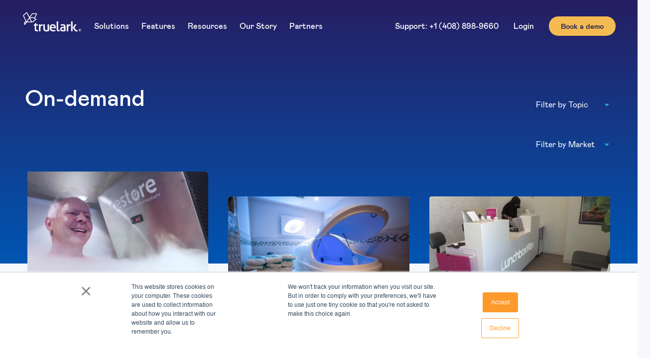

--- FILE ---
content_type: text/html; charset=UTF-8
request_url: https://truelark.com/resource_category/on-demand/
body_size: 32696
content:
<!doctype html>
<html lang="en-US">
<head>
	<meta charset="UTF-8">
		<meta name="viewport" content="width=device-width, initial-scale=1">
	<link rel="profile" href="https://gmpg.org/xfn/11">
	<meta name="msvalidate.01" content="35E9BF76AEC029121AC82D25689BB9CF" />
	<meta name='robots' content='noindex, follow' />
	<style>img:is([sizes="auto" i], [sizes^="auto," i]) { contain-intrinsic-size: 3000px 1500px }</style>
	
<!-- Google Tag Manager for WordPress by gtm4wp.com -->
<script data-cfasync="false" data-pagespeed-no-defer>
	var gtm4wp_datalayer_name = "dataLayer";
	var dataLayer = dataLayer || [];
</script>
<!-- End Google Tag Manager for WordPress by gtm4wp.com -->
	<!-- This site is optimized with the Yoast SEO Premium plugin v23.5 (Yoast SEO v25.3.1) - https://yoast.com/wordpress/plugins/seo/ -->
	<title>On-demand Archives - TrueLark</title>
	<meta property="og:locale" content="en_US" />
	<meta property="og:type" content="article" />
	<meta property="og:title" content="On-demand Archives" />
	<meta property="og:url" content="https://truelark.com/resource_category/on-demand/" />
	<meta property="og:site_name" content="TrueLark" />
	<meta name="twitter:card" content="summary_large_image" />
	<!-- / Yoast SEO Premium plugin. -->


<link rel='dns-prefetch' href='//js.hs-scripts.com' />
<link rel='dns-prefetch' href='//www.googletagmanager.com' />
<link rel="alternate" type="application/rss+xml" title="TrueLark &raquo; Feed" href="https://truelark.com/feed/" />
<link rel="alternate" type="application/rss+xml" title="TrueLark &raquo; On-demand Resource Category Feed" href="https://truelark.com/resource_category/on-demand/feed/" />
<script type="text/javascript">
/* <![CDATA[ */
window._wpemojiSettings = {"baseUrl":"https:\/\/s.w.org\/images\/core\/emoji\/16.0.1\/72x72\/","ext":".png","svgUrl":"https:\/\/s.w.org\/images\/core\/emoji\/16.0.1\/svg\/","svgExt":".svg","source":{"concatemoji":"https:\/\/truelark.com\/wp-includes\/js\/wp-emoji-release.min.js?ver=6.8.3"}};
/*! This file is auto-generated */
!function(s,n){var o,i,e;function c(e){try{var t={supportTests:e,timestamp:(new Date).valueOf()};sessionStorage.setItem(o,JSON.stringify(t))}catch(e){}}function p(e,t,n){e.clearRect(0,0,e.canvas.width,e.canvas.height),e.fillText(t,0,0);var t=new Uint32Array(e.getImageData(0,0,e.canvas.width,e.canvas.height).data),a=(e.clearRect(0,0,e.canvas.width,e.canvas.height),e.fillText(n,0,0),new Uint32Array(e.getImageData(0,0,e.canvas.width,e.canvas.height).data));return t.every(function(e,t){return e===a[t]})}function u(e,t){e.clearRect(0,0,e.canvas.width,e.canvas.height),e.fillText(t,0,0);for(var n=e.getImageData(16,16,1,1),a=0;a<n.data.length;a++)if(0!==n.data[a])return!1;return!0}function f(e,t,n,a){switch(t){case"flag":return n(e,"\ud83c\udff3\ufe0f\u200d\u26a7\ufe0f","\ud83c\udff3\ufe0f\u200b\u26a7\ufe0f")?!1:!n(e,"\ud83c\udde8\ud83c\uddf6","\ud83c\udde8\u200b\ud83c\uddf6")&&!n(e,"\ud83c\udff4\udb40\udc67\udb40\udc62\udb40\udc65\udb40\udc6e\udb40\udc67\udb40\udc7f","\ud83c\udff4\u200b\udb40\udc67\u200b\udb40\udc62\u200b\udb40\udc65\u200b\udb40\udc6e\u200b\udb40\udc67\u200b\udb40\udc7f");case"emoji":return!a(e,"\ud83e\udedf")}return!1}function g(e,t,n,a){var r="undefined"!=typeof WorkerGlobalScope&&self instanceof WorkerGlobalScope?new OffscreenCanvas(300,150):s.createElement("canvas"),o=r.getContext("2d",{willReadFrequently:!0}),i=(o.textBaseline="top",o.font="600 32px Arial",{});return e.forEach(function(e){i[e]=t(o,e,n,a)}),i}function t(e){var t=s.createElement("script");t.src=e,t.defer=!0,s.head.appendChild(t)}"undefined"!=typeof Promise&&(o="wpEmojiSettingsSupports",i=["flag","emoji"],n.supports={everything:!0,everythingExceptFlag:!0},e=new Promise(function(e){s.addEventListener("DOMContentLoaded",e,{once:!0})}),new Promise(function(t){var n=function(){try{var e=JSON.parse(sessionStorage.getItem(o));if("object"==typeof e&&"number"==typeof e.timestamp&&(new Date).valueOf()<e.timestamp+604800&&"object"==typeof e.supportTests)return e.supportTests}catch(e){}return null}();if(!n){if("undefined"!=typeof Worker&&"undefined"!=typeof OffscreenCanvas&&"undefined"!=typeof URL&&URL.createObjectURL&&"undefined"!=typeof Blob)try{var e="postMessage("+g.toString()+"("+[JSON.stringify(i),f.toString(),p.toString(),u.toString()].join(",")+"));",a=new Blob([e],{type:"text/javascript"}),r=new Worker(URL.createObjectURL(a),{name:"wpTestEmojiSupports"});return void(r.onmessage=function(e){c(n=e.data),r.terminate(),t(n)})}catch(e){}c(n=g(i,f,p,u))}t(n)}).then(function(e){for(var t in e)n.supports[t]=e[t],n.supports.everything=n.supports.everything&&n.supports[t],"flag"!==t&&(n.supports.everythingExceptFlag=n.supports.everythingExceptFlag&&n.supports[t]);n.supports.everythingExceptFlag=n.supports.everythingExceptFlag&&!n.supports.flag,n.DOMReady=!1,n.readyCallback=function(){n.DOMReady=!0}}).then(function(){return e}).then(function(){var e;n.supports.everything||(n.readyCallback(),(e=n.source||{}).concatemoji?t(e.concatemoji):e.wpemoji&&e.twemoji&&(t(e.twemoji),t(e.wpemoji)))}))}((window,document),window._wpemojiSettings);
/* ]]> */
</script>
<style id='wp-emoji-styles-inline-css' type='text/css'>

	img.wp-smiley, img.emoji {
		display: inline !important;
		border: none !important;
		box-shadow: none !important;
		height: 1em !important;
		width: 1em !important;
		margin: 0 0.07em !important;
		vertical-align: -0.1em !important;
		background: none !important;
		padding: 0 !important;
	}
</style>
<style id='classic-theme-styles-inline-css' type='text/css'>
/*! This file is auto-generated */
.wp-block-button__link{color:#fff;background-color:#32373c;border-radius:9999px;box-shadow:none;text-decoration:none;padding:calc(.667em + 2px) calc(1.333em + 2px);font-size:1.125em}.wp-block-file__button{background:#32373c;color:#fff;text-decoration:none}
</style>
<style id='global-styles-inline-css' type='text/css'>
:root{--wp--preset--aspect-ratio--square: 1;--wp--preset--aspect-ratio--4-3: 4/3;--wp--preset--aspect-ratio--3-4: 3/4;--wp--preset--aspect-ratio--3-2: 3/2;--wp--preset--aspect-ratio--2-3: 2/3;--wp--preset--aspect-ratio--16-9: 16/9;--wp--preset--aspect-ratio--9-16: 9/16;--wp--preset--color--black: #000000;--wp--preset--color--cyan-bluish-gray: #abb8c3;--wp--preset--color--white: #ffffff;--wp--preset--color--pale-pink: #f78da7;--wp--preset--color--vivid-red: #cf2e2e;--wp--preset--color--luminous-vivid-orange: #ff6900;--wp--preset--color--luminous-vivid-amber: #fcb900;--wp--preset--color--light-green-cyan: #7bdcb5;--wp--preset--color--vivid-green-cyan: #00d084;--wp--preset--color--pale-cyan-blue: #8ed1fc;--wp--preset--color--vivid-cyan-blue: #0693e3;--wp--preset--color--vivid-purple: #9b51e0;--wp--preset--gradient--vivid-cyan-blue-to-vivid-purple: linear-gradient(135deg,rgba(6,147,227,1) 0%,rgb(155,81,224) 100%);--wp--preset--gradient--light-green-cyan-to-vivid-green-cyan: linear-gradient(135deg,rgb(122,220,180) 0%,rgb(0,208,130) 100%);--wp--preset--gradient--luminous-vivid-amber-to-luminous-vivid-orange: linear-gradient(135deg,rgba(252,185,0,1) 0%,rgba(255,105,0,1) 100%);--wp--preset--gradient--luminous-vivid-orange-to-vivid-red: linear-gradient(135deg,rgba(255,105,0,1) 0%,rgb(207,46,46) 100%);--wp--preset--gradient--very-light-gray-to-cyan-bluish-gray: linear-gradient(135deg,rgb(238,238,238) 0%,rgb(169,184,195) 100%);--wp--preset--gradient--cool-to-warm-spectrum: linear-gradient(135deg,rgb(74,234,220) 0%,rgb(151,120,209) 20%,rgb(207,42,186) 40%,rgb(238,44,130) 60%,rgb(251,105,98) 80%,rgb(254,248,76) 100%);--wp--preset--gradient--blush-light-purple: linear-gradient(135deg,rgb(255,206,236) 0%,rgb(152,150,240) 100%);--wp--preset--gradient--blush-bordeaux: linear-gradient(135deg,rgb(254,205,165) 0%,rgb(254,45,45) 50%,rgb(107,0,62) 100%);--wp--preset--gradient--luminous-dusk: linear-gradient(135deg,rgb(255,203,112) 0%,rgb(199,81,192) 50%,rgb(65,88,208) 100%);--wp--preset--gradient--pale-ocean: linear-gradient(135deg,rgb(255,245,203) 0%,rgb(182,227,212) 50%,rgb(51,167,181) 100%);--wp--preset--gradient--electric-grass: linear-gradient(135deg,rgb(202,248,128) 0%,rgb(113,206,126) 100%);--wp--preset--gradient--midnight: linear-gradient(135deg,rgb(2,3,129) 0%,rgb(40,116,252) 100%);--wp--preset--font-size--small: 13px;--wp--preset--font-size--medium: 20px;--wp--preset--font-size--large: 36px;--wp--preset--font-size--x-large: 42px;--wp--preset--spacing--20: 0.44rem;--wp--preset--spacing--30: 0.67rem;--wp--preset--spacing--40: 1rem;--wp--preset--spacing--50: 1.5rem;--wp--preset--spacing--60: 2.25rem;--wp--preset--spacing--70: 3.38rem;--wp--preset--spacing--80: 5.06rem;--wp--preset--shadow--natural: 6px 6px 9px rgba(0, 0, 0, 0.2);--wp--preset--shadow--deep: 12px 12px 50px rgba(0, 0, 0, 0.4);--wp--preset--shadow--sharp: 6px 6px 0px rgba(0, 0, 0, 0.2);--wp--preset--shadow--outlined: 6px 6px 0px -3px rgba(255, 255, 255, 1), 6px 6px rgba(0, 0, 0, 1);--wp--preset--shadow--crisp: 6px 6px 0px rgba(0, 0, 0, 1);}:where(.is-layout-flex){gap: 0.5em;}:where(.is-layout-grid){gap: 0.5em;}body .is-layout-flex{display: flex;}.is-layout-flex{flex-wrap: wrap;align-items: center;}.is-layout-flex > :is(*, div){margin: 0;}body .is-layout-grid{display: grid;}.is-layout-grid > :is(*, div){margin: 0;}:where(.wp-block-columns.is-layout-flex){gap: 2em;}:where(.wp-block-columns.is-layout-grid){gap: 2em;}:where(.wp-block-post-template.is-layout-flex){gap: 1.25em;}:where(.wp-block-post-template.is-layout-grid){gap: 1.25em;}.has-black-color{color: var(--wp--preset--color--black) !important;}.has-cyan-bluish-gray-color{color: var(--wp--preset--color--cyan-bluish-gray) !important;}.has-white-color{color: var(--wp--preset--color--white) !important;}.has-pale-pink-color{color: var(--wp--preset--color--pale-pink) !important;}.has-vivid-red-color{color: var(--wp--preset--color--vivid-red) !important;}.has-luminous-vivid-orange-color{color: var(--wp--preset--color--luminous-vivid-orange) !important;}.has-luminous-vivid-amber-color{color: var(--wp--preset--color--luminous-vivid-amber) !important;}.has-light-green-cyan-color{color: var(--wp--preset--color--light-green-cyan) !important;}.has-vivid-green-cyan-color{color: var(--wp--preset--color--vivid-green-cyan) !important;}.has-pale-cyan-blue-color{color: var(--wp--preset--color--pale-cyan-blue) !important;}.has-vivid-cyan-blue-color{color: var(--wp--preset--color--vivid-cyan-blue) !important;}.has-vivid-purple-color{color: var(--wp--preset--color--vivid-purple) !important;}.has-black-background-color{background-color: var(--wp--preset--color--black) !important;}.has-cyan-bluish-gray-background-color{background-color: var(--wp--preset--color--cyan-bluish-gray) !important;}.has-white-background-color{background-color: var(--wp--preset--color--white) !important;}.has-pale-pink-background-color{background-color: var(--wp--preset--color--pale-pink) !important;}.has-vivid-red-background-color{background-color: var(--wp--preset--color--vivid-red) !important;}.has-luminous-vivid-orange-background-color{background-color: var(--wp--preset--color--luminous-vivid-orange) !important;}.has-luminous-vivid-amber-background-color{background-color: var(--wp--preset--color--luminous-vivid-amber) !important;}.has-light-green-cyan-background-color{background-color: var(--wp--preset--color--light-green-cyan) !important;}.has-vivid-green-cyan-background-color{background-color: var(--wp--preset--color--vivid-green-cyan) !important;}.has-pale-cyan-blue-background-color{background-color: var(--wp--preset--color--pale-cyan-blue) !important;}.has-vivid-cyan-blue-background-color{background-color: var(--wp--preset--color--vivid-cyan-blue) !important;}.has-vivid-purple-background-color{background-color: var(--wp--preset--color--vivid-purple) !important;}.has-black-border-color{border-color: var(--wp--preset--color--black) !important;}.has-cyan-bluish-gray-border-color{border-color: var(--wp--preset--color--cyan-bluish-gray) !important;}.has-white-border-color{border-color: var(--wp--preset--color--white) !important;}.has-pale-pink-border-color{border-color: var(--wp--preset--color--pale-pink) !important;}.has-vivid-red-border-color{border-color: var(--wp--preset--color--vivid-red) !important;}.has-luminous-vivid-orange-border-color{border-color: var(--wp--preset--color--luminous-vivid-orange) !important;}.has-luminous-vivid-amber-border-color{border-color: var(--wp--preset--color--luminous-vivid-amber) !important;}.has-light-green-cyan-border-color{border-color: var(--wp--preset--color--light-green-cyan) !important;}.has-vivid-green-cyan-border-color{border-color: var(--wp--preset--color--vivid-green-cyan) !important;}.has-pale-cyan-blue-border-color{border-color: var(--wp--preset--color--pale-cyan-blue) !important;}.has-vivid-cyan-blue-border-color{border-color: var(--wp--preset--color--vivid-cyan-blue) !important;}.has-vivid-purple-border-color{border-color: var(--wp--preset--color--vivid-purple) !important;}.has-vivid-cyan-blue-to-vivid-purple-gradient-background{background: var(--wp--preset--gradient--vivid-cyan-blue-to-vivid-purple) !important;}.has-light-green-cyan-to-vivid-green-cyan-gradient-background{background: var(--wp--preset--gradient--light-green-cyan-to-vivid-green-cyan) !important;}.has-luminous-vivid-amber-to-luminous-vivid-orange-gradient-background{background: var(--wp--preset--gradient--luminous-vivid-amber-to-luminous-vivid-orange) !important;}.has-luminous-vivid-orange-to-vivid-red-gradient-background{background: var(--wp--preset--gradient--luminous-vivid-orange-to-vivid-red) !important;}.has-very-light-gray-to-cyan-bluish-gray-gradient-background{background: var(--wp--preset--gradient--very-light-gray-to-cyan-bluish-gray) !important;}.has-cool-to-warm-spectrum-gradient-background{background: var(--wp--preset--gradient--cool-to-warm-spectrum) !important;}.has-blush-light-purple-gradient-background{background: var(--wp--preset--gradient--blush-light-purple) !important;}.has-blush-bordeaux-gradient-background{background: var(--wp--preset--gradient--blush-bordeaux) !important;}.has-luminous-dusk-gradient-background{background: var(--wp--preset--gradient--luminous-dusk) !important;}.has-pale-ocean-gradient-background{background: var(--wp--preset--gradient--pale-ocean) !important;}.has-electric-grass-gradient-background{background: var(--wp--preset--gradient--electric-grass) !important;}.has-midnight-gradient-background{background: var(--wp--preset--gradient--midnight) !important;}.has-small-font-size{font-size: var(--wp--preset--font-size--small) !important;}.has-medium-font-size{font-size: var(--wp--preset--font-size--medium) !important;}.has-large-font-size{font-size: var(--wp--preset--font-size--large) !important;}.has-x-large-font-size{font-size: var(--wp--preset--font-size--x-large) !important;}
:where(.wp-block-post-template.is-layout-flex){gap: 1.25em;}:where(.wp-block-post-template.is-layout-grid){gap: 1.25em;}
:where(.wp-block-columns.is-layout-flex){gap: 2em;}:where(.wp-block-columns.is-layout-grid){gap: 2em;}
:root :where(.wp-block-pullquote){font-size: 1.5em;line-height: 1.6;}
</style>
<link rel='stylesheet' id='contact-form-7-css' href='https://truelark.com/wp-content/plugins/contact-form-7/includes/css/styles.css?ver=6.0.6' type='text/css' media='all' />
<link rel='stylesheet' id='htmega-menu-css' href='https://truelark.com/wp-content/plugins/ht-menu-lite/assets/css/mega-menu-style.css?ver=1.2.5' type='text/css' media='all' />
<style id='htmega-menu-inline-css' type='text/css'>

            
            
            
            
            
            
            
            
            
</style>
<link rel='stylesheet' id='hello-elementor-css' href='https://truelark.com/wp-content/themes/truelark/style.min.css?ver=2.4.1' type='text/css' media='all' />
<link rel='stylesheet' id='hello-elementor-theme-style-css' href='https://truelark.com/wp-content/themes/truelark/theme.min.css?ver=2.4.1' type='text/css' media='all' />
<link rel='stylesheet' id='elementor-frontend-css' href='https://truelark.com/wp-content/plugins/elementor/assets/css/frontend.min.css?ver=3.29.2' type='text/css' media='all' />
<link rel='stylesheet' id='widget-image-css' href='https://truelark.com/wp-content/plugins/elementor/assets/css/widget-image.min.css?ver=3.29.2' type='text/css' media='all' />
<link rel='stylesheet' id='widget-heading-css' href='https://truelark.com/wp-content/plugins/elementor/assets/css/widget-heading.min.css?ver=3.29.2' type='text/css' media='all' />
<link rel='stylesheet' id='e-sticky-css' href='https://truelark.com/wp-content/plugins/elementor-pro/assets/css/modules/sticky.min.css?ver=3.29.2' type='text/css' media='all' />
<link rel='stylesheet' id='widget-divider-css' href='https://truelark.com/wp-content/plugins/elementor/assets/css/widget-divider.min.css?ver=3.29.2' type='text/css' media='all' />
<link rel='stylesheet' id='widget-nav-menu-css' href='https://truelark.com/wp-content/plugins/elementor-pro/assets/css/widget-nav-menu.min.css?ver=3.29.2' type='text/css' media='all' />
<link rel='stylesheet' id='widget-social-icons-css' href='https://truelark.com/wp-content/plugins/elementor/assets/css/widget-social-icons.min.css?ver=3.29.2' type='text/css' media='all' />
<link rel='stylesheet' id='e-apple-webkit-css' href='https://truelark.com/wp-content/plugins/elementor/assets/css/conditionals/apple-webkit.min.css?ver=3.29.2' type='text/css' media='all' />
<link rel='stylesheet' id='widget-spacer-css' href='https://truelark.com/wp-content/plugins/elementor/assets/css/widget-spacer.min.css?ver=3.29.2' type='text/css' media='all' />
<link rel='stylesheet' id='widget-posts-css' href='https://truelark.com/wp-content/plugins/elementor-pro/assets/css/widget-posts.min.css?ver=3.29.2' type='text/css' media='all' />
<link rel='stylesheet' id='elementor-icons-css' href='https://truelark.com/wp-content/plugins/elementor/assets/lib/eicons/css/elementor-icons.min.css?ver=5.40.0' type='text/css' media='all' />
<link rel='stylesheet' id='elementor-post-11803-css' href='https://truelark.com/wp-content/uploads/elementor/css/post-11803.css?ver=1754331358' type='text/css' media='all' />
<link rel='stylesheet' id='font-awesome-5-all-css' href='https://truelark.com/wp-content/plugins/elementor/assets/lib/font-awesome/css/all.min.css?ver=3.29.2' type='text/css' media='all' />
<link rel='stylesheet' id='font-awesome-4-shim-css' href='https://truelark.com/wp-content/plugins/elementor/assets/lib/font-awesome/css/v4-shims.min.css?ver=3.29.2' type='text/css' media='all' />
<link rel='stylesheet' id='elementor-post-11809-css' href='https://truelark.com/wp-content/uploads/elementor/css/post-11809.css?ver=1756488426' type='text/css' media='all' />
<link rel='stylesheet' id='elementor-post-34303-css' href='https://truelark.com/wp-content/uploads/elementor/css/post-34303.css?ver=1754331358' type='text/css' media='all' />
<link rel='stylesheet' id='elementor-post-17295-css' href='https://truelark.com/wp-content/uploads/elementor/css/post-17295.css?ver=1754331547' type='text/css' media='all' />
<link rel='stylesheet' id='popup-maker-site-css' href='//truelark.com/wp-content/uploads/pum/pum-site-styles.css?generated=1750374662&#038;ver=1.20.5' type='text/css' media='all' />
<link rel='stylesheet' id='ecs-styles-css' href='https://truelark.com/wp-content/plugins/ele-custom-skin/assets/css/ecs-style.css?ver=3.1.9' type='text/css' media='all' />
<link rel='stylesheet' id='elementor-post-13662-css' href='https://truelark.com/wp-content/uploads/elementor/css/post-13662.css?ver=1641974384' type='text/css' media='all' />
<link rel='stylesheet' id='elementor-post-17212-css' href='https://truelark.com/wp-content/uploads/elementor/css/post-17212.css?ver=1729518940' type='text/css' media='all' />
<link rel='stylesheet' id='elementor-post-17438-css' href='https://truelark.com/wp-content/uploads/elementor/css/post-17438.css?ver=1656346178' type='text/css' media='all' />
<link rel='stylesheet' id='elementor-post-17614-css' href='https://truelark.com/wp-content/uploads/elementor/css/post-17614.css?ver=1691466082' type='text/css' media='all' />
<link rel='stylesheet' id='elementor-post-25878-css' href='https://truelark.com/wp-content/uploads/elementor/css/post-25878.css?ver=1704706186' type='text/css' media='all' />
<link rel='stylesheet' id='elementor-post-26206-css' href='https://truelark.com/wp-content/uploads/elementor/css/post-26206.css?ver=1705920995' type='text/css' media='all' />
<link rel='stylesheet' id='elementor-post-28803-css' href='https://truelark.com/wp-content/uploads/elementor/css/post-28803.css?ver=1716205768' type='text/css' media='all' />
<link rel='stylesheet' id='elementor-icons-shared-0-css' href='https://truelark.com/wp-content/plugins/elementor/assets/lib/font-awesome/css/fontawesome.min.css?ver=5.15.3' type='text/css' media='all' />
<link rel='stylesheet' id='elementor-icons-fa-solid-css' href='https://truelark.com/wp-content/plugins/elementor/assets/lib/font-awesome/css/solid.min.css?ver=5.15.3' type='text/css' media='all' />
<link rel='stylesheet' id='elementor-icons-fa-brands-css' href='https://truelark.com/wp-content/plugins/elementor/assets/lib/font-awesome/css/brands.min.css?ver=5.15.3' type='text/css' media='all' />
<script type="text/javascript" src="https://truelark.com/wp-includes/js/jquery/jquery.min.js?ver=3.7.1" id="jquery-core-js"></script>
<script type="text/javascript" src="https://truelark.com/wp-includes/js/jquery/jquery-migrate.min.js?ver=3.4.1" id="jquery-migrate-js"></script>
<script type="text/javascript" id="bodhi_svg_inline-js-extra">
/* <![CDATA[ */
var svgSettings = {"skipNested":""};
/* ]]> */
</script>
<script type="text/javascript" src="https://truelark.com/wp-content/plugins/svg-support/js/min/svgs-inline-min.js" id="bodhi_svg_inline-js"></script>
<script type="text/javascript" id="bodhi_svg_inline-js-after">
/* <![CDATA[ */
cssTarget={"Bodhi":"img.style-svg","ForceInlineSVG":"style-svg"};ForceInlineSVGActive="false";frontSanitizationEnabled=false;
/* ]]> */
</script>
<script type="text/javascript" src="https://truelark.com/wp-content/plugins/ht-menu-lite/assets/js/htmegamenu-main.js?ver=6.8.3" id="htmegamenu-main-js"></script>
<script type="text/javascript" id="truelark_email-js-extra">
/* <![CDATA[ */
var ajax_var = {"url":"https:\/\/truelark.com\/wp-admin\/admin-ajax.php","nonce":"bd91521745","action":"truelark_email_action","inputs":""};
/* ]]> */
</script>
<script type="text/javascript" src="https://truelark.com/wp-content/themes/truelark/assets/scripts/sendemail.js?ver=1.0.0" id="truelark_email-js"></script>
<script type="text/javascript" src="https://truelark.com/wp-content/plugins/elementor/assets/lib/font-awesome/js/v4-shims.min.js?ver=3.29.2" id="font-awesome-4-shim-js"></script>

<!-- Google tag (gtag.js) snippet added by Site Kit -->

<!-- Google Analytics snippet added by Site Kit -->
<script type="text/javascript" src="https://www.googletagmanager.com/gtag/js?id=GT-TNF25B9" id="google_gtagjs-js" async></script>
<script type="text/javascript" id="google_gtagjs-js-after">
/* <![CDATA[ */
window.dataLayer = window.dataLayer || [];function gtag(){dataLayer.push(arguments);}
gtag("set","linker",{"domains":["truelark.com"]});
gtag("js", new Date());
gtag("set", "developer_id.dZTNiMT", true);
gtag("config", "GT-TNF25B9");
/* ]]> */
</script>

<!-- End Google tag (gtag.js) snippet added by Site Kit -->
<script type="text/javascript" id="ecs_ajax_load-js-extra">
/* <![CDATA[ */
var ecs_ajax_params = {"ajaxurl":"https:\/\/truelark.com\/wp-admin\/admin-ajax.php","posts":"{\"resource_category\":\"on-demand\",\"error\":\"\",\"m\":\"\",\"p\":0,\"post_parent\":\"\",\"subpost\":\"\",\"subpost_id\":\"\",\"attachment\":\"\",\"attachment_id\":0,\"name\":\"\",\"pagename\":\"\",\"page_id\":0,\"second\":\"\",\"minute\":\"\",\"hour\":\"\",\"day\":0,\"monthnum\":0,\"year\":0,\"w\":0,\"category_name\":\"\",\"tag\":\"\",\"cat\":\"\",\"tag_id\":\"\",\"author\":\"\",\"author_name\":\"\",\"feed\":\"\",\"tb\":\"\",\"paged\":0,\"meta_key\":\"\",\"meta_value\":\"\",\"preview\":\"\",\"s\":\"\",\"sentence\":\"\",\"title\":\"\",\"fields\":\"all\",\"menu_order\":\"\",\"embed\":\"\",\"category__in\":[],\"category__not_in\":[],\"category__and\":[],\"post__in\":[],\"post__not_in\":[],\"post_name__in\":[],\"tag__in\":[],\"tag__not_in\":[],\"tag__and\":[],\"tag_slug__in\":[],\"tag_slug__and\":[],\"post_parent__in\":[],\"post_parent__not_in\":[],\"author__in\":[],\"author__not_in\":[],\"search_columns\":[],\"ignore_sticky_posts\":false,\"suppress_filters\":false,\"cache_results\":true,\"update_post_term_cache\":true,\"update_menu_item_cache\":false,\"lazy_load_term_meta\":true,\"update_post_meta_cache\":true,\"post_type\":\"\",\"posts_per_page\":6,\"nopaging\":false,\"comments_per_page\":\"50\",\"no_found_rows\":false,\"taxonomy\":\"resource_category\",\"term\":\"on-demand\",\"order\":\"DESC\"}"};
/* ]]> */
</script>
<script type="text/javascript" src="https://truelark.com/wp-content/plugins/ele-custom-skin/assets/js/ecs_ajax_pagination.js?ver=3.1.9" id="ecs_ajax_load-js"></script>
<script type="text/javascript" src="https://truelark.com/wp-content/plugins/ele-custom-skin/assets/js/ecs.js?ver=3.1.9" id="ecs-script-js"></script>
<link rel="https://api.w.org/" href="https://truelark.com/wp-json/" /><link rel="alternate" title="JSON" type="application/json" href="https://truelark.com/wp-json/wp/v2/resource_category/103" /><link rel="EditURI" type="application/rsd+xml" title="RSD" href="https://truelark.com/xmlrpc.php?rsd" />
<meta name="generator" content="Site Kit by Google 1.155.0" />			<!-- DO NOT COPY THIS SNIPPET! Start of Page Analytics Tracking for HubSpot WordPress plugin v11.3.6-->
			<script class="hsq-set-content-id" data-content-id="listing-page">
				var _hsq = _hsq || [];
				_hsq.push(["setContentType", "listing-page"]);
			</script>
			<!-- DO NOT COPY THIS SNIPPET! End of Page Analytics Tracking for HubSpot WordPress plugin -->
			<!-- Stream WordPress user activity plugin v4.1.1 -->

<!-- Google Tag Manager for WordPress by gtm4wp.com -->
<!-- GTM Container placement set to footer -->
<script data-cfasync="false" data-pagespeed-no-defer>
	var dataLayer_content = {"pagePostType":"resources","pagePostType2":"tax-resources","pageCategory":[]};
	dataLayer.push( dataLayer_content );
</script>
<script data-cfasync="false" data-pagespeed-no-defer>
(function(w,d,s,l,i){w[l]=w[l]||[];w[l].push({'gtm.start':
new Date().getTime(),event:'gtm.js'});var f=d.getElementsByTagName(s)[0],
j=d.createElement(s),dl=l!='dataLayer'?'&l='+l:'';j.async=true;j.src=
'//www.googletagmanager.com/gtm.js?id='+i+dl;f.parentNode.insertBefore(j,f);
})(window,document,'script','dataLayer','GTM-5B62FG5Z');
</script>
<!-- End Google Tag Manager for WordPress by gtm4wp.com -->
		<script>
		(function(h,o,t,j,a,r){
			h.hj=h.hj||function(){(h.hj.q=h.hj.q||[]).push(arguments)};
			h._hjSettings={hjid:1124416,hjsv:5};
			a=o.getElementsByTagName('head')[0];
			r=o.createElement('script');r.async=1;
			r.src=t+h._hjSettings.hjid+j+h._hjSettings.hjsv;
			a.appendChild(r);
		})(window,document,'//static.hotjar.com/c/hotjar-','.js?sv=');
		</script>
		<meta name="generator" content="Elementor 3.29.2; features: e_local_google_fonts; settings: css_print_method-external, google_font-enabled, font_display-auto">
<style>
/* Full Site */
* {
  font-variant-ligatures: none;
}
	li,ul {
		color:#14145A;
	}
	a span, a {
		    text-underline-position: under;cursor: pointer;
	}
	.post-password-form {
		padding-top:50px;
	}
	.single-post .elementor-widget-theme-post-content p, .single-post .elementor-widget-theme-post-content  a,
	.single-post .elementor-widget-theme-post-content  li, .single-post .elementor-widget-theme-post-content  ul, .single-post .elementor-widget-theme-post-content  ol
	  {
		font-family: Mabry;
		font-style: normal;
		font-weight: normal;
		font-size: 20px;
		line-height: 140%;
	}
	.single-post .elementor-widget-theme-post-content ul,
	.single-post .elementor-widget-theme-post-content ol,
	.single-post .elementor-widget-theme-post-content p{
		margin-bottom:30px;
	}
	.single-post .elementor-widget-theme-post-content h2, 
	.single-post .elementor-widget-theme-post-content h6{
		margin: 30px 0 20px 0;
		font-size:24px;
	}
	
	.single-post h5 {
		    text-align: center;
    color: #0B3698;
    border-left: solid 5px #79C2FA;
    padding: 10px 0 10px 0;
		font-size: 26px;
line-height: 140%;
	}
	
	
	.d-none {
		display:none!important;
	}
	.float-left {
		float:left;
	}
	.float-right {
			float:right;
	}	
	.display-block {
		display:block;
	}
	.uppercase {
		text-transform:uppercase;
	}
	.text-center {
		text-align:center;
	}
	.elementor-posts .elementor-post__badge {
		position: relative!important;
	}
	.elementor-icon-list-icon {
    align-self: flex-start;
		margin-top:8px;
}

.align-icon-start .elementor-icon-list-item {
	align-items: start;
	align-items: flex-start;
}
	
.align-icon-start .elementor-icon-list-item .elementor-icon-list-icon{
	margin-top:8px;
}
	
	.elementor-accordion .elementor-tab-title {
		padding: 25px 20px;
	}
	.e-lottie__container {
/* 		min-height:500px; */
	}
	
	.elementor-location-header	.elementor-sticky--effects {
		width:98%!important;
	}
.elementor-location-header	.elementor-sticky--effects.tlactive {
			    background: white!important;
    margin: 15px 1% 0 1%!important;
    top: 0;
    border-radius: 8px!important;
	    padding-top: 8px;
    padding-bottom: 8px;
	box-shadow: 0px 0px 4px rgba(0, 0, 0, 0.2);
	    transition: all 0.5s ease-in-out;
	}
	
	.hamwrapper.tlactive {
		 background: white!important;
	}
	.elementor-location-header	.elementor-sticky--effects.tlactive .elementor-heading-title, 
	.elementor-location-header	.elementor-sticky--effects.tlactive .menu-item a{
		color:	#3B404F!important;
	}
	
	.elementor-location-footer .wpcf7-not-valid-tip {display:none;}
	.elementor-location-footer  .wpcf7-response-output {color:white;    margin-top: 0px!important;}

	[type=submit] {
		border:none;
	}
	
	.elementor-image-gallery .gallery-item {
		vertical-align:middle;
	}
	
/* Header	 */
	
	
.single-jobs .elementor-location-header {
background: linear-gradient(180deg, #261E62 0%, #0056B3 100%);
}
/* Blog	 */
	.filterbytopic select {
    background: transparent;
    border: transparent;
    color: white;
    max-width: 170px;
    float: right;
		 margin-top: 20px;
		
		  -webkit-appearance: none;
  -moz-appearance: none;
  background: transparent;
  background-image: url("https://truelark.com/wp-content/uploads/2022/03/Polygon-4.svg");
  background-repeat: no-repeat;
  background-position-x: 96%;
  background-position-y: 18px;

    /*#27A5E7*/
}
/* 	HUBSPOT  */
	.hs-button.primary.large {
		border:none;
		background-color:#323268;
		margin-top:20px;
		color:white;
		width:100%;
	}
	
	.hbspt-form {
    padding: 35px 80px;
	}
	
	.hbspt-form input[type=date],.hbspt-form  input[type=email],.hbspt-form  input[type=number], .hbspt-form input[type=password],.hbspt-form  input[type=search],.hbspt-form  input[type=tel],.hbspt-form  input[type=text],.hbspt-form  input[type=url],.hbspt-form  select,.hbspt-form  textarea,.hs-input {
		background-color: #F6F8FC;
		border-top:none;
		border-left:none;
		border-right:none;
		border-bottom:1px solid #79C2FA;
	}
	
	.hbspt-form .hs_industry {
		margin-top:30px;
	}
	.hbspt-form li,.hbspt-form  ol,.hbspt-form  ul {
		 padding: 0;
    list-style: none;
	}
	   
.resource_category-ebook	.hideinebook {
		display:none!important;
	}
	.resource_category-on-demand	.webinar-date {
		display:none!important;
	}
	.hs-error-msg {
	font-size: 12px;
	}
	
	
	
/* 	NEW hubspot CSS */
	
	.hbspt-form  .hs-button {
    width: 100%;
    border:transparent!important;
    background: #323268;
    color: white;
    margin-top:20px;
}
.hbspt-form input[type=date]:focus, 
.hbspt-form input[type=email]:focus, 
.hbspt-form input[type=number]:focus, 
.hbspt-form input[type=password]:focus, 
.hbspt-form input[type=search]:focus, 
.hbspt-form input[type=tel]:focus, 
.hbspt-form input[type=text]:focus, 
.hbspt-form input[type=url]:focus, 
.hbspt-form select:focus, 
.hbspt-form textarea:focus,
.hbspt-form input[type=date], 
.hbspt-form input[type=email], 
.hbspt-form input[type=number], 
.hbspt-form input[type=password], 
.hbspt-form input[type=search], 
.hbspt-form input[type=tel], 
.hbspt-form input[type=text], 
.hbspt-form input[type=url], 
.hbspt-form select, 
.hbspt-form textarea{
    border:none!important;
    border-bottom:1px solid #79C2FA!important;
}
.hbspt-form label {
        color:#14145A;
}
	
	
@media only screen and (max-width: 1024px) {
		.hbspt-form {
				padding: 15px;
			}
}
	
	
/* Hovers - Button and links */
	.yellowbtn a:hover {
			background-color: #FFD385;
	}
	.bluebtn a:hover {
			color: #14145a;
    background-color: #f5bb53;
	}

		.hoveryellowline span:hover{
		border-bottom-color: #F5BB53!important;
		text-decoration-color: #F5BB53;
		margin:0;
	}
	.hoveryellowline span {
			margin:0;
		font-weight:500;
	}
	
/* Testimonials */
	.section-tl-testimonials{
color: #2E2E69;
	}
	
	.tl-testimonial-header {
		justify-content: space-between;align-items: center;
	}
	.tl-testimonial-header img{
		height:40px;
	}

	.tl-testimonial-stats {
			border-top: 1px solid rgba(31, 124, 211, 0.2);
			border-bottom: 1px solid rgba(31, 124, 211, 0.2);
			padding:15px 0 15px 0;
		margin:20px 0 25px 0;
	}

	.tl-testimonial-content {
		font-weight: 400;
		font-size: 25px;
		line-height: 145%;
		height: 160px;
		overflow:hidden;
	}
	.tl-stats-heading {
		font-weight: bold;
		font-size: 44px;
		line-height: 140%;
		margin-bottom: 0;
	}
	.tl-stats-subheading {
		font-size: 16px;
		line-height: 140%;
		margin-bottom: 0;
	}
	.tl-testimonial-footer {
		padding-top:25px;
	}
	.tl-testimonial-author {
		font-size:13px;
		line-height:1.4;
		color: #2E2E69;
		    min-width: 400px;
		display: flex;
    align-items: center;
	}
	.tl-testimonial-author img{
		margin-right:30px;
		height:82px;
		    border-radius: 50%;
    object-fit: cover;
    width: 82px;
    object-position: top;
	}
	.tl-testimonial-author p{
		margin-bottom:0px;
	}
	
	.tl-pill {
			border-radius: 13px;
			
			font-weight: 600;
			font-size: 10px;
			line-height: 155%;
			text-align: center;
			text-transform: uppercase;
			color: #2C3550; /* #323268 */
		padding: 5px 15px;
		background:white;
		width:auto!important;
	}

/* 	MADE DYNAMIC CSS - shifted to functions.php */
	/* 
.pill-market-dental {
			background: linear-gradient(89.15deg, #B4EFFC 0.53%, #CAF3FC 99.27%);
			padding: 5px 18px;
	}
	.pill-market-beauty-wellness {
			background: linear-gradient(90.18deg, #FFDFD6 0.2%, #FFE3E0 99.89%);
			padding: 5px 15px;
	}
	.pill-market-fitness {
background: linear-gradient(90deg, #DDF3FF 0%, #D4E0FF 100%);
			padding: 5px 18px;
	} */
	.pill-new {
   background: linear-gradient(90.18deg, #27A5E7 0.2%, #1F7CD3 99.89%);
/* 		padding:5px 12px; */
    color:#ffffff;
	}
	.pill-comingsoon{
		background: linear-gradient(90deg, #DDF3FF 0%, #D4E0FF 100%);
/* 		padding:5px 12px; */
		border: 1px solid rgba(121, 194, 250, 0.1);
	}
	
	.swiper-pagination-tl {
		text-align:center;
		padding:15px 0 25px 0;
	}
	.swiper-pagination-bullet {
		background:#D4D4EA!important;
		opacity:1;
	}
	.swiper-pagination-bullet-active {
		background:#FFFFFF!important;
		opacity:1;
	}
	
	.tl-swiper-navi {
		position: absolute;top: -110px;right: 0;cursor: pointer;
	}
	.swiper-button-prev-tl {
		border:solid 2px white;
		border-radius:50%;
		height:60px;width:60px;
		display: inline-block;
		margin-right: 23px;
				
	}
	.swiper-button-next-tl {
		border:solid 2px white;
		border-radius:50%;
		height:60px;width:60px;
		display: inline-block;
				
	}
	.swiper-button-prev-tl i,
	.swiper-button-next-tl i{
		color:white;margin: 20px 23px;
	}
	
	.swiper-button-prev-tl:hover,.swiper-button-next-tl:hover{
		border-color:#F5BB53;
		transform: scale(1.05);
		transition: all 0.2s;
	}


    .swiper-button-prev-hw {
		border:solid 2px white;
		border-radius:50%;
		height:60px;width:60px;
		display: inline-block;
		margin-right: 23px;
				
	}
	.swiper-button-next-hw {
		border:solid 2px white;
		border-radius:50%;
		height:60px;width:60px;
		display: inline-block;
				
	}
	.swiper-button-prev-hw i,
	.swiper-button-next-hw i{
		color:white;margin: 20px 23px;
	}
	
	.swiper-button-prev-hw:hover,.swiper-button-next-hw:hover{
		border-color:#F5BB53;
		transform: scale(1.05);
		transition: all 0.2s;
	}
.swiper-pagination-hw {
    text-align: center;
    margin-bottom: 30px;
}
@media only screen and (max-width: 1024px) {
	.section-tl-testimonials {
		padding-right:15px;
	}
	.tl-testimonial-author p {
		padding-right:20px;
		display:inline-block;
		min-height:55px;
	}
	.tl-testimonial-content {
			font-size:18px;
			height: 215px;
		font-weight:300;
		}
	.tl-testimonial-header img {
		height:31px;
	}
		.tl-stats-heading {
			font-size:36px;
			
		}
	.tl-stats-subheading {
    font-size: 12px;
		line-height:110%;
	}
	.tl-testimonial-author {
		width:100%!important;
		min-width:200px;
	}
	.tl-testimonial-author img,
	
	
		.tl-testimonial-stats > div:nth-child(3) {
		display:none!important;
	}
	
	.tl-testimonial-stats .elementor-column {
		padding-right:10px;
	}
	.tl-testimonial-stats > div:nth-child(2) {
		padding-right:0px;
	}
	.tl-testimonial-header {width:100%;}
	.tl-testimonial-header .read-story{
		width:100%;
	}
		.tl-testimonial-header .brand-logo{
				width:100%;
		}
	.tl-testimonial-footer {
		display:block!important;
		padding-top:18px;
	}
	.tl-testimonial-footer .yellowbtn a{
		width:100%;
		margin-top:20px;
	}
	.tl-testimonial-footer > div {
		width:100%!important;
		margin-bottom:10px;
	}

	
	
/* Mobile pill	 */
	.tl-pill {
			font-size: 9px;
			line-height: 145%;
		padding: 6px 12px;
	}
	
.section-tl-testimonials .tl-pill {float:right;}/* float right only in testimonials	 */

	
	
}
	
/* Swiper slider	 */
	
		.section-tl-testimonials .swiper-slide {
		min-height: 520px;background:white;
			border-radius:5px;width:990px;
			padding:35px 75px;
	}
	
	@media only screen and (max-width: 1024px) {
		.section-tl-testimonials	.swiper-slide {
			min-height: 520px;
			background:white;
			border-radius:5px;
			width:100%!important;
			padding:20px!important;
/* 			margin-right:20px!important; */
		}
}
/* MegaMenu	 */
	
.htmegamenu-content-wrapper {
       margin-top: 15px!important;
	box-shadow: 0px 1px 4px rgba(0, 0, 0, 0.2);
border-radius: 0 0 5px 5px;
}
	
.htmegamenu-content-wrapper .elementor-icon-list-text span, #mobilenavtl .elementor-icon-list-text span{
    font-weight: 700;
    font-size: 8px;
    padding:5px 12px;
    color:white;
    background: linear-gradient(90.18deg, #27A5E7 0.2%, #1F7CD3 99.89%);
border-radius: 9.32075px;
margin-left: 5px;
}

.htmegamenu-content-wrapper .elementor-icon-list-text {
    padding-bottom:10px;
}

.elementor-image-box-title {
    margin-top: 2px;
}
	.htmegamenu-content-wrapper 
.elementor-image-box-img {
    width: 32px!important;
}
	
	.htmega-megamenu > li.menu-item > a::before{
  content: '';
  position: absolute;
  bottom: -15px;
  left: 0;
  width: 0;
  height: 4px;
  background-color: #F5BB53;
  transition: opacity 300ms, transform 300ms;
		 visibility: hidden;
    transition: all 0.3s ease-in-out 0s;
}

.htmega-megamenu > li.menu-item > a:hover::before,
.htmega-megamenu > li.menu-item > a:focus::before,
.htmega-megamenu > li.menu-item >	a.hoverunderline::before{
/* 	 transform: scaleX(1); */
	visibility: visible;
	width:100%;
} 
	
	.htmega-menu-container ul > li {
		margin-left:10px;
	}
	
	.htmega-menu-container ul > li > a > span.htmenu-icon{
		display:none;
	}
	
/* Integrations / Partners	 */
	
	.partnerstl .partner {
    background: #FFFFFF;
box-shadow: 0px 0.948885px 3.79554px rgba(0, 0, 0, 0.2);
border-radius: 10px;
margin:10px 1.5%;
padding:15px 30px 10px 30px;

}
.partnerstl .partner img{
        max-width: 90%;
}
	.partnerstl .partner{
		background-image: url('https://gameofwp.com/tl/wp-content/uploads/2021/12/Vector.png');
		background-repeat: no-repeat;
    background-position: right 30px top 30px;
		background-size:13px 13px;
	}
	
	@media only screen and (max-width: 1024px) {
		.partnerstl .partner {
			width:98%!important;
			height:auto;
		}
	}
	.partner-desc {display:none;}
	.page-id-14286 .partnerstl .partner {
			height:290px;
	}
	.page-id-14286 .partner-desc {display:block!important;}
		
	
/* 	Hide footer CTA in some pages */

	.page-id-12742	#footercta,/* 	Careers */
		.page-id-12742	#footerdivider, /* 	Careers */
	
	.page-id-12968	#footercta,/* 	Partner with us */
		.page-id-12968	#footerdivider, /* 	Partner with us  */
	
	.page-id-12565	#footercta, /* 	Our-Story */
		.page-id-12565	#footerdivider /* 	Our-Story */
	
	{
		display:none!important;
	}
	
/* 	Max width in some pages and page types */
	.page-id-14740 [data-elementor-type="wp-page"] .elementor-section.elementor-section-boxed > .elementor-container,/* 	privacy page */
	.page-id-14745 [data-elementor-type="wp-page"] .elementor-section.elementor-section-boxed > .elementor-container,/* 	t&C */
	.single-resources [data-elementor-type="single-page"] .elementor-section.elementor-section-boxed > .elementor-container, /* resources single */
		.single-post [data-elementor-type="single-post"] .elementor-section.elementor-section-boxed > .elementor-container, /* posts single */
	.single-testimonials [data-elementor-type="single-page"] .elementor-section.elementor-section-boxed > .elementor-container, /* testimonials single */
	.page-id-12992 [data-elementor-type="wp-page"] .elementor-section.elementor-section-boxed > .elementor-container,/* 	blog-article */
	.page-id-13053 [data-elementor-type="wp-page"] .elementor-section.elementor-section-boxed > .elementor-container ,/* 	customer story */
	.page-id-13027 [data-elementor-type="wp-page"] .elementor-section.elementor-section-boxed > .elementor-container ,/* 	webinar live */
	.page-id-14013 [data-elementor-type="wp-page"] .elementor-section.elementor-section-boxed > .elementor-container ,/* 	ebook */
	.page-id-14049 [data-elementor-type="wp-page"] .elementor-section.elementor-section-boxed > .elementor-container {/* 	ebook thank you*/
		max-width:996px;
	}
	
@media only screen and (max-width: 1024px) {
		[data-elementor-type="single-page"] > .elementor-section-wrap > :first-child {
				padding-top:90px!important;
		}
		[data-elementor-type="wp-page"] > .elementor-section-wrap > :first-child {
				padding-top:100px!important;
		}
	
}
	
/* Old ROI Calculator CSS Goes Here -- Please do not remove this comment */
	
/* tabs	 */
	
		@media only screen and (max-width: 1024px) {
		    .elementor-tabs-content-wrapper > div:nth-child(1) {
        width:15%;
    }
    .elementor-tabs-content-wrapper > div:nth-child(2) {
        width:60%;
    }
    .elementor-tabs-content-wrapper > div:nth-child(3) {
        width:25%;
    }

    .elementor-tab-mobile-title {
         float: left;
        border: none;
        font-size: 12px;
			margin-bottom:80px;
			text-align:center;
    }

			.elementor-tab-mobile-title {border-top:none!important;border-left:none!important;border-right:none!important;}
    .elementor-tab-mobile-title.elementor-active {
        border-bottom: solid 5px #27A5E7!important;
    }
	
	}
	
	
/* 	FEATURE CATEGORY PAGES */
	@media only screen and (max-width: 1024px) {
		
		.tax-feature_category .feature-cat-block .elementor-widget-container{
			padding-bottom:0!important;
		}
		
		.tax-feature_category .feature-cat-block p{
			
font-weight: 400!important;
font-size: 18px!important;
line-height: 140%!important;
		}
		
		.tax-feature_category .feature-cat-block h2 {
		    font-size: 26px!important;
    line-height: 110%!important;
    letter-spacing: -0.5px!important;
		}
		
	}
	
	
/* 	Footer */
	@media only screen and (max-width: 768px) {
		
	.resourceabovefooter{    overflow: hidden;}
	.resourceabovefooter .elementor-post {width:100%;}
		.resourceabovefooter .res-swiper-container {	padding-right: 50px;}
		.resourceabovefooter .elementor-post:not(:first-child) {
/* 			margin-left:-20px; */
		}
		
			.ebooksection{    overflow: hidden;}
	.ebooksection .elementor-post { width:250px; height:auto!important; }
		.ebooksection .res-swiper-container {	padding-right: 30px;}
		.ebooksection .elementor-post:not(:first-child) {
/* 			margin-left:-20px; */
		}

		
		
	}
	
/* Logo fixes	for mobile below 340px */
	@media only screen and (max-width: 340px) {
		.hamwrapper .elementor-button{
			padding:12px 12px!important;
		}
		.hamwrapper .tlmobilelogo {
			width:90px!important;
		}
	}
	
	@media only screen and (max-width: 767px) {
			.tl-swiper-navi {display:none;}
	}
	

</style>

<script src="https://unpkg.com/@lottiefiles/lottie-player@latest/dist/lottie-player.js"></script>
<!-- Google tag (gtag.js) -->
<script async src="https://www.googletagmanager.com/gtag/js?id=G-ZV1EEYEGFZ"></script>
<script>
  window.dataLayer = window.dataLayer || [];
  function gtag(){dataLayer.push(arguments);}
  gtag('js', new Date());

  gtag('config', 'G-ZV1EEYEGFZ');
</script>
			<style>
				.e-con.e-parent:nth-of-type(n+4):not(.e-lazyloaded):not(.e-no-lazyload),
				.e-con.e-parent:nth-of-type(n+4):not(.e-lazyloaded):not(.e-no-lazyload) * {
					background-image: none !important;
				}
				@media screen and (max-height: 1024px) {
					.e-con.e-parent:nth-of-type(n+3):not(.e-lazyloaded):not(.e-no-lazyload),
					.e-con.e-parent:nth-of-type(n+3):not(.e-lazyloaded):not(.e-no-lazyload) * {
						background-image: none !important;
					}
				}
				@media screen and (max-height: 640px) {
					.e-con.e-parent:nth-of-type(n+2):not(.e-lazyloaded):not(.e-no-lazyload),
					.e-con.e-parent:nth-of-type(n+2):not(.e-lazyloaded):not(.e-no-lazyload) * {
						background-image: none !important;
					}
				}
			</style>
			<style type="text/css">.pill-market-coming-soon{
					background: linear-gradient(90deg, #D3EFFE 0%, #D4E0FF 100%) !important;
				} .pill-market-new{
					background: linear-gradient(90.18deg, #27A5E7 0.2%, #1F7CD3 99.89%) !important;
				} </style>
	<script>
	 jQuery(document).ready(function($){
		 
			//Check if it's dental, then change color of pill
		 	$( '.tl-pill .elementor-heading-title span' ).each(function() {if($(this).text().toLowerCase() === 'coming-soon') {
								$(this).parents('.tl-pill')
									.removeClass('pill-market-beauty-wellness').addClass('pill-market-coming-soon');
					 }if($(this).text().toLowerCase() === 'new') {
								$(this).parents('.tl-pill')
									.removeClass('pill-market-beauty-wellness').addClass('pill-market-new');
					 }	});
	});
	</script>
	<link rel="icon" href="https://truelark.com/wp-content/uploads/2019/12/cropped-android-chrome-512x512-1-1-32x32.png" sizes="32x32" />
<link rel="icon" href="https://truelark.com/wp-content/uploads/2019/12/cropped-android-chrome-512x512-1-1-192x192.png" sizes="192x192" />
<link rel="apple-touch-icon" href="https://truelark.com/wp-content/uploads/2019/12/cropped-android-chrome-512x512-1-1-180x180.png" />
<meta name="msapplication-TileImage" content="https://truelark.com/wp-content/uploads/2019/12/cropped-android-chrome-512x512-1-1-270x270.png" />
		<style type="text/css" id="wp-custom-css">
			.pum-container .hbspt-form {
	padding: 0;
}

.grecaptcha-badge { 
    visibility: hidden;
}
.hs-form .cookie-reset-container{
	    font-family: "mabry", Sans-serif !important;
}
.hs-form fieldset.form-columns-2 .hs-form-field{	
    width: 100%;
    float: none;
}
.hs-form fieldset .hs-input{
	background-color: #f5f8fa;
    border: 1px solid #cbd6e2 !important;
    margin-top: 10px;
}
.hs-form  .hs-error-msg{
color:red;
}

@media only screen and (max-width: 1024px){
.tl-stats-heading{
	font-size:32px !important;
}
.res-twork-slider .elementor-swiper-button{
	  border: 2px solid #fff;
    border-radius: 50%;
    padding: 4px 7px;
    height: 25px;
    width: 25px;
    font-size: 12px !important;
	}
.res-twork-slider .elementor-swiper-button:hover{    
	border-color: #f5bb53;
	}
}
@media only screen and (max-width: 1024px){
.tl-testimonial-stats .elementor-column {
    padding-right: 0px !important;
}
	.tl-testimonial-stats{
		gap:20px;
	}
}
.elementor-posts--thumbnail-top .ecs-post-loop {
    display: flex !important;
}
.elementor-posts--thumbnail-top .elementor-section-wrap, .elementor-row, .elementor.elementor-17212, .elementor-element-661288c {
    height: 100%;
}
.elementor-posts--thumbnail-top .elementor-element.elementor-element-661288c{
    display: flex;
    height: 100%;
}
.elementor-posts--thumbnail-top .elementor-widget-wrap{
        flex-wrap: nowrap;
    flex-direction: column !important;
     justify-content: start; 
    display: flex;
}
.elementor-posts--thumbnail-top .elementor-element.elementor-element-c2509b6{
    height: 100%;
    display: flex;
}
.elementor-posts--thumbnail-top .hoveryellowline{
    height: 100%;
    display: flex;
    flex-direction: column;
    justify-content: flex-end;
}
.swiper-slide{
	height: auto !important;
}
.elementor-posts--thumbnail-top .elementor-element.elementor-element-c634735{
    overflow: visible !important;
}
.single-resources .elementor-text-editor a, .single-post .single-post-content a{
	border-bottom:2px solid #2E2E69;
}
.single-post .single-post-content a:hover, .single-resources .elementor-text-editor a:hover{
	border-bottom:2px solid #F5BB53;
}
.tl-pill{
	align-self: end !important;
}

.feature_list span.elementor-icon-list-text{
	display:flex !important;
	align-items:center;
}
.feature_list span.yellow-badge{
	padding:2px 10px 0px !important;
	color:#000 !important;
	border-radius:15px !important;
	background:#f5bb53 !important;
}
.twork-slider .elementor-swiper-button svg {
	fill: hsl(0deg 0% 93.3% / 0%);
}
.twork-slider .elementor-swiper-button.elementor-swiper-button-prev {
    right: 85px;
    left: auto;
}
.twork-slider .elementor-swiper-button{
	top:-20.5%;
	border: 2px solid #fff;
    border-radius: 50%;
    padding: 17px;
	 height:60px;
	 width:60px;
}
.twork-slider .elementor-swiper-button:hover{
    border-color: #F5BB53;
    transform: scale(1.05);
    transition: all 0.2s;
	  top:-29%;
}
div#hs-eu-cookie-confirmation-inner {
    display: flex;
}
.twork-slider .swiper-wrapper,
.res-twork-slider .swiper-wrapper{
	cursor:grab;
}
.twork-slider {
    margin: 0 0 0 auto;
	  width:100%;
    max-width: calc(100% - (100% - 1200px) / 2);
}
.twork-slider .elementor-swiper-button.elementor-swiper-button-prev {
    right: 350px !important;
}
.twork-slider .elementor-swiper-button.elementor-swiper-button-next {
    right: 270px !important;
}
h2.elementor-heading-title a {
	text-underline-position:unset;
}

@media (max-width:768px){
.timg-box figure.elementor-image-box-img { 
	width: 16% !important;
}
.timg-box .elementor-image-box-content {
    width: 75% !important;
    float: right !important;
}}
@media (max-width:980px){
.res-twork-slider .swiper-pagination {
    top: -40px !important;
}
.timg-box .elementor-image-box-content {
    width: 75% !important;
    float: right !important;
}}
@media only screen and (max-width: 768px){
.trebook-img .elementor-element img {
    height: 400px !important;
	  object-fit:contain !important;
}}
.single-post .elementor-widget-theme-post-content h2 {
	font-size: 3rem;
}
.categorylist option{
	color:#000 !important
}
.video-btn .elementor-button-icon{
 filter: brightness(0);
}

/* Sticky Menu CSS Start */

.elementor-location-header .elementor-sticky--effects{
	width:100% !important;
}
.elementor-location-header .elementor-sticky--effects.tlactive{
	margin: 0 auto !important;
  border-radius:0px !important;
}
/* Sticky menu CSS End */


/* 2024-05-01 Blog Text Formatting CSS Start */
body.single-post,
body.single-testimonials {

    h1 {
        font-size: 56px !important;
        line-height: 1.1em !important;
    }

    /* display share buttons */
    .elementor-widget.elementor-widget-share-buttons {
        display: initial !important;
    }

    /* content */
    .single-post-content,
    .elementor-widget-theme-post-content {
        a {
            border-bottom: 2px solid #2E2E69;

            &:hover {
                border-bottom: 2px solid #F5BB53;
            }
        }

        .elementor-widget-wrap {
            padding: 0 !important;
        }

        ul,
        ol {
            margin-top: 40px;

            li {
                margin: 20px 0;
            }
        }

        h1,
        h2,
        h3,
        h4,
        h5,
        h6 {
            font-size: 28px;
            font-weight: 500;
            line-height: 1.2em;
            margin-top: 60px;

            @media (max-width: 768px) {
                margin-top: 40px;
            }
        }

        /* subsequent headings do not have margintop */
        h1+h1,
        h2+h2,
        h3+h3,
        h4+h4,
        h5+h5,
        h6+h6 {
            margin-top: 0;
        }

        /* first heading in a text block does not have margintop */
        .elementor-text-editor,
        .elementor-widget-container {

            >h1:first-child,
            >h2:first-child,
            >h3:first-child,
            >h4:first-child,
            >h5:first-child,
            >h6:first-child {
                margin-top: 0;
            }
        }

        /* Blockquote style */
        blockquote {
            border-left: 5px solid #79C2FA;
            margin-left: 0;
            font-weight: 400;
            text-align: left;
            color: #0B3698;
            padding-left: 42px;
            margin: 60px 0;

            @media (max-width: 768px) {
                padding-left: 22px;
                margin-top: 20px;
            }

            p {
                font-weight: 400;
                font-size: 26px;
                line-height: 36.4px;

                @media (max-width: 768px) {
                    font-size: 20px;
                    line-height: 28px;
                }
            }

            cite {
                font-size: 18px;
            }

        }
    }
}

/* 2024-05-01 Blog Text Formatting CSS End */

.col-3-integrations .partnerstl {
  display: flex;
  flex-flow: row wrap;
  justify-content: flex-start;
  align-items: center;
  gap: 20px;
}
.col-3-integrations .partnerstl a {
  display: inline-block;
  width: auto;
  flex: 1 1 30%;
}
@media screen and (max-width: 1024px) {
  .col-3-integrations .partnerstl a {
    flex: 1 1 45%;
  }
}
@media screen and (max-width: 768px) {
  .col-3-integrations .partnerstl a {
    flex: 1 1 30%;
  }
}
@media screen and (max-width: 500px) {
  .col-3-integrations .partnerstl a {
    flex: 1 1 45%;
  }
}
@media screen and (max-width: 300px) {
  .col-3-integrations .partnerstl a {
    flex: 1 1 100%;
  }
}
.col-3-integrations .partnerstl .partner {
  float: unset !important;
  width: 100% !important;
  margin: 0 !important;
}
.col-3-integrations .partnerstl .partner img {
  object-fit: contain;
  object-position: center center;
}

@media screen and (max-width: 450px) {
	.elementor-widget-html .hamwrapper {
		top: 0 !important;
			
	}
}
	.elementor-widget-html .hamwrapper {
		top: 0 !important;
			
	}


		</style>
		</head>
<body data-rsssl=1 class="archive tax-resource_category term-on-demand term-103 wp-theme-truelark htmega-menu-active elementor-page-17295 elementor-default elementor-template-full-width elementor-kit-11803">

		<div data-elementor-type="header" data-elementor-id="11809" class="elementor elementor-11809 elementor-location-header" data-elementor-post-type="elementor_library">
			<!-- hidden section 15356-3bf1532 -->		<section class="elementor-section elementor-top-section elementor-element elementor-element-6c2f665 elementor-section-content-middle animated-fast elementor-section-full_width elementor-hidden-tablet elementor-hidden-mobile elementor-section-height-default elementor-section-height-default" data-id="6c2f665" data-element_type="section" data-settings="{&quot;background_background&quot;:&quot;classic&quot;,&quot;sticky_on&quot;:[&quot;desktop&quot;],&quot;animation&quot;:&quot;none&quot;,&quot;sticky&quot;:&quot;top&quot;,&quot;sticky_effects_offset&quot;:100,&quot;sticky_offset&quot;:0,&quot;sticky_anchor_link_offset&quot;:0}">
						<div class="elementor-container elementor-column-gap-default">
					<div class="elementor-column elementor-col-33 elementor-top-column elementor-element elementor-element-3f5c074" data-id="3f5c074" data-element_type="column">
			<div class="elementor-widget-wrap elementor-element-populated">
						<div class="elementor-element elementor-element-18863c5 elementor-widget elementor-widget-image" data-id="18863c5" data-element_type="widget" id="tllogoo" data-widget_type="image.default">
				<div class="elementor-widget-container">
																<a href="/">
							<img fetchpriority="high" width="743" height="299" src="https://truelark.com/wp-content/uploads/2024/05/True-Lark-logo-white-R.svg" class="attachment-full size-full wp-image-28978" alt="" />								</a>
															</div>
				</div>
					</div>
		</div>
				<div class="elementor-column elementor-col-33 elementor-top-column elementor-element elementor-element-bbdc0fa" data-id="bbdc0fa" data-element_type="column">
			<div class="elementor-widget-wrap elementor-element-populated">
						<div class="elementor-element elementor-element-2bf167c elementor-widget elementor-widget-htmega-menu-inline-menu" data-id="2bf167c" data-element_type="widget" data-widget_type="htmega-menu-inline-menu.default">
				<div class="elementor-widget-container">
					<div class="htmega-menu-container"><div class="htmega-menu-area"><ul id="menu-menu2021" class="htmega-megamenu"><li id="nav-menu-item-11835" class="main-menu-item  menu-item-even menu-item-depth-0 menu-item menu-item-type-custom menu-item-object-custom htmega_mega_menu"><a href="#" class="menu-link main-menu-link">Solutions<span class="htmenu-icon"><i class="fas fa-angle-down"></i></span></a><div class="htmegamenu-content-wrapper sub-menu" style="width:380px;">		<div data-elementor-type="section" data-elementor-id="12272" class="elementor elementor-12272 elementor-location-header" data-elementor-post-type="elementor_library">
					<section class="elementor-section elementor-top-section elementor-element elementor-element-2e8e337 elementor-section-boxed elementor-section-height-default elementor-section-height-default" data-id="2e8e337" data-element_type="section">
						<div class="elementor-container elementor-column-gap-default">
					<div class="elementor-column elementor-col-100 elementor-top-column elementor-element elementor-element-2039ae7e" data-id="2039ae7e" data-element_type="column">
			<div class="elementor-widget-wrap elementor-element-populated">
						<section class="elementor-section elementor-inner-section elementor-element elementor-element-64a4cd03 elementor-section-boxed elementor-section-height-default elementor-section-height-default" data-id="64a4cd03" data-element_type="section">
						<div class="elementor-container elementor-column-gap-default">
					<div class="elementor-column elementor-col-100 elementor-inner-column elementor-element elementor-element-4bf707c1" data-id="4bf707c1" data-element_type="column">
			<div class="elementor-widget-wrap elementor-element-populated">
						<div class="elementor-element elementor-element-1ce8ce15 elementor-position-left elementor-vertical-align-top elementor-widget elementor-widget-image-box" data-id="1ce8ce15" data-element_type="widget" data-widget_type="image-box.default">
				<div class="elementor-widget-container">
					<div class="elementor-image-box-wrapper"><figure class="elementor-image-box-img"><a href="/solutions/dental/" tabindex="-1"><img width="128" height="128" src="https://truelark.com/wp-content/uploads/2023/03/Group-122-1.png" class="attachment-full size-full wp-image-22987" alt="" /></a></figure><div class="elementor-image-box-content"><h3 class="elementor-image-box-title"><a href="/solutions/dental/">Dental</a></h3><p class="elementor-image-box-description">Modernize scheduling and patient support</p></div></div>				</div>
				</div>
					</div>
		</div>
					</div>
		</section>
				<section class="elementor-section elementor-inner-section elementor-element elementor-element-c47c4da elementor-section-boxed elementor-section-height-default elementor-section-height-default" data-id="c47c4da" data-element_type="section">
						<div class="elementor-container elementor-column-gap-default">
					<div class="elementor-column elementor-col-100 elementor-inner-column elementor-element elementor-element-457d6bee" data-id="457d6bee" data-element_type="column">
			<div class="elementor-widget-wrap elementor-element-populated">
						<div class="elementor-element elementor-element-4453aacf elementor-position-left elementor-vertical-align-top elementor-widget elementor-widget-image-box" data-id="4453aacf" data-element_type="widget" data-widget_type="image-box.default">
				<div class="elementor-widget-container">
					<div class="elementor-image-box-wrapper"><figure class="elementor-image-box-img"><a href="/solutions/beauty-and-wellness/" tabindex="-1"><img width="128" height="128" src="https://truelark.com/wp-content/uploads/2023/03/Group-121-1.png" class="attachment-full size-full wp-image-22988" alt="" /></a></figure><div class="elementor-image-box-content"><h3 class="elementor-image-box-title"><a href="/solutions/beauty-and-wellness/">Beauty & Wellness</a></h3><p class="elementor-image-box-description">Never miss a call, text, chat, or lead submission</p></div></div>				</div>
				</div>
					</div>
		</div>
					</div>
		</section>
					</div>
		</div>
					</div>
		</section>
				</div>
		</div></li>
<li id="nav-menu-item-12243" class="main-menu-item  menu-item-even menu-item-depth-0 menu-item menu-item-type-custom menu-item-object-custom htmega_mega_menu"><a href="#" class="menu-link main-menu-link">Features<span class="htmenu-icon"><i class="fas fa-angle-down"></i></span></a><div class="htmegamenu-content-wrapper sub-menu" style="width:890px;">		<div data-elementor-type="section" data-elementor-id="12202" class="elementor elementor-12202 elementor-location-header" data-elementor-post-type="elementor_library">
					<section class="elementor-section elementor-top-section elementor-element elementor-element-717f40d elementor-section-boxed elementor-section-height-default elementor-section-height-default" data-id="717f40d" data-element_type="section">
						<div class="elementor-container elementor-column-gap-default">
					<div class="elementor-column elementor-col-50 elementor-top-column elementor-element elementor-element-e808ae5" data-id="e808ae5" data-element_type="column">
			<div class="elementor-widget-wrap elementor-element-populated">
						<section class="elementor-section elementor-inner-section elementor-element elementor-element-5b3ae9d elementor-section-boxed elementor-section-height-default elementor-section-height-default" data-id="5b3ae9d" data-element_type="section">
						<div class="elementor-container elementor-column-gap-default">
					<div class="elementor-column elementor-col-100 elementor-inner-column elementor-element elementor-element-c39a41e" data-id="c39a41e" data-element_type="column">
			<div class="elementor-widget-wrap elementor-element-populated">
						<div class="elementor-element elementor-element-9d831cc elementor-widget elementor-widget-heading" data-id="9d831cc" data-element_type="widget" data-widget_type="heading.default">
				<div class="elementor-widget-container">
					<p class="elementor-heading-title elementor-size-default">USE CASES</p>				</div>
				</div>
					</div>
		</div>
					</div>
		</section>
				<section class="elementor-section elementor-inner-section elementor-element elementor-element-f4f91c4 elementor-section-boxed elementor-section-height-default elementor-section-height-default" data-id="f4f91c4" data-element_type="section">
						<div class="elementor-container elementor-column-gap-default">
					<div class="elementor-column elementor-col-50 elementor-inner-column elementor-element elementor-element-7001a84" data-id="7001a84" data-element_type="column">
			<div class="elementor-widget-wrap elementor-element-populated">
						<div class="elementor-element elementor-element-2d2fc1d elementor-position-left elementor-vertical-align-top elementor-widget elementor-widget-image-box" data-id="2d2fc1d" data-element_type="widget" data-widget_type="image-box.default">
				<div class="elementor-widget-container">
					<div class="elementor-image-box-wrapper"><figure class="elementor-image-box-img"><a href="/features/ai-control-center/" tabindex="-1"><img loading="lazy" width="142" height="142" src="https://truelark.com/wp-content/uploads/2022/09/Group-171-1.png" class="attachment-full size-full wp-image-24213" alt="Checklist icon" /></a></figure><div class="elementor-image-box-content"><h3 class="elementor-image-box-title"><a href="/features/ai-control-center/">AI Control Center</a></h3><p class="elementor-image-box-description">AI communications for appointment-based businesses</p></div></div>				</div>
				</div>
					</div>
		</div>
				<div class="elementor-column elementor-col-50 elementor-inner-column elementor-element elementor-element-686d081" data-id="686d081" data-element_type="column">
			<div class="elementor-widget-wrap elementor-element-populated">
						<div class="elementor-element elementor-element-9ef610a elementor-position-left elementor-vertical-align-top elementor-widget elementor-widget-image-box" data-id="9ef610a" data-element_type="widget" data-widget_type="image-box.default">
				<div class="elementor-widget-container">
					<div class="elementor-image-box-wrapper"><figure class="elementor-image-box-img"><a href="/features/reports-and-insights/" tabindex="-1"><img loading="lazy" width="116" height="116" src="https://truelark.com/wp-content/uploads/2021/10/Group-273.png" class="attachment-full size-full wp-image-12205" alt="Reports Graph icon" /></a></figure><div class="elementor-image-box-content"><h3 class="elementor-image-box-title"><a href="/features/reports-and-insights/">Reports & Insights</a></h3><p class="elementor-image-box-description">The communication metrics you need to grow your business. </p></div></div>				</div>
				</div>
					</div>
		</div>
					</div>
		</section>
				<section class="elementor-section elementor-inner-section elementor-element elementor-element-7a48bbc elementor-section-boxed elementor-section-height-default elementor-section-height-default" data-id="7a48bbc" data-element_type="section">
						<div class="elementor-container elementor-column-gap-default">
					<div class="elementor-column elementor-col-50 elementor-inner-column elementor-element elementor-element-af25b76" data-id="af25b76" data-element_type="column">
			<div class="elementor-widget-wrap elementor-element-populated">
						<div class="elementor-element elementor-element-d7b8b5f elementor-position-left elementor-vertical-align-top elementor-widget elementor-widget-image-box" data-id="d7b8b5f" data-element_type="widget" data-widget_type="image-box.default">
				<div class="elementor-widget-container">
					<div class="elementor-image-box-wrapper"><figure class="elementor-image-box-img"><a href="/features/ai-led-scheduling/" tabindex="-1"><img loading="lazy" width="116" height="116" src="https://truelark.com/wp-content/uploads/2021/10/Group-271.png" class="attachment-full size-full wp-image-12203" alt="Workflow icon" /></a></figure><div class="elementor-image-box-content"><h3 class="elementor-image-box-title"><a href="/features/ai-led-scheduling/">AI-led Scheduling</a></h3><p class="elementor-image-box-description">Intelligent technology with human-led conversations</p></div></div>				</div>
				</div>
					</div>
		</div>
				<div class="elementor-column elementor-col-50 elementor-inner-column elementor-element elementor-element-a13e50c" data-id="a13e50c" data-element_type="column">
			<div class="elementor-widget-wrap elementor-element-populated">
						<div class="elementor-element elementor-element-2c6f503 elementor-position-left elementor-vertical-align-top elementor-widget elementor-widget-image-box" data-id="2c6f503" data-element_type="widget" data-widget_type="image-box.default">
				<div class="elementor-widget-container">
					<div class="elementor-image-box-wrapper"><figure class="elementor-image-box-img"><a href="/features-omnichannel-customer-service/" tabindex="-1"><img loading="lazy" width="116" height="116" src="https://truelark.com/wp-content/uploads/2021/10/Group-276.png" class="attachment-full size-full wp-image-12208" alt="Cycle icon." /></a></figure><div class="elementor-image-box-content"><h3 class="elementor-image-box-title"><a href="/features-omnichannel-customer-service/">Omnichannel Customer Service</a></h3><p class="elementor-image-box-description">Manage communications across multiple channels </p></div></div>				</div>
				</div>
					</div>
		</div>
					</div>
		</section>
				<section class="elementor-section elementor-inner-section elementor-element elementor-element-ba93097 elementor-section-boxed elementor-section-height-default elementor-section-height-default" data-id="ba93097" data-element_type="section">
						<div class="elementor-container elementor-column-gap-default">
					<div class="elementor-column elementor-col-50 elementor-inner-column elementor-element elementor-element-8b57b40" data-id="8b57b40" data-element_type="column">
			<div class="elementor-widget-wrap elementor-element-populated">
						<div class="elementor-element elementor-element-a5af92f elementor-position-left elementor-vertical-align-top elementor-widget elementor-widget-image-box" data-id="a5af92f" data-element_type="widget" data-widget_type="image-box.default">
				<div class="elementor-widget-container">
					<div class="elementor-image-box-wrapper"><figure class="elementor-image-box-img"><a href="/features/marketing-automation/" tabindex="-1"><img loading="lazy" width="116" height="116" src="https://truelark.com/wp-content/uploads/2021/10/Group-272.png" class="attachment-full size-full wp-image-12204" alt="Tasks icon." /></a></figure><div class="elementor-image-box-content"><h3 class="elementor-image-box-title"><a href="/features/marketing-automation/">Marketing Automation </a></h3><p class="elementor-image-box-description">Reduce redundant tasks that take you away from what matters most.</p></div></div>				</div>
				</div>
					</div>
		</div>
				<div class="elementor-column elementor-col-50 elementor-inner-column elementor-element elementor-element-bc585ba" data-id="bc585ba" data-element_type="column">
			<div class="elementor-widget-wrap elementor-element-populated">
						<div class="elementor-element elementor-element-e939277 elementor-position-left elementor-vertical-align-top elementor-widget elementor-widget-image-box" data-id="e939277" data-element_type="widget" data-widget_type="image-box.default">
				<div class="elementor-widget-container">
					<div class="elementor-image-box-wrapper"><figure class="elementor-image-box-img"><a href="/features/multi-location-support/" tabindex="-1"><img loading="lazy" width="116" height="116" src="https://truelark.com/wp-content/uploads/2021/10/Group-274.png" class="attachment-full size-full wp-image-12206" alt="Text notification on phone icon." /></a></figure><div class="elementor-image-box-content"><h3 class="elementor-image-box-title"><a href="/features/multi-location-support/">Multi-Location Support</a></h3><p class="elementor-image-box-description">Grow your business with multi-location scheduling software.</p></div></div>				</div>
				</div>
					</div>
		</div>
					</div>
		</section>
					</div>
		</div>
				<div class="elementor-column elementor-col-50 elementor-top-column elementor-element elementor-element-e36fbed" data-id="e36fbed" data-element_type="column" data-settings="{&quot;background_background&quot;:&quot;classic&quot;}">
			<div class="elementor-widget-wrap elementor-element-populated">
						<section class="elementor-section elementor-inner-section elementor-element elementor-element-aca44d2 elementor-section-boxed elementor-section-height-default elementor-section-height-default" data-id="aca44d2" data-element_type="section">
						<div class="elementor-container elementor-column-gap-default">
					<div class="elementor-column elementor-col-100 elementor-inner-column elementor-element elementor-element-90d51c4" data-id="90d51c4" data-element_type="column">
			<div class="elementor-widget-wrap elementor-element-populated">
						<div class="elementor-element elementor-element-553750d elementor-widget elementor-widget-heading" data-id="553750d" data-element_type="widget" data-widget_type="heading.default">
				<div class="elementor-widget-container">
					<p class="elementor-heading-title elementor-size-default">TOP FEATURES</p>				</div>
				</div>
					</div>
		</div>
					</div>
		</section>
				<section class="elementor-section elementor-inner-section elementor-element elementor-element-cc2adf9 elementor-section-boxed elementor-section-height-default elementor-section-height-default" data-id="cc2adf9" data-element_type="section">
						<div class="elementor-container elementor-column-gap-default">
					<div class="elementor-column elementor-col-100 elementor-inner-column elementor-element elementor-element-ee21cda" data-id="ee21cda" data-element_type="column">
			<div class="elementor-widget-wrap">
							</div>
		</div>
					</div>
		</section>
				<div class="elementor-element elementor-element-32d0479 feature_list elementor-icon-list--layout-traditional elementor-list-item-link-full_width elementor-widget elementor-widget-icon-list" data-id="32d0479" data-element_type="widget" data-widget_type="icon-list.default">
				<div class="elementor-widget-container">
							<ul class="elementor-icon-list-items">
							<li class="elementor-icon-list-item">
											<a href="/features/ai-led-scheduling/appointment-reminders/">

											<span class="elementor-icon-list-text">AI Reminders</span>
											</a>
									</li>
								<li class="elementor-icon-list-item">
											<a href="/features/omnichannel-customer-service/business-messenger/">

											<span class="elementor-icon-list-text">Business Messenger</span>
											</a>
									</li>
								<li class="elementor-icon-list-item">
											<a href="/features/marketing-automation/lead-engage/">

											<span class="elementor-icon-list-text">Lead Engage</span>
											</a>
									</li>
								<li class="elementor-icon-list-item">
											<a href="/features/marketing-automation/outreach/">

											<span class="elementor-icon-list-text">Outreach </span>
											</a>
									</li>
								<li class="elementor-icon-list-item">
											<a href="/features/omnichannel-customer-service/web-chat/">

											<span class="elementor-icon-list-text">Web Chat</span>
											</a>
									</li>
								<li class="elementor-icon-list-item">
											<a href="/features/omnichannel-customer-service/virtual-receptionist/">

											<span class="elementor-icon-list-text">Virtual Receptionist</span>
											</a>
									</li>
						</ul>
						</div>
				</div>
					</div>
		</div>
					</div>
		</section>
				</div>
		</div></li>
<li id="nav-menu-item-11837" class="main-menu-item  menu-item-even menu-item-depth-0 menu-item menu-item-type-custom menu-item-object-custom htmega_mega_menu"><a href="#" class="menu-link main-menu-link">Resources<span class="htmenu-icon"><i class="fas fa-angle-down"></i></span></a><div class="htmegamenu-content-wrapper sub-menu" style="width:600px;">		<div data-elementor-type="section" data-elementor-id="12275" class="elementor elementor-12275 elementor-location-header" data-elementor-post-type="elementor_library">
					<section class="elementor-section elementor-top-section elementor-element elementor-element-6f0dd95e elementor-section-boxed elementor-section-height-default elementor-section-height-default" data-id="6f0dd95e" data-element_type="section">
						<div class="elementor-container elementor-column-gap-default">
					<div class="elementor-column elementor-col-100 elementor-top-column elementor-element elementor-element-28eff725" data-id="28eff725" data-element_type="column">
			<div class="elementor-widget-wrap elementor-element-populated">
						<section class="elementor-section elementor-inner-section elementor-element elementor-element-284f8deb elementor-section-boxed elementor-section-height-default elementor-section-height-default" data-id="284f8deb" data-element_type="section">
						<div class="elementor-container elementor-column-gap-default">
					<div class="elementor-column elementor-col-50 elementor-inner-column elementor-element elementor-element-544ffba4" data-id="544ffba4" data-element_type="column">
			<div class="elementor-widget-wrap elementor-element-populated">
						<div class="elementor-element elementor-element-396d71b2 elementor-position-left elementor-vertical-align-top elementor-widget elementor-widget-image-box" data-id="396d71b2" data-element_type="widget" data-widget_type="image-box.default">
				<div class="elementor-widget-container">
					<div class="elementor-image-box-wrapper"><figure class="elementor-image-box-img"><a href="/blog/" tabindex="-1"><img loading="lazy" width="116" height="116" src="https://truelark.com/wp-content/uploads/2021/10/Group-277.png" class="attachment-full size-full wp-image-12293" alt="Blog and news icon." /></a></figure><div class="elementor-image-box-content"><h3 class="elementor-image-box-title"><a href="/blog/">Blog </a></h3><p class="elementor-image-box-description">Latest updates, guides and news</p></div></div>				</div>
				</div>
					</div>
		</div>
				<div class="elementor-column elementor-col-50 elementor-inner-column elementor-element elementor-element-c6e1898" data-id="c6e1898" data-element_type="column">
			<div class="elementor-widget-wrap elementor-element-populated">
						<div class="elementor-element elementor-element-b1f2c43 elementor-position-left elementor-vertical-align-top elementor-widget elementor-widget-image-box" data-id="b1f2c43" data-element_type="widget" data-widget_type="image-box.default">
				<div class="elementor-widget-container">
					<div class="elementor-image-box-wrapper"><figure class="elementor-image-box-img"><a href="/podcast/" tabindex="-1"><img loading="lazy" width="1684" height="1686" src="https://truelark.com/wp-content/uploads/2021/10/CleanShot-2024-07-19-at-5 .45.41@2x.png" class="attachment-full size-full wp-image-29459" alt="Podcast Microphone icon." /></a></figure><div class="elementor-image-box-content"><h3 class="elementor-image-box-title"><a href="/podcast/">Podcast</a></h3><p class="elementor-image-box-description">Navigating DSO Innovation and
the future of dentistry</p></div></div>				</div>
				</div>
					</div>
		</div>
					</div>
		</section>
				<section class="elementor-section elementor-inner-section elementor-element elementor-element-5a15f60b elementor-section-boxed elementor-section-height-default elementor-section-height-default" data-id="5a15f60b" data-element_type="section">
						<div class="elementor-container elementor-column-gap-default">
					<div class="elementor-column elementor-col-50 elementor-inner-column elementor-element elementor-element-1693f39b" data-id="1693f39b" data-element_type="column">
			<div class="elementor-widget-wrap elementor-element-populated">
						<div class="elementor-element elementor-element-23dc5c4a elementor-position-left elementor-vertical-align-top elementor-widget elementor-widget-image-box" data-id="23dc5c4a" data-element_type="widget" data-widget_type="image-box.default">
				<div class="elementor-widget-container">
					<div class="elementor-image-box-wrapper"><figure class="elementor-image-box-img"><a href="/books-and-webinars/" tabindex="-1"><img loading="lazy" width="116" height="116" src="https://truelark.com/wp-content/uploads/2021/10/Group-278.png" class="attachment-full size-full wp-image-12294" alt="Books Icon" /></a></figure><div class="elementor-image-box-content"><h3 class="elementor-image-box-title"><a href="/books-and-webinars/">Books & Webinars </a></h3><p class="elementor-image-box-description">Get insight from our free ebooks and webinars</p></div></div>				</div>
				</div>
					</div>
		</div>
				<div class="elementor-column elementor-col-50 elementor-inner-column elementor-element elementor-element-7bd4e908" data-id="7bd4e908" data-element_type="column">
			<div class="elementor-widget-wrap elementor-element-populated">
						<div class="elementor-element elementor-element-5a371fa elementor-position-left elementor-vertical-align-top elementor-widget elementor-widget-image-box" data-id="5a371fa" data-element_type="widget" data-widget_type="image-box.default">
				<div class="elementor-widget-container">
					<div class="elementor-image-box-wrapper"><figure class="elementor-image-box-img"><a href="/integration/" tabindex="-1"><img loading="lazy" width="190" height="190" src="https://truelark.com/wp-content/uploads/2023/12/Conversations_icon@2x.png" class="attachment-full size-full wp-image-25869" alt="Text conversations icon." /></a></figure><div class="elementor-image-box-content"><h3 class="elementor-image-box-title"><a href="/integration/">Integrations</a></h3><p class="elementor-image-box-description">Integrate TrueLark with your favorite tools</p></div></div>				</div>
				</div>
					</div>
		</div>
					</div>
		</section>
				<section class="elementor-section elementor-inner-section elementor-element elementor-element-648cb2c elementor-section-boxed elementor-section-height-default elementor-section-height-default" data-id="648cb2c" data-element_type="section">
						<div class="elementor-container elementor-column-gap-default">
					<div class="elementor-column elementor-col-50 elementor-inner-column elementor-element elementor-element-b4afff2" data-id="b4afff2" data-element_type="column">
			<div class="elementor-widget-wrap elementor-element-populated">
						<div class="elementor-element elementor-element-c1bebe8 elementor-position-left elementor-vertical-align-top elementor-widget elementor-widget-image-box" data-id="c1bebe8" data-element_type="widget" data-widget_type="image-box.default">
				<div class="elementor-widget-container">
					<div class="elementor-image-box-wrapper"><figure class="elementor-image-box-img"><a href="/customer-stories/" tabindex="-1"><img loading="lazy" width="116" height="116" src="https://truelark.com/wp-content/uploads/2021/10/Group-279.png" class="attachment-full size-full wp-image-12295" alt="Customer icon." /></a></figure><div class="elementor-image-box-content"><h3 class="elementor-image-box-title"><a href="/customer-stories/">Customer Stories</a></h3><p class="elementor-image-box-description">How TrueLark brings peace of mind to local business owners</p></div></div>				</div>
				</div>
					</div>
		</div>
				<div class="elementor-column elementor-col-50 elementor-inner-column elementor-element elementor-element-13b1962" data-id="13b1962" data-element_type="column">
			<div class="elementor-widget-wrap">
							</div>
		</div>
					</div>
		</section>
					</div>
		</div>
					</div>
		</section>
				</div>
		</div></li>
<li id="nav-menu-item-11838" class="main-menu-item  menu-item-even menu-item-depth-0 menu-item menu-item-type-custom menu-item-object-custom"><a href="https://truelark.com/our-story/" class="menu-link main-menu-link">Our Story</a></li>
<li id="nav-menu-item-29834" class="main-menu-item  menu-item-even menu-item-depth-0 menu-item menu-item-type-custom menu-item-object-custom htmega_mega_menu"><a href="/partners/" class="menu-link main-menu-link">Partners<span class="htmenu-icon"><i class="fas fa-angle-down"></i></span></a><div class="htmegamenu-content-wrapper sub-menu" style="width:380px;">		<div data-elementor-type="section" data-elementor-id="29837" class="elementor elementor-29837 elementor-location-header" data-elementor-post-type="elementor_library">
					<section class="elementor-section elementor-top-section elementor-element elementor-element-2e8e337 elementor-section-boxed elementor-section-height-default elementor-section-height-default" data-id="2e8e337" data-element_type="section">
						<div class="elementor-container elementor-column-gap-default">
					<div class="elementor-column elementor-col-100 elementor-top-column elementor-element elementor-element-2039ae7e" data-id="2039ae7e" data-element_type="column">
			<div class="elementor-widget-wrap elementor-element-populated">
						<section class="elementor-section elementor-inner-section elementor-element elementor-element-c47c4da elementor-section-boxed elementor-section-height-default elementor-section-height-default" data-id="c47c4da" data-element_type="section">
						<div class="elementor-container elementor-column-gap-default">
					<div class="elementor-column elementor-col-100 elementor-inner-column elementor-element elementor-element-457d6bee" data-id="457d6bee" data-element_type="column">
			<div class="elementor-widget-wrap elementor-element-populated">
						<div class="elementor-element elementor-element-4453aacf elementor-position-left elementor-vertical-align-top elementor-widget elementor-widget-image-box" data-id="4453aacf" data-element_type="widget" data-widget_type="image-box.default">
				<div class="elementor-widget-container">
					<div class="elementor-image-box-wrapper"><figure class="elementor-image-box-img"><a href="/partners/" tabindex="-1"><img loading="lazy" width="87" height="87" src="https://truelark.com/wp-content/uploads/2025/01/Partnership-program-icon.png" class="attachment-full size-full wp-image-32275" alt="" /></a></figure><div class="elementor-image-box-content"><h3 class="elementor-image-box-title"><a href="/partners/">Partnership Program</a></h3><p class="elementor-image-box-description">Want to expand your offerings with groundbreaking AI solutions?</p></div></div>				</div>
				</div>
					</div>
		</div>
					</div>
		</section>
				<section class="elementor-section elementor-inner-section elementor-element elementor-element-64a4cd03 elementor-section-boxed elementor-section-height-default elementor-section-height-default" data-id="64a4cd03" data-element_type="section">
						<div class="elementor-container elementor-column-gap-default">
					<div class="elementor-column elementor-col-100 elementor-inner-column elementor-element elementor-element-4bf707c1" data-id="4bf707c1" data-element_type="column">
			<div class="elementor-widget-wrap elementor-element-populated">
						<div class="elementor-element elementor-element-1ce8ce15 elementor-position-left elementor-vertical-align-top elementor-widget elementor-widget-image-box" data-id="1ce8ce15" data-element_type="widget" data-widget_type="image-box.default">
				<div class="elementor-widget-container">
					<div class="elementor-image-box-wrapper"><figure class="elementor-image-box-img"><a href="/partner-ecosystem/" tabindex="-1"><img loading="lazy" width="87" height="87" src="https://truelark.com/wp-content/uploads/2025/01/Partner-ecosystem-icon.png" class="attachment-full size-full wp-image-32276" alt="" /></a></figure><div class="elementor-image-box-content"><h3 class="elementor-image-box-title"><a href="/partner-ecosystem/">Partner Ecosystem</a></h3><p class="elementor-image-box-description">TrueLark's growing network of trusted partners reflects our commitment to innovation and exceptional results.</p></div></div>				</div>
				</div>
					</div>
		</div>
					</div>
		</section>
					</div>
		</div>
					</div>
		</section>
				</div>
		</div></li>
</ul><a href="#" class="htmobile-aside-button"><i class="fa fa-bars"></i></a></div><div class="htmobile-menu-wrap"><a class="htmobile-aside-close"><i class="fa fa-times"></i></a><div class="htmobile-navigation"><ul id="menu-menu2021" class="htmega-megamenu"><li id="nav-menu-item-11835" class="main-menu-item  menu-item-even menu-item-depth-0 menu-item menu-item-type-custom menu-item-object-custom htmega_mega_menu"><a href="#" class="menu-link main-menu-link">Solutions<span class="htmenu-icon"><i class="fas fa-angle-down"></i></span></a><div class="htmegamenu-content-wrapper sub-menu" style="width:380px;">		<div data-elementor-type="section" data-elementor-id="12272" class="elementor elementor-12272 elementor-location-header" data-elementor-post-type="elementor_library">
					<section class="elementor-section elementor-top-section elementor-element elementor-element-2e8e337 elementor-section-boxed elementor-section-height-default elementor-section-height-default" data-id="2e8e337" data-element_type="section">
						<div class="elementor-container elementor-column-gap-default">
					<div class="elementor-column elementor-col-100 elementor-top-column elementor-element elementor-element-2039ae7e" data-id="2039ae7e" data-element_type="column">
			<div class="elementor-widget-wrap elementor-element-populated">
						<section class="elementor-section elementor-inner-section elementor-element elementor-element-64a4cd03 elementor-section-boxed elementor-section-height-default elementor-section-height-default" data-id="64a4cd03" data-element_type="section">
						<div class="elementor-container elementor-column-gap-default">
					<div class="elementor-column elementor-col-100 elementor-inner-column elementor-element elementor-element-4bf707c1" data-id="4bf707c1" data-element_type="column">
			<div class="elementor-widget-wrap elementor-element-populated">
						<div class="elementor-element elementor-element-1ce8ce15 elementor-position-left elementor-vertical-align-top elementor-widget elementor-widget-image-box" data-id="1ce8ce15" data-element_type="widget" data-widget_type="image-box.default">
				<div class="elementor-widget-container">
					<div class="elementor-image-box-wrapper"><figure class="elementor-image-box-img"><a href="/solutions/dental/" tabindex="-1"><img width="128" height="128" src="https://truelark.com/wp-content/uploads/2023/03/Group-122-1.png" class="attachment-full size-full wp-image-22987" alt="" /></a></figure><div class="elementor-image-box-content"><h3 class="elementor-image-box-title"><a href="/solutions/dental/">Dental</a></h3><p class="elementor-image-box-description">Modernize scheduling and patient support</p></div></div>				</div>
				</div>
					</div>
		</div>
					</div>
		</section>
				<section class="elementor-section elementor-inner-section elementor-element elementor-element-c47c4da elementor-section-boxed elementor-section-height-default elementor-section-height-default" data-id="c47c4da" data-element_type="section">
						<div class="elementor-container elementor-column-gap-default">
					<div class="elementor-column elementor-col-100 elementor-inner-column elementor-element elementor-element-457d6bee" data-id="457d6bee" data-element_type="column">
			<div class="elementor-widget-wrap elementor-element-populated">
						<div class="elementor-element elementor-element-4453aacf elementor-position-left elementor-vertical-align-top elementor-widget elementor-widget-image-box" data-id="4453aacf" data-element_type="widget" data-widget_type="image-box.default">
				<div class="elementor-widget-container">
					<div class="elementor-image-box-wrapper"><figure class="elementor-image-box-img"><a href="/solutions/beauty-and-wellness/" tabindex="-1"><img width="128" height="128" src="https://truelark.com/wp-content/uploads/2023/03/Group-121-1.png" class="attachment-full size-full wp-image-22988" alt="" /></a></figure><div class="elementor-image-box-content"><h3 class="elementor-image-box-title"><a href="/solutions/beauty-and-wellness/">Beauty & Wellness</a></h3><p class="elementor-image-box-description">Never miss a call, text, chat, or lead submission</p></div></div>				</div>
				</div>
					</div>
		</div>
					</div>
		</section>
					</div>
		</div>
					</div>
		</section>
				</div>
		</div></li>
<li id="nav-menu-item-12243" class="main-menu-item  menu-item-even menu-item-depth-0 menu-item menu-item-type-custom menu-item-object-custom htmega_mega_menu"><a href="#" class="menu-link main-menu-link">Features<span class="htmenu-icon"><i class="fas fa-angle-down"></i></span></a><div class="htmegamenu-content-wrapper sub-menu" style="width:890px;">		<div data-elementor-type="section" data-elementor-id="12202" class="elementor elementor-12202 elementor-location-header" data-elementor-post-type="elementor_library">
					<section class="elementor-section elementor-top-section elementor-element elementor-element-717f40d elementor-section-boxed elementor-section-height-default elementor-section-height-default" data-id="717f40d" data-element_type="section">
						<div class="elementor-container elementor-column-gap-default">
					<div class="elementor-column elementor-col-50 elementor-top-column elementor-element elementor-element-e808ae5" data-id="e808ae5" data-element_type="column">
			<div class="elementor-widget-wrap elementor-element-populated">
						<section class="elementor-section elementor-inner-section elementor-element elementor-element-5b3ae9d elementor-section-boxed elementor-section-height-default elementor-section-height-default" data-id="5b3ae9d" data-element_type="section">
						<div class="elementor-container elementor-column-gap-default">
					<div class="elementor-column elementor-col-100 elementor-inner-column elementor-element elementor-element-c39a41e" data-id="c39a41e" data-element_type="column">
			<div class="elementor-widget-wrap elementor-element-populated">
						<div class="elementor-element elementor-element-9d831cc elementor-widget elementor-widget-heading" data-id="9d831cc" data-element_type="widget" data-widget_type="heading.default">
				<div class="elementor-widget-container">
					<p class="elementor-heading-title elementor-size-default">USE CASES</p>				</div>
				</div>
					</div>
		</div>
					</div>
		</section>
				<section class="elementor-section elementor-inner-section elementor-element elementor-element-f4f91c4 elementor-section-boxed elementor-section-height-default elementor-section-height-default" data-id="f4f91c4" data-element_type="section">
						<div class="elementor-container elementor-column-gap-default">
					<div class="elementor-column elementor-col-50 elementor-inner-column elementor-element elementor-element-7001a84" data-id="7001a84" data-element_type="column">
			<div class="elementor-widget-wrap elementor-element-populated">
						<div class="elementor-element elementor-element-2d2fc1d elementor-position-left elementor-vertical-align-top elementor-widget elementor-widget-image-box" data-id="2d2fc1d" data-element_type="widget" data-widget_type="image-box.default">
				<div class="elementor-widget-container">
					<div class="elementor-image-box-wrapper"><figure class="elementor-image-box-img"><a href="/features/ai-control-center/" tabindex="-1"><img loading="lazy" width="142" height="142" src="https://truelark.com/wp-content/uploads/2022/09/Group-171-1.png" class="attachment-full size-full wp-image-24213" alt="Checklist icon" /></a></figure><div class="elementor-image-box-content"><h3 class="elementor-image-box-title"><a href="/features/ai-control-center/">AI Control Center</a></h3><p class="elementor-image-box-description">AI communications for appointment-based businesses</p></div></div>				</div>
				</div>
					</div>
		</div>
				<div class="elementor-column elementor-col-50 elementor-inner-column elementor-element elementor-element-686d081" data-id="686d081" data-element_type="column">
			<div class="elementor-widget-wrap elementor-element-populated">
						<div class="elementor-element elementor-element-9ef610a elementor-position-left elementor-vertical-align-top elementor-widget elementor-widget-image-box" data-id="9ef610a" data-element_type="widget" data-widget_type="image-box.default">
				<div class="elementor-widget-container">
					<div class="elementor-image-box-wrapper"><figure class="elementor-image-box-img"><a href="/features/reports-and-insights/" tabindex="-1"><img loading="lazy" width="116" height="116" src="https://truelark.com/wp-content/uploads/2021/10/Group-273.png" class="attachment-full size-full wp-image-12205" alt="Reports Graph icon" /></a></figure><div class="elementor-image-box-content"><h3 class="elementor-image-box-title"><a href="/features/reports-and-insights/">Reports & Insights</a></h3><p class="elementor-image-box-description">The communication metrics you need to grow your business. </p></div></div>				</div>
				</div>
					</div>
		</div>
					</div>
		</section>
				<section class="elementor-section elementor-inner-section elementor-element elementor-element-7a48bbc elementor-section-boxed elementor-section-height-default elementor-section-height-default" data-id="7a48bbc" data-element_type="section">
						<div class="elementor-container elementor-column-gap-default">
					<div class="elementor-column elementor-col-50 elementor-inner-column elementor-element elementor-element-af25b76" data-id="af25b76" data-element_type="column">
			<div class="elementor-widget-wrap elementor-element-populated">
						<div class="elementor-element elementor-element-d7b8b5f elementor-position-left elementor-vertical-align-top elementor-widget elementor-widget-image-box" data-id="d7b8b5f" data-element_type="widget" data-widget_type="image-box.default">
				<div class="elementor-widget-container">
					<div class="elementor-image-box-wrapper"><figure class="elementor-image-box-img"><a href="/features/ai-led-scheduling/" tabindex="-1"><img loading="lazy" width="116" height="116" src="https://truelark.com/wp-content/uploads/2021/10/Group-271.png" class="attachment-full size-full wp-image-12203" alt="Workflow icon" /></a></figure><div class="elementor-image-box-content"><h3 class="elementor-image-box-title"><a href="/features/ai-led-scheduling/">AI-led Scheduling</a></h3><p class="elementor-image-box-description">Intelligent technology with human-led conversations</p></div></div>				</div>
				</div>
					</div>
		</div>
				<div class="elementor-column elementor-col-50 elementor-inner-column elementor-element elementor-element-a13e50c" data-id="a13e50c" data-element_type="column">
			<div class="elementor-widget-wrap elementor-element-populated">
						<div class="elementor-element elementor-element-2c6f503 elementor-position-left elementor-vertical-align-top elementor-widget elementor-widget-image-box" data-id="2c6f503" data-element_type="widget" data-widget_type="image-box.default">
				<div class="elementor-widget-container">
					<div class="elementor-image-box-wrapper"><figure class="elementor-image-box-img"><a href="/features-omnichannel-customer-service/" tabindex="-1"><img loading="lazy" width="116" height="116" src="https://truelark.com/wp-content/uploads/2021/10/Group-276.png" class="attachment-full size-full wp-image-12208" alt="Cycle icon." /></a></figure><div class="elementor-image-box-content"><h3 class="elementor-image-box-title"><a href="/features-omnichannel-customer-service/">Omnichannel Customer Service</a></h3><p class="elementor-image-box-description">Manage communications across multiple channels </p></div></div>				</div>
				</div>
					</div>
		</div>
					</div>
		</section>
				<section class="elementor-section elementor-inner-section elementor-element elementor-element-ba93097 elementor-section-boxed elementor-section-height-default elementor-section-height-default" data-id="ba93097" data-element_type="section">
						<div class="elementor-container elementor-column-gap-default">
					<div class="elementor-column elementor-col-50 elementor-inner-column elementor-element elementor-element-8b57b40" data-id="8b57b40" data-element_type="column">
			<div class="elementor-widget-wrap elementor-element-populated">
						<div class="elementor-element elementor-element-a5af92f elementor-position-left elementor-vertical-align-top elementor-widget elementor-widget-image-box" data-id="a5af92f" data-element_type="widget" data-widget_type="image-box.default">
				<div class="elementor-widget-container">
					<div class="elementor-image-box-wrapper"><figure class="elementor-image-box-img"><a href="/features/marketing-automation/" tabindex="-1"><img loading="lazy" width="116" height="116" src="https://truelark.com/wp-content/uploads/2021/10/Group-272.png" class="attachment-full size-full wp-image-12204" alt="Tasks icon." /></a></figure><div class="elementor-image-box-content"><h3 class="elementor-image-box-title"><a href="/features/marketing-automation/">Marketing Automation </a></h3><p class="elementor-image-box-description">Reduce redundant tasks that take you away from what matters most.</p></div></div>				</div>
				</div>
					</div>
		</div>
				<div class="elementor-column elementor-col-50 elementor-inner-column elementor-element elementor-element-bc585ba" data-id="bc585ba" data-element_type="column">
			<div class="elementor-widget-wrap elementor-element-populated">
						<div class="elementor-element elementor-element-e939277 elementor-position-left elementor-vertical-align-top elementor-widget elementor-widget-image-box" data-id="e939277" data-element_type="widget" data-widget_type="image-box.default">
				<div class="elementor-widget-container">
					<div class="elementor-image-box-wrapper"><figure class="elementor-image-box-img"><a href="/features/multi-location-support/" tabindex="-1"><img loading="lazy" width="116" height="116" src="https://truelark.com/wp-content/uploads/2021/10/Group-274.png" class="attachment-full size-full wp-image-12206" alt="Text notification on phone icon." /></a></figure><div class="elementor-image-box-content"><h3 class="elementor-image-box-title"><a href="/features/multi-location-support/">Multi-Location Support</a></h3><p class="elementor-image-box-description">Grow your business with multi-location scheduling software.</p></div></div>				</div>
				</div>
					</div>
		</div>
					</div>
		</section>
					</div>
		</div>
				<div class="elementor-column elementor-col-50 elementor-top-column elementor-element elementor-element-e36fbed" data-id="e36fbed" data-element_type="column" data-settings="{&quot;background_background&quot;:&quot;classic&quot;}">
			<div class="elementor-widget-wrap elementor-element-populated">
						<section class="elementor-section elementor-inner-section elementor-element elementor-element-aca44d2 elementor-section-boxed elementor-section-height-default elementor-section-height-default" data-id="aca44d2" data-element_type="section">
						<div class="elementor-container elementor-column-gap-default">
					<div class="elementor-column elementor-col-100 elementor-inner-column elementor-element elementor-element-90d51c4" data-id="90d51c4" data-element_type="column">
			<div class="elementor-widget-wrap elementor-element-populated">
						<div class="elementor-element elementor-element-553750d elementor-widget elementor-widget-heading" data-id="553750d" data-element_type="widget" data-widget_type="heading.default">
				<div class="elementor-widget-container">
					<p class="elementor-heading-title elementor-size-default">TOP FEATURES</p>				</div>
				</div>
					</div>
		</div>
					</div>
		</section>
				<section class="elementor-section elementor-inner-section elementor-element elementor-element-cc2adf9 elementor-section-boxed elementor-section-height-default elementor-section-height-default" data-id="cc2adf9" data-element_type="section">
						<div class="elementor-container elementor-column-gap-default">
					<div class="elementor-column elementor-col-100 elementor-inner-column elementor-element elementor-element-ee21cda" data-id="ee21cda" data-element_type="column">
			<div class="elementor-widget-wrap">
							</div>
		</div>
					</div>
		</section>
				<div class="elementor-element elementor-element-32d0479 feature_list elementor-icon-list--layout-traditional elementor-list-item-link-full_width elementor-widget elementor-widget-icon-list" data-id="32d0479" data-element_type="widget" data-widget_type="icon-list.default">
				<div class="elementor-widget-container">
							<ul class="elementor-icon-list-items">
							<li class="elementor-icon-list-item">
											<a href="/features/ai-led-scheduling/appointment-reminders/">

											<span class="elementor-icon-list-text">AI Reminders</span>
											</a>
									</li>
								<li class="elementor-icon-list-item">
											<a href="/features/omnichannel-customer-service/business-messenger/">

											<span class="elementor-icon-list-text">Business Messenger</span>
											</a>
									</li>
								<li class="elementor-icon-list-item">
											<a href="/features/marketing-automation/lead-engage/">

											<span class="elementor-icon-list-text">Lead Engage</span>
											</a>
									</li>
								<li class="elementor-icon-list-item">
											<a href="/features/marketing-automation/outreach/">

											<span class="elementor-icon-list-text">Outreach </span>
											</a>
									</li>
								<li class="elementor-icon-list-item">
											<a href="/features/omnichannel-customer-service/web-chat/">

											<span class="elementor-icon-list-text">Web Chat</span>
											</a>
									</li>
								<li class="elementor-icon-list-item">
											<a href="/features/omnichannel-customer-service/virtual-receptionist/">

											<span class="elementor-icon-list-text">Virtual Receptionist</span>
											</a>
									</li>
						</ul>
						</div>
				</div>
					</div>
		</div>
					</div>
		</section>
				</div>
		</div></li>
<li id="nav-menu-item-11837" class="main-menu-item  menu-item-even menu-item-depth-0 menu-item menu-item-type-custom menu-item-object-custom htmega_mega_menu"><a href="#" class="menu-link main-menu-link">Resources<span class="htmenu-icon"><i class="fas fa-angle-down"></i></span></a><div class="htmegamenu-content-wrapper sub-menu" style="width:600px;">		<div data-elementor-type="section" data-elementor-id="12275" class="elementor elementor-12275 elementor-location-header" data-elementor-post-type="elementor_library">
					<section class="elementor-section elementor-top-section elementor-element elementor-element-6f0dd95e elementor-section-boxed elementor-section-height-default elementor-section-height-default" data-id="6f0dd95e" data-element_type="section">
						<div class="elementor-container elementor-column-gap-default">
					<div class="elementor-column elementor-col-100 elementor-top-column elementor-element elementor-element-28eff725" data-id="28eff725" data-element_type="column">
			<div class="elementor-widget-wrap elementor-element-populated">
						<section class="elementor-section elementor-inner-section elementor-element elementor-element-284f8deb elementor-section-boxed elementor-section-height-default elementor-section-height-default" data-id="284f8deb" data-element_type="section">
						<div class="elementor-container elementor-column-gap-default">
					<div class="elementor-column elementor-col-50 elementor-inner-column elementor-element elementor-element-544ffba4" data-id="544ffba4" data-element_type="column">
			<div class="elementor-widget-wrap elementor-element-populated">
						<div class="elementor-element elementor-element-396d71b2 elementor-position-left elementor-vertical-align-top elementor-widget elementor-widget-image-box" data-id="396d71b2" data-element_type="widget" data-widget_type="image-box.default">
				<div class="elementor-widget-container">
					<div class="elementor-image-box-wrapper"><figure class="elementor-image-box-img"><a href="/blog/" tabindex="-1"><img loading="lazy" width="116" height="116" src="https://truelark.com/wp-content/uploads/2021/10/Group-277.png" class="attachment-full size-full wp-image-12293" alt="Blog and news icon." /></a></figure><div class="elementor-image-box-content"><h3 class="elementor-image-box-title"><a href="/blog/">Blog </a></h3><p class="elementor-image-box-description">Latest updates, guides and news</p></div></div>				</div>
				</div>
					</div>
		</div>
				<div class="elementor-column elementor-col-50 elementor-inner-column elementor-element elementor-element-c6e1898" data-id="c6e1898" data-element_type="column">
			<div class="elementor-widget-wrap elementor-element-populated">
						<div class="elementor-element elementor-element-b1f2c43 elementor-position-left elementor-vertical-align-top elementor-widget elementor-widget-image-box" data-id="b1f2c43" data-element_type="widget" data-widget_type="image-box.default">
				<div class="elementor-widget-container">
					<div class="elementor-image-box-wrapper"><figure class="elementor-image-box-img"><a href="/podcast/" tabindex="-1"><img loading="lazy" width="1684" height="1686" src="https://truelark.com/wp-content/uploads/2021/10/CleanShot-2024-07-19-at-5 .45.41@2x.png" class="attachment-full size-full wp-image-29459" alt="Podcast Microphone icon." /></a></figure><div class="elementor-image-box-content"><h3 class="elementor-image-box-title"><a href="/podcast/">Podcast</a></h3><p class="elementor-image-box-description">Navigating DSO Innovation and
the future of dentistry</p></div></div>				</div>
				</div>
					</div>
		</div>
					</div>
		</section>
				<section class="elementor-section elementor-inner-section elementor-element elementor-element-5a15f60b elementor-section-boxed elementor-section-height-default elementor-section-height-default" data-id="5a15f60b" data-element_type="section">
						<div class="elementor-container elementor-column-gap-default">
					<div class="elementor-column elementor-col-50 elementor-inner-column elementor-element elementor-element-1693f39b" data-id="1693f39b" data-element_type="column">
			<div class="elementor-widget-wrap elementor-element-populated">
						<div class="elementor-element elementor-element-23dc5c4a elementor-position-left elementor-vertical-align-top elementor-widget elementor-widget-image-box" data-id="23dc5c4a" data-element_type="widget" data-widget_type="image-box.default">
				<div class="elementor-widget-container">
					<div class="elementor-image-box-wrapper"><figure class="elementor-image-box-img"><a href="/books-and-webinars/" tabindex="-1"><img loading="lazy" width="116" height="116" src="https://truelark.com/wp-content/uploads/2021/10/Group-278.png" class="attachment-full size-full wp-image-12294" alt="Books Icon" /></a></figure><div class="elementor-image-box-content"><h3 class="elementor-image-box-title"><a href="/books-and-webinars/">Books & Webinars </a></h3><p class="elementor-image-box-description">Get insight from our free ebooks and webinars</p></div></div>				</div>
				</div>
					</div>
		</div>
				<div class="elementor-column elementor-col-50 elementor-inner-column elementor-element elementor-element-7bd4e908" data-id="7bd4e908" data-element_type="column">
			<div class="elementor-widget-wrap elementor-element-populated">
						<div class="elementor-element elementor-element-5a371fa elementor-position-left elementor-vertical-align-top elementor-widget elementor-widget-image-box" data-id="5a371fa" data-element_type="widget" data-widget_type="image-box.default">
				<div class="elementor-widget-container">
					<div class="elementor-image-box-wrapper"><figure class="elementor-image-box-img"><a href="/integration/" tabindex="-1"><img loading="lazy" width="190" height="190" src="https://truelark.com/wp-content/uploads/2023/12/Conversations_icon@2x.png" class="attachment-full size-full wp-image-25869" alt="Text conversations icon." /></a></figure><div class="elementor-image-box-content"><h3 class="elementor-image-box-title"><a href="/integration/">Integrations</a></h3><p class="elementor-image-box-description">Integrate TrueLark with your favorite tools</p></div></div>				</div>
				</div>
					</div>
		</div>
					</div>
		</section>
				<section class="elementor-section elementor-inner-section elementor-element elementor-element-648cb2c elementor-section-boxed elementor-section-height-default elementor-section-height-default" data-id="648cb2c" data-element_type="section">
						<div class="elementor-container elementor-column-gap-default">
					<div class="elementor-column elementor-col-50 elementor-inner-column elementor-element elementor-element-b4afff2" data-id="b4afff2" data-element_type="column">
			<div class="elementor-widget-wrap elementor-element-populated">
						<div class="elementor-element elementor-element-c1bebe8 elementor-position-left elementor-vertical-align-top elementor-widget elementor-widget-image-box" data-id="c1bebe8" data-element_type="widget" data-widget_type="image-box.default">
				<div class="elementor-widget-container">
					<div class="elementor-image-box-wrapper"><figure class="elementor-image-box-img"><a href="/customer-stories/" tabindex="-1"><img loading="lazy" width="116" height="116" src="https://truelark.com/wp-content/uploads/2021/10/Group-279.png" class="attachment-full size-full wp-image-12295" alt="Customer icon." /></a></figure><div class="elementor-image-box-content"><h3 class="elementor-image-box-title"><a href="/customer-stories/">Customer Stories</a></h3><p class="elementor-image-box-description">How TrueLark brings peace of mind to local business owners</p></div></div>				</div>
				</div>
					</div>
		</div>
				<div class="elementor-column elementor-col-50 elementor-inner-column elementor-element elementor-element-13b1962" data-id="13b1962" data-element_type="column">
			<div class="elementor-widget-wrap">
							</div>
		</div>
					</div>
		</section>
					</div>
		</div>
					</div>
		</section>
				</div>
		</div></li>
<li id="nav-menu-item-11838" class="main-menu-item  menu-item-even menu-item-depth-0 menu-item menu-item-type-custom menu-item-object-custom"><a href="https://truelark.com/our-story/" class="menu-link main-menu-link">Our Story</a></li>
<li id="nav-menu-item-29834" class="main-menu-item  menu-item-even menu-item-depth-0 menu-item menu-item-type-custom menu-item-object-custom htmega_mega_menu"><a href="/partners/" class="menu-link main-menu-link">Partners<span class="htmenu-icon"><i class="fas fa-angle-down"></i></span></a><div class="htmegamenu-content-wrapper sub-menu" style="width:380px;">		<div data-elementor-type="section" data-elementor-id="29837" class="elementor elementor-29837 elementor-location-header" data-elementor-post-type="elementor_library">
					<section class="elementor-section elementor-top-section elementor-element elementor-element-2e8e337 elementor-section-boxed elementor-section-height-default elementor-section-height-default" data-id="2e8e337" data-element_type="section">
						<div class="elementor-container elementor-column-gap-default">
					<div class="elementor-column elementor-col-100 elementor-top-column elementor-element elementor-element-2039ae7e" data-id="2039ae7e" data-element_type="column">
			<div class="elementor-widget-wrap elementor-element-populated">
						<section class="elementor-section elementor-inner-section elementor-element elementor-element-c47c4da elementor-section-boxed elementor-section-height-default elementor-section-height-default" data-id="c47c4da" data-element_type="section">
						<div class="elementor-container elementor-column-gap-default">
					<div class="elementor-column elementor-col-100 elementor-inner-column elementor-element elementor-element-457d6bee" data-id="457d6bee" data-element_type="column">
			<div class="elementor-widget-wrap elementor-element-populated">
						<div class="elementor-element elementor-element-4453aacf elementor-position-left elementor-vertical-align-top elementor-widget elementor-widget-image-box" data-id="4453aacf" data-element_type="widget" data-widget_type="image-box.default">
				<div class="elementor-widget-container">
					<div class="elementor-image-box-wrapper"><figure class="elementor-image-box-img"><a href="/partners/" tabindex="-1"><img loading="lazy" width="87" height="87" src="https://truelark.com/wp-content/uploads/2025/01/Partnership-program-icon.png" class="attachment-full size-full wp-image-32275" alt="" /></a></figure><div class="elementor-image-box-content"><h3 class="elementor-image-box-title"><a href="/partners/">Partnership Program</a></h3><p class="elementor-image-box-description">Want to expand your offerings with groundbreaking AI solutions?</p></div></div>				</div>
				</div>
					</div>
		</div>
					</div>
		</section>
				<section class="elementor-section elementor-inner-section elementor-element elementor-element-64a4cd03 elementor-section-boxed elementor-section-height-default elementor-section-height-default" data-id="64a4cd03" data-element_type="section">
						<div class="elementor-container elementor-column-gap-default">
					<div class="elementor-column elementor-col-100 elementor-inner-column elementor-element elementor-element-4bf707c1" data-id="4bf707c1" data-element_type="column">
			<div class="elementor-widget-wrap elementor-element-populated">
						<div class="elementor-element elementor-element-1ce8ce15 elementor-position-left elementor-vertical-align-top elementor-widget elementor-widget-image-box" data-id="1ce8ce15" data-element_type="widget" data-widget_type="image-box.default">
				<div class="elementor-widget-container">
					<div class="elementor-image-box-wrapper"><figure class="elementor-image-box-img"><a href="/partner-ecosystem/" tabindex="-1"><img loading="lazy" width="87" height="87" src="https://truelark.com/wp-content/uploads/2025/01/Partner-ecosystem-icon.png" class="attachment-full size-full wp-image-32276" alt="" /></a></figure><div class="elementor-image-box-content"><h3 class="elementor-image-box-title"><a href="/partner-ecosystem/">Partner Ecosystem</a></h3><p class="elementor-image-box-description">TrueLark's growing network of trusted partners reflects our commitment to innovation and exceptional results.</p></div></div>				</div>
				</div>
					</div>
		</div>
					</div>
		</section>
					</div>
		</div>
					</div>
		</section>
				</div>
		</div></li>
</ul></div></div></div>				</div>
				</div>
					</div>
		</div>
				<div class="elementor-column elementor-col-33 elementor-top-column elementor-element elementor-element-9b08380" data-id="9b08380" data-element_type="column">
			<div class="elementor-widget-wrap elementor-element-populated">
						<div class="elementor-element elementor-element-06d7181 elementor-widget__width-auto elementor-widget elementor-widget-heading" data-id="06d7181" data-element_type="widget" id="call-us" data-widget_type="heading.default">
				<div class="elementor-widget-container">
					<h2 class="elementor-heading-title elementor-size-default"><a href="tel:+1(408)898-9660">Support: +1 (408) 898-9660</a></h2>				</div>
				</div>
				<div class="elementor-element elementor-element-54c99df elementor-widget__width-auto elementor-widget elementor-widget-heading" data-id="54c99df" data-element_type="widget" id="login" data-widget_type="heading.default">
				<div class="elementor-widget-container">
					<h2 class="elementor-heading-title elementor-size-default"><a href="https://account.truelark.com/#/login">Login</a></h2>				</div>
				</div>
				<div class="elementor-element elementor-element-562100d elementor-align-right elementor-widget__width-auto yellowbtn elementor-widget elementor-widget-button" data-id="562100d" data-element_type="widget" data-widget_type="button.default">
				<div class="elementor-widget-container">
									<div class="elementor-button-wrapper">
					<a class="elementor-button elementor-button-link elementor-size-sm" href="https://truelark.com/demo/" target="_blank">
						<span class="elementor-button-content-wrapper">
									<span class="elementor-button-text">Book a demo</span>
					</span>
					</a>
				</div>
								</div>
				</div>
				<div class="elementor-element elementor-element-f216073 elementor-widget elementor-widget-html" data-id="f216073" data-element_type="widget" data-widget_type="html.default">
				<div class="elementor-widget-container">
					<script>
    jQuery(window).on("scroll", function() {
    if(jQuery(window).scrollTop() > 100) {
        
        jQuery(".elementor-sticky--effects.elementor-hidden-mobile ").addClass("tlactive");
        jQuery(".hamwrapper").addClass("tlactive");
        jQuery(".hamcontent").addClass("tlactive");
        
         jQuery(".ham").attr("src","https://truelark.com/wp-content/uploads/2022/02/ham.png");
        
        jQuery(".elementor-location-header #tllogoo img").attr("src","/wp-content/uploads/2024/06/True-Lark-logo-blue-R.svg");
         jQuery(".elementor-location-header .tlmobilelogo").attr("src","/wp-content/uploads/2024/06/True-Lark-logo-blue-R.svg");
        
         
    } else {
   
    
       jQuery(".elementor-sticky--effects.elementor-hidden-mobile").removeClass("tlactive");
       jQuery(".hamwrapper").removeClass("tlactive");
       jQuery(".hamcontent").removeClass("tlactive");
       jQuery(".elementor-location-header #tllogoo img").attr("src","/wp-content/uploads/2024/05/True-Lark-logo-white-R.svg");
        jQuery(".elementor-location-header .tlmobilelogo").attr("src","/wp-content/uploads/2024/05/True-Lark-logo-white-R.svg");
       
        jQuery(".ham").attr("src","https://truelark.com/wp-content/uploads/2022/02/whiteham.png");
       
    }
});
</script>				</div>
				</div>
					</div>
		</div>
					</div>
		</section>
				<section class="elementor-section elementor-top-section elementor-element elementor-element-a4c4078 elementor-section-content-middle animated-fast elementor-section-full_width elementor-hidden-desktop elementor-hidden-tablet elementor-hidden-mobile elementor-section-height-default elementor-section-height-default" data-id="a4c4078" data-element_type="section" data-settings="{&quot;background_background&quot;:&quot;classic&quot;,&quot;sticky_on&quot;:[&quot;tablet&quot;,&quot;mobile&quot;],&quot;animation&quot;:&quot;none&quot;,&quot;sticky&quot;:&quot;top&quot;,&quot;sticky_offset&quot;:0,&quot;sticky_effects_offset&quot;:0,&quot;sticky_anchor_link_offset&quot;:0}">
						<div class="elementor-container elementor-column-gap-default">
					<div class="elementor-column elementor-col-33 elementor-top-column elementor-element elementor-element-5b418f5" data-id="5b418f5" data-element_type="column">
			<div class="elementor-widget-wrap elementor-element-populated">
						<div class="elementor-element elementor-element-ffa09c0 elementor-widget elementor-widget-image" data-id="ffa09c0" data-element_type="widget" data-widget_type="image.default">
				<div class="elementor-widget-container">
																<a href="https://truelark.com/">
							<img loading="lazy" width="120" height="42" src="https://truelark.com/wp-content/uploads/2021/10/logo.svg" class="attachment-full size-full wp-image-11811" alt="Truelark Home" />								</a>
															</div>
				</div>
					</div>
		</div>
				<div class="elementor-column elementor-col-33 elementor-top-column elementor-element elementor-element-70f3652" data-id="70f3652" data-element_type="column">
			<div class="elementor-widget-wrap elementor-element-populated">
						<div class="elementor-element elementor-element-b184413 elementor-align-right elementor-widget__width-auto yellowbtn elementor-mobile-align-left elementor-widget elementor-widget-button" data-id="b184413" data-element_type="widget" data-widget_type="button.default">
				<div class="elementor-widget-container">
									<div class="elementor-button-wrapper">
					<a class="elementor-button elementor-button-link elementor-size-sm" href="https://truelark.com/demo/" target="_blank">
						<span class="elementor-button-content-wrapper">
									<span class="elementor-button-text">Book a demo</span>
					</span>
					</a>
				</div>
								</div>
				</div>
					</div>
		</div>
				<div class="elementor-column elementor-col-33 elementor-top-column elementor-element elementor-element-431043c elementor-hidden-tablet elementor-hidden-mobile" data-id="431043c" data-element_type="column">
			<div class="elementor-widget-wrap">
							</div>
		</div>
					</div>
		</section>
				<section class="elementor-section elementor-top-section elementor-element elementor-element-6d11c23 elementor-section-content-middle animated-fast elementor-section-full_width elementor-hidden-desktop elementor-section-height-default elementor-section-height-default" data-id="6d11c23" data-element_type="section" data-settings="{&quot;background_background&quot;:&quot;classic&quot;,&quot;animation&quot;:&quot;none&quot;}">
						<div class="elementor-container elementor-column-gap-default">
					<div class="elementor-column elementor-col-100 elementor-top-column elementor-element elementor-element-3ff17a8" data-id="3ff17a8" data-element_type="column">
			<div class="elementor-widget-wrap elementor-element-populated">
						<div class="elementor-element elementor-element-2d4a359 elementor-widget elementor-widget-html" data-id="2d4a359" data-element_type="widget" data-widget_type="html.default">
				<div class="elementor-widget-container">
					<style>
   .accordiontl .accordion-content .elementor-inner-section {
            margin-bottom: 8px!important;
    }
</style>


<div class="hamwrapper" style="">
    <div style="float:left;">
        <a href="/">
		<img loading="lazy" width="1" height="1" src="/wp-content/uploads/2024/05/True-Lark-logo-white-R.svg" class="attachment-full size-full tlmobilelogo" loading="lazy" style="width: 140px;" alt="TrueLark Home">								</a>
    </div>
     <div style="float:right;padding-top: 5px;">
         
         <div class="elementor-button-wrapper">
			<a href="https://truelark.com/demo//" target="_blank" class="elementor-button-link elementor-button elementor-size-sm" role="button" style="padding:12px 20px;">
						<span class="elementor-button-content-wrapper">
						<span class="elementor-button-text">Book a demo</span>
		                </span>
					</a>
		</div>
		
		
       <img src="https://truelark.com/wp-content/uploads/2022/02/whiteham.png" style="width:20px;" class="ham" alt="open or close navigation">
    </div>
   
   
    
</div>
<script>
jQuery(document).ready(function($) {
    $(".accordiontl .acc_heading").click(function(){
        var id = this.id;   /* getting heading id */
        
        // $("#"+id +" span").addClass('yellowunderline');
     
        $(".accordion-content").each(function(){
            if($("#"+id).next()[0].id != this.id){
                $(this).slideUp(300);
                $(this).prev().removeClass('headingclicked');
            }
        });
        
        $(this).toggleClass('headingclicked');
        $(this).next().toggle(300);  
    });
    
 
});


jQuery(document).ready(function($){
    

  $(".ham").on('click',function(e){
    e.preventDefault();
    
    var p = "";
    if ('https://truelark.com/wp-content/uploads/2022/02/whiteham.png' === $(this).prop('src')) {
        p = 'https://truelark.com/wp-content/uploads/2022/02/cross.png';
    } else if ('https://truelark.com/wp-content/uploads/2022/02/ham.png' === $(this).prop('src')) {
         p = 'https://truelark.com/wp-content/uploads/2022/02/cross.png';
    } else {
        if(jQuery(window).scrollTop() > 100) {
             p = 'https://truelark.com/wp-content/uploads/2022/02/ham.png';
        } else {
            p = 'https://truelark.com/wp-content/uploads/2022/02/whiteham.png';
        }
        
    }
    $(this).attr('src',p);
    
    
     var aa = $("#mobilenavtl").hasClass("open");
    if(!aa) {
      $(".hamcontent").fadeIn(300);
      $(".hamcontent").addClass("open");
      $(".hamwrapper").css("box-shadow","#e7e7e7 0px 0px 4px");
      $(".hamwrapper").css("background","#fff");
      jQuery(".elementor-location-header .tlmobilelogo").attr("src","/wp-content/uploads/2024/06/True-Lark-logo-blue-R.svg");
       $('body').addClass('noscroll');
    }
    else if(aa) {
      $(".hamcontent").removeClass("open");
      $(".hamcontent").fadeOut(300);
      $(".hamwrapper").css("box-shadow","none");
      $(".hamwrapper").css("background","transparent");
       if(jQuery(window).scrollTop() < 100) {
        jQuery(".elementor-location-header .tlmobilelogo").attr("src","/wp-content/uploads/2024/05/True-Lark-logo-white-R.svg");
       }
        $('body').removeClass('noscroll');
    }


  });
});
</script>

<style>

.noscroll {margin: 0; height: 100%; overflow: hidden;}
 .ham {z-index:100;position:absolute;top:35px;right:25px;}
.hamwrapper {
    position:fixed;
    top:0;
    left:0;
    padding: 20px 70px 15px 20px;
    width: 100%;
    z-index: 100;
    /*background: white;*/
    /*border:solid 1px #dedede;*/
}
.hamwrapper.tlactive {
    box-shadow:#e7e7e7 -2px 1px 4px;
}
.hamcontent {
    padding: 0;
    position: fixed;
    display: none;
    z-index: 99;
    padding-top: 60px;
    height: calc(100vh - 105px);
    margin-top: 65px;
    top: 0;
    background: white;
    width: 100%;
    overflow: scroll;
    
}
.hamfooter {
position: fixed;
    width: 100%;
    left: 0;
    padding: 20px;
    border-top: 1px solid #1f7cd385;
    bottom: 0;
    background: white;
}
.hamcontent.open {
    display: block;
}
.headingclicked span {
    border-bottom:solid 3px #FFD385;
    padding-bottom: 5px;
}
.accordiontl{
        width:100%;
        margin:0;
padding-bottom: 50px;

    }
    
/* accordion section content */
.accordiontl .accordion-content{
    display:none;
    line-height:20px;
    padding: 0 0 0 0; 
        width: 100%!important;
                 border-bottom: 1px solid #1f7cd385;
         margin-bottom: 20px!important;
             margin-top: -20px;
          
}
.accordiontl .accordion-content img {
   max-width: 36px;
    float: left;
}

     
.accordiontl .elementor-image-box-img {
    float:left;
}
.accordiontl .elementor-image-box-content {
       padding-left: 58px;
        text-align: left;
        
        
}
/* accordion heading */
.accordiontl .acc_heading{
    font-size:20px;
    line-height: 24px;
    font-weight: 700;
    margin-bottom:20px;
    margin-top:0px;
   padding-bottom:23px;
    padding-left: 20px;
    cursor: pointer;
}
.accordiontl h1:hover{
    cursor:pointer;
}

.accordiontl .elementor-icon-list-item {
    padding-bottom:10px!important
}




</style>
				</div>
				</div>
				<div class="elementor-element elementor-element-f63ac2e elementor-widget elementor-widget-shortcode" data-id="f63ac2e" data-element_type="widget" data-widget_type="shortcode.default">
				<div class="elementor-widget-container">
							<div class="elementor-shortcode"><div id="mobilenavtl" class="hamcontent">
      <div class="accordiontl">
     
	 <p id="accordionhead_2" class="acc_heading">
        <span>Solutions</span> &nbsp;<i class="fa fa-angle-down">
        </i>
    </p>
    <div id="accordioncontent_2" class="accordion-content">
         		<div data-elementor-type="section" data-elementor-id="12272" class="elementor elementor-12272 elementor-location-header" data-elementor-post-type="elementor_library">
					<section class="elementor-section elementor-top-section elementor-element elementor-element-2e8e337 elementor-section-boxed elementor-section-height-default elementor-section-height-default" data-id="2e8e337" data-element_type="section">
						<div class="elementor-container elementor-column-gap-default">
					<div class="elementor-column elementor-col-100 elementor-top-column elementor-element elementor-element-2039ae7e" data-id="2039ae7e" data-element_type="column">
			<div class="elementor-widget-wrap elementor-element-populated">
						<section class="elementor-section elementor-inner-section elementor-element elementor-element-64a4cd03 elementor-section-boxed elementor-section-height-default elementor-section-height-default" data-id="64a4cd03" data-element_type="section">
						<div class="elementor-container elementor-column-gap-default">
					<div class="elementor-column elementor-col-100 elementor-inner-column elementor-element elementor-element-4bf707c1" data-id="4bf707c1" data-element_type="column">
			<div class="elementor-widget-wrap elementor-element-populated">
						<div class="elementor-element elementor-element-1ce8ce15 elementor-position-left elementor-vertical-align-top elementor-widget elementor-widget-image-box" data-id="1ce8ce15" data-element_type="widget" data-widget_type="image-box.default">
				<div class="elementor-widget-container">
					<div class="elementor-image-box-wrapper"><figure class="elementor-image-box-img"><a href="/solutions/dental/" tabindex="-1"><img width="128" height="128" src="https://truelark.com/wp-content/uploads/2023/03/Group-122-1.png" class="attachment-full size-full wp-image-22987" alt="" /></a></figure><div class="elementor-image-box-content"><h3 class="elementor-image-box-title"><a href="/solutions/dental/">Dental</a></h3><p class="elementor-image-box-description">Modernize scheduling and patient support</p></div></div>				</div>
				</div>
					</div>
		</div>
					</div>
		</section>
				<section class="elementor-section elementor-inner-section elementor-element elementor-element-c47c4da elementor-section-boxed elementor-section-height-default elementor-section-height-default" data-id="c47c4da" data-element_type="section">
						<div class="elementor-container elementor-column-gap-default">
					<div class="elementor-column elementor-col-100 elementor-inner-column elementor-element elementor-element-457d6bee" data-id="457d6bee" data-element_type="column">
			<div class="elementor-widget-wrap elementor-element-populated">
						<div class="elementor-element elementor-element-4453aacf elementor-position-left elementor-vertical-align-top elementor-widget elementor-widget-image-box" data-id="4453aacf" data-element_type="widget" data-widget_type="image-box.default">
				<div class="elementor-widget-container">
					<div class="elementor-image-box-wrapper"><figure class="elementor-image-box-img"><a href="/solutions/beauty-and-wellness/" tabindex="-1"><img width="128" height="128" src="https://truelark.com/wp-content/uploads/2023/03/Group-121-1.png" class="attachment-full size-full wp-image-22988" alt="" /></a></figure><div class="elementor-image-box-content"><h3 class="elementor-image-box-title"><a href="/solutions/beauty-and-wellness/">Beauty & Wellness</a></h3><p class="elementor-image-box-description">Never miss a call, text, chat, or lead submission</p></div></div>				</div>
				</div>
					</div>
		</div>
					</div>
		</section>
					</div>
		</div>
					</div>
		</section>
				</div>
		 
    </div>
	
    <p id="accordionhead_1" class="acc_heading">
        <span>Features</span> &nbsp;<i class="fa fa-angle-down">
        </i>
    </p>
    <div id="accordioncontent_1" class="accordion-content">
        		<div data-elementor-type="section" data-elementor-id="12202" class="elementor elementor-12202 elementor-location-header" data-elementor-post-type="elementor_library">
					<section class="elementor-section elementor-top-section elementor-element elementor-element-717f40d elementor-section-boxed elementor-section-height-default elementor-section-height-default" data-id="717f40d" data-element_type="section">
						<div class="elementor-container elementor-column-gap-default">
					<div class="elementor-column elementor-col-50 elementor-top-column elementor-element elementor-element-e808ae5" data-id="e808ae5" data-element_type="column">
			<div class="elementor-widget-wrap elementor-element-populated">
						<section class="elementor-section elementor-inner-section elementor-element elementor-element-5b3ae9d elementor-section-boxed elementor-section-height-default elementor-section-height-default" data-id="5b3ae9d" data-element_type="section">
						<div class="elementor-container elementor-column-gap-default">
					<div class="elementor-column elementor-col-100 elementor-inner-column elementor-element elementor-element-c39a41e" data-id="c39a41e" data-element_type="column">
			<div class="elementor-widget-wrap elementor-element-populated">
						<div class="elementor-element elementor-element-9d831cc elementor-widget elementor-widget-heading" data-id="9d831cc" data-element_type="widget" data-widget_type="heading.default">
				<div class="elementor-widget-container">
					<p class="elementor-heading-title elementor-size-default">USE CASES</p>				</div>
				</div>
					</div>
		</div>
					</div>
		</section>
				<section class="elementor-section elementor-inner-section elementor-element elementor-element-f4f91c4 elementor-section-boxed elementor-section-height-default elementor-section-height-default" data-id="f4f91c4" data-element_type="section">
						<div class="elementor-container elementor-column-gap-default">
					<div class="elementor-column elementor-col-50 elementor-inner-column elementor-element elementor-element-7001a84" data-id="7001a84" data-element_type="column">
			<div class="elementor-widget-wrap elementor-element-populated">
						<div class="elementor-element elementor-element-2d2fc1d elementor-position-left elementor-vertical-align-top elementor-widget elementor-widget-image-box" data-id="2d2fc1d" data-element_type="widget" data-widget_type="image-box.default">
				<div class="elementor-widget-container">
					<div class="elementor-image-box-wrapper"><figure class="elementor-image-box-img"><a href="/features/ai-control-center/" tabindex="-1"><img loading="lazy" width="142" height="142" src="https://truelark.com/wp-content/uploads/2022/09/Group-171-1.png" class="attachment-full size-full wp-image-24213" alt="Checklist icon" /></a></figure><div class="elementor-image-box-content"><h3 class="elementor-image-box-title"><a href="/features/ai-control-center/">AI Control Center</a></h3><p class="elementor-image-box-description">AI communications for appointment-based businesses</p></div></div>				</div>
				</div>
					</div>
		</div>
				<div class="elementor-column elementor-col-50 elementor-inner-column elementor-element elementor-element-686d081" data-id="686d081" data-element_type="column">
			<div class="elementor-widget-wrap elementor-element-populated">
						<div class="elementor-element elementor-element-9ef610a elementor-position-left elementor-vertical-align-top elementor-widget elementor-widget-image-box" data-id="9ef610a" data-element_type="widget" data-widget_type="image-box.default">
				<div class="elementor-widget-container">
					<div class="elementor-image-box-wrapper"><figure class="elementor-image-box-img"><a href="/features/reports-and-insights/" tabindex="-1"><img loading="lazy" width="116" height="116" src="https://truelark.com/wp-content/uploads/2021/10/Group-273.png" class="attachment-full size-full wp-image-12205" alt="Reports Graph icon" /></a></figure><div class="elementor-image-box-content"><h3 class="elementor-image-box-title"><a href="/features/reports-and-insights/">Reports & Insights</a></h3><p class="elementor-image-box-description">The communication metrics you need to grow your business. </p></div></div>				</div>
				</div>
					</div>
		</div>
					</div>
		</section>
				<section class="elementor-section elementor-inner-section elementor-element elementor-element-7a48bbc elementor-section-boxed elementor-section-height-default elementor-section-height-default" data-id="7a48bbc" data-element_type="section">
						<div class="elementor-container elementor-column-gap-default">
					<div class="elementor-column elementor-col-50 elementor-inner-column elementor-element elementor-element-af25b76" data-id="af25b76" data-element_type="column">
			<div class="elementor-widget-wrap elementor-element-populated">
						<div class="elementor-element elementor-element-d7b8b5f elementor-position-left elementor-vertical-align-top elementor-widget elementor-widget-image-box" data-id="d7b8b5f" data-element_type="widget" data-widget_type="image-box.default">
				<div class="elementor-widget-container">
					<div class="elementor-image-box-wrapper"><figure class="elementor-image-box-img"><a href="/features/ai-led-scheduling/" tabindex="-1"><img loading="lazy" width="116" height="116" src="https://truelark.com/wp-content/uploads/2021/10/Group-271.png" class="attachment-full size-full wp-image-12203" alt="Workflow icon" /></a></figure><div class="elementor-image-box-content"><h3 class="elementor-image-box-title"><a href="/features/ai-led-scheduling/">AI-led Scheduling</a></h3><p class="elementor-image-box-description">Intelligent technology with human-led conversations</p></div></div>				</div>
				</div>
					</div>
		</div>
				<div class="elementor-column elementor-col-50 elementor-inner-column elementor-element elementor-element-a13e50c" data-id="a13e50c" data-element_type="column">
			<div class="elementor-widget-wrap elementor-element-populated">
						<div class="elementor-element elementor-element-2c6f503 elementor-position-left elementor-vertical-align-top elementor-widget elementor-widget-image-box" data-id="2c6f503" data-element_type="widget" data-widget_type="image-box.default">
				<div class="elementor-widget-container">
					<div class="elementor-image-box-wrapper"><figure class="elementor-image-box-img"><a href="/features-omnichannel-customer-service/" tabindex="-1"><img loading="lazy" width="116" height="116" src="https://truelark.com/wp-content/uploads/2021/10/Group-276.png" class="attachment-full size-full wp-image-12208" alt="Cycle icon." /></a></figure><div class="elementor-image-box-content"><h3 class="elementor-image-box-title"><a href="/features-omnichannel-customer-service/">Omnichannel Customer Service</a></h3><p class="elementor-image-box-description">Manage communications across multiple channels </p></div></div>				</div>
				</div>
					</div>
		</div>
					</div>
		</section>
				<section class="elementor-section elementor-inner-section elementor-element elementor-element-ba93097 elementor-section-boxed elementor-section-height-default elementor-section-height-default" data-id="ba93097" data-element_type="section">
						<div class="elementor-container elementor-column-gap-default">
					<div class="elementor-column elementor-col-50 elementor-inner-column elementor-element elementor-element-8b57b40" data-id="8b57b40" data-element_type="column">
			<div class="elementor-widget-wrap elementor-element-populated">
						<div class="elementor-element elementor-element-a5af92f elementor-position-left elementor-vertical-align-top elementor-widget elementor-widget-image-box" data-id="a5af92f" data-element_type="widget" data-widget_type="image-box.default">
				<div class="elementor-widget-container">
					<div class="elementor-image-box-wrapper"><figure class="elementor-image-box-img"><a href="/features/marketing-automation/" tabindex="-1"><img loading="lazy" width="116" height="116" src="https://truelark.com/wp-content/uploads/2021/10/Group-272.png" class="attachment-full size-full wp-image-12204" alt="Tasks icon." /></a></figure><div class="elementor-image-box-content"><h3 class="elementor-image-box-title"><a href="/features/marketing-automation/">Marketing Automation </a></h3><p class="elementor-image-box-description">Reduce redundant tasks that take you away from what matters most.</p></div></div>				</div>
				</div>
					</div>
		</div>
				<div class="elementor-column elementor-col-50 elementor-inner-column elementor-element elementor-element-bc585ba" data-id="bc585ba" data-element_type="column">
			<div class="elementor-widget-wrap elementor-element-populated">
						<div class="elementor-element elementor-element-e939277 elementor-position-left elementor-vertical-align-top elementor-widget elementor-widget-image-box" data-id="e939277" data-element_type="widget" data-widget_type="image-box.default">
				<div class="elementor-widget-container">
					<div class="elementor-image-box-wrapper"><figure class="elementor-image-box-img"><a href="/features/multi-location-support/" tabindex="-1"><img loading="lazy" width="116" height="116" src="https://truelark.com/wp-content/uploads/2021/10/Group-274.png" class="attachment-full size-full wp-image-12206" alt="Text notification on phone icon." /></a></figure><div class="elementor-image-box-content"><h3 class="elementor-image-box-title"><a href="/features/multi-location-support/">Multi-Location Support</a></h3><p class="elementor-image-box-description">Grow your business with multi-location scheduling software.</p></div></div>				</div>
				</div>
					</div>
		</div>
					</div>
		</section>
					</div>
		</div>
				<div class="elementor-column elementor-col-50 elementor-top-column elementor-element elementor-element-e36fbed" data-id="e36fbed" data-element_type="column" data-settings="{&quot;background_background&quot;:&quot;classic&quot;}">
			<div class="elementor-widget-wrap elementor-element-populated">
						<section class="elementor-section elementor-inner-section elementor-element elementor-element-aca44d2 elementor-section-boxed elementor-section-height-default elementor-section-height-default" data-id="aca44d2" data-element_type="section">
						<div class="elementor-container elementor-column-gap-default">
					<div class="elementor-column elementor-col-100 elementor-inner-column elementor-element elementor-element-90d51c4" data-id="90d51c4" data-element_type="column">
			<div class="elementor-widget-wrap elementor-element-populated">
						<div class="elementor-element elementor-element-553750d elementor-widget elementor-widget-heading" data-id="553750d" data-element_type="widget" data-widget_type="heading.default">
				<div class="elementor-widget-container">
					<p class="elementor-heading-title elementor-size-default">TOP FEATURES</p>				</div>
				</div>
					</div>
		</div>
					</div>
		</section>
				<section class="elementor-section elementor-inner-section elementor-element elementor-element-cc2adf9 elementor-section-boxed elementor-section-height-default elementor-section-height-default" data-id="cc2adf9" data-element_type="section">
						<div class="elementor-container elementor-column-gap-default">
					<div class="elementor-column elementor-col-100 elementor-inner-column elementor-element elementor-element-ee21cda" data-id="ee21cda" data-element_type="column">
			<div class="elementor-widget-wrap">
							</div>
		</div>
					</div>
		</section>
				<div class="elementor-element elementor-element-32d0479 feature_list elementor-icon-list--layout-traditional elementor-list-item-link-full_width elementor-widget elementor-widget-icon-list" data-id="32d0479" data-element_type="widget" data-widget_type="icon-list.default">
				<div class="elementor-widget-container">
							<ul class="elementor-icon-list-items">
							<li class="elementor-icon-list-item">
											<a href="/features/ai-led-scheduling/appointment-reminders/">

											<span class="elementor-icon-list-text">AI Reminders</span>
											</a>
									</li>
								<li class="elementor-icon-list-item">
											<a href="/features/omnichannel-customer-service/business-messenger/">

											<span class="elementor-icon-list-text">Business Messenger</span>
											</a>
									</li>
								<li class="elementor-icon-list-item">
											<a href="/features/marketing-automation/lead-engage/">

											<span class="elementor-icon-list-text">Lead Engage</span>
											</a>
									</li>
								<li class="elementor-icon-list-item">
											<a href="/features/marketing-automation/outreach/">

											<span class="elementor-icon-list-text">Outreach </span>
											</a>
									</li>
								<li class="elementor-icon-list-item">
											<a href="/features/omnichannel-customer-service/web-chat/">

											<span class="elementor-icon-list-text">Web Chat</span>
											</a>
									</li>
								<li class="elementor-icon-list-item">
											<a href="/features/omnichannel-customer-service/virtual-receptionist/">

											<span class="elementor-icon-list-text">Virtual Receptionist</span>
											</a>
									</li>
						</ul>
						</div>
				</div>
					</div>
		</div>
					</div>
		</section>
				</div>
		 
    </div>
    
    <p id="accordionhead_3" class="acc_heading">
        <span>Resources</span> &nbsp;<i class="fa fa-angle-down">
        </i>
    </p>
    <div id="accordioncontent_3" class="accordion-content" >
         		<div data-elementor-type="section" data-elementor-id="12275" class="elementor elementor-12275 elementor-location-header" data-elementor-post-type="elementor_library">
					<section class="elementor-section elementor-top-section elementor-element elementor-element-6f0dd95e elementor-section-boxed elementor-section-height-default elementor-section-height-default" data-id="6f0dd95e" data-element_type="section">
						<div class="elementor-container elementor-column-gap-default">
					<div class="elementor-column elementor-col-100 elementor-top-column elementor-element elementor-element-28eff725" data-id="28eff725" data-element_type="column">
			<div class="elementor-widget-wrap elementor-element-populated">
						<section class="elementor-section elementor-inner-section elementor-element elementor-element-284f8deb elementor-section-boxed elementor-section-height-default elementor-section-height-default" data-id="284f8deb" data-element_type="section">
						<div class="elementor-container elementor-column-gap-default">
					<div class="elementor-column elementor-col-50 elementor-inner-column elementor-element elementor-element-544ffba4" data-id="544ffba4" data-element_type="column">
			<div class="elementor-widget-wrap elementor-element-populated">
						<div class="elementor-element elementor-element-396d71b2 elementor-position-left elementor-vertical-align-top elementor-widget elementor-widget-image-box" data-id="396d71b2" data-element_type="widget" data-widget_type="image-box.default">
				<div class="elementor-widget-container">
					<div class="elementor-image-box-wrapper"><figure class="elementor-image-box-img"><a href="/blog/" tabindex="-1"><img loading="lazy" width="116" height="116" src="https://truelark.com/wp-content/uploads/2021/10/Group-277.png" class="attachment-full size-full wp-image-12293" alt="Blog and news icon." /></a></figure><div class="elementor-image-box-content"><h3 class="elementor-image-box-title"><a href="/blog/">Blog </a></h3><p class="elementor-image-box-description">Latest updates, guides and news</p></div></div>				</div>
				</div>
					</div>
		</div>
				<div class="elementor-column elementor-col-50 elementor-inner-column elementor-element elementor-element-c6e1898" data-id="c6e1898" data-element_type="column">
			<div class="elementor-widget-wrap elementor-element-populated">
						<div class="elementor-element elementor-element-b1f2c43 elementor-position-left elementor-vertical-align-top elementor-widget elementor-widget-image-box" data-id="b1f2c43" data-element_type="widget" data-widget_type="image-box.default">
				<div class="elementor-widget-container">
					<div class="elementor-image-box-wrapper"><figure class="elementor-image-box-img"><a href="/podcast/" tabindex="-1"><img loading="lazy" width="1684" height="1686" src="https://truelark.com/wp-content/uploads/2021/10/CleanShot-2024-07-19-at-5 .45.41@2x.png" class="attachment-full size-full wp-image-29459" alt="Podcast Microphone icon." /></a></figure><div class="elementor-image-box-content"><h3 class="elementor-image-box-title"><a href="/podcast/">Podcast</a></h3><p class="elementor-image-box-description">Navigating DSO Innovation and
the future of dentistry</p></div></div>				</div>
				</div>
					</div>
		</div>
					</div>
		</section>
				<section class="elementor-section elementor-inner-section elementor-element elementor-element-5a15f60b elementor-section-boxed elementor-section-height-default elementor-section-height-default" data-id="5a15f60b" data-element_type="section">
						<div class="elementor-container elementor-column-gap-default">
					<div class="elementor-column elementor-col-50 elementor-inner-column elementor-element elementor-element-1693f39b" data-id="1693f39b" data-element_type="column">
			<div class="elementor-widget-wrap elementor-element-populated">
						<div class="elementor-element elementor-element-23dc5c4a elementor-position-left elementor-vertical-align-top elementor-widget elementor-widget-image-box" data-id="23dc5c4a" data-element_type="widget" data-widget_type="image-box.default">
				<div class="elementor-widget-container">
					<div class="elementor-image-box-wrapper"><figure class="elementor-image-box-img"><a href="/books-and-webinars/" tabindex="-1"><img loading="lazy" width="116" height="116" src="https://truelark.com/wp-content/uploads/2021/10/Group-278.png" class="attachment-full size-full wp-image-12294" alt="Books Icon" /></a></figure><div class="elementor-image-box-content"><h3 class="elementor-image-box-title"><a href="/books-and-webinars/">Books & Webinars </a></h3><p class="elementor-image-box-description">Get insight from our free ebooks and webinars</p></div></div>				</div>
				</div>
					</div>
		</div>
				<div class="elementor-column elementor-col-50 elementor-inner-column elementor-element elementor-element-7bd4e908" data-id="7bd4e908" data-element_type="column">
			<div class="elementor-widget-wrap elementor-element-populated">
						<div class="elementor-element elementor-element-5a371fa elementor-position-left elementor-vertical-align-top elementor-widget elementor-widget-image-box" data-id="5a371fa" data-element_type="widget" data-widget_type="image-box.default">
				<div class="elementor-widget-container">
					<div class="elementor-image-box-wrapper"><figure class="elementor-image-box-img"><a href="/integration/" tabindex="-1"><img loading="lazy" width="190" height="190" src="https://truelark.com/wp-content/uploads/2023/12/Conversations_icon@2x.png" class="attachment-full size-full wp-image-25869" alt="Text conversations icon." /></a></figure><div class="elementor-image-box-content"><h3 class="elementor-image-box-title"><a href="/integration/">Integrations</a></h3><p class="elementor-image-box-description">Integrate TrueLark with your favorite tools</p></div></div>				</div>
				</div>
					</div>
		</div>
					</div>
		</section>
				<section class="elementor-section elementor-inner-section elementor-element elementor-element-648cb2c elementor-section-boxed elementor-section-height-default elementor-section-height-default" data-id="648cb2c" data-element_type="section">
						<div class="elementor-container elementor-column-gap-default">
					<div class="elementor-column elementor-col-50 elementor-inner-column elementor-element elementor-element-b4afff2" data-id="b4afff2" data-element_type="column">
			<div class="elementor-widget-wrap elementor-element-populated">
						<div class="elementor-element elementor-element-c1bebe8 elementor-position-left elementor-vertical-align-top elementor-widget elementor-widget-image-box" data-id="c1bebe8" data-element_type="widget" data-widget_type="image-box.default">
				<div class="elementor-widget-container">
					<div class="elementor-image-box-wrapper"><figure class="elementor-image-box-img"><a href="/customer-stories/" tabindex="-1"><img loading="lazy" width="116" height="116" src="https://truelark.com/wp-content/uploads/2021/10/Group-279.png" class="attachment-full size-full wp-image-12295" alt="Customer icon." /></a></figure><div class="elementor-image-box-content"><h3 class="elementor-image-box-title"><a href="/customer-stories/">Customer Stories</a></h3><p class="elementor-image-box-description">How TrueLark brings peace of mind to local business owners</p></div></div>				</div>
				</div>
					</div>
		</div>
				<div class="elementor-column elementor-col-50 elementor-inner-column elementor-element elementor-element-13b1962" data-id="13b1962" data-element_type="column">
			<div class="elementor-widget-wrap">
							</div>
		</div>
					</div>
		</section>
					</div>
		</div>
					</div>
		</section>
				</div>
		 
    </div>

    
    <p id="" class="acc_heading">
            <a href="https://truelark.com/our-story/">Our Story</a></p>
    
   
</div>


 <div class="hamfooter" style="">
        <div style="color:#14145A;float:left;">
           <a href="https://account.truelark.com/#/login"> <i class="fa fa-user"></i> &nbsp; <b>Login</b></a>
        </div>
        <div style="color:#282d3c;float:right;">
            Support: <a href="tel:+1(408)898-9660"><span style="color:#27a5e7">+1 (408) 898-9660</span></a>
        </div>
    </div>
	
    </div></div>
						</div>
				</div>
					</div>
		</div>
					</div>
		</section>
				<section class="elementor-section elementor-top-section elementor-element elementor-element-fb187a1 elementor-section-boxed elementor-section-height-default elementor-section-height-default" data-id="fb187a1" data-element_type="section">
						<div class="elementor-container elementor-column-gap-default">
					<div class="elementor-column elementor-col-100 elementor-top-column elementor-element elementor-element-735992f" data-id="735992f" data-element_type="column">
			<div class="elementor-widget-wrap">
							</div>
		</div>
					</div>
		</section>
				</div>
				<div data-elementor-type="archive" data-elementor-id="17295" class="elementor elementor-17295 elementor-location-archive" data-elementor-post-type="elementor_library">
					<section class="elementor-section elementor-top-section elementor-element elementor-element-501fc32 elementor-section-boxed elementor-section-height-default elementor-section-height-default" data-id="501fc32" data-element_type="section" data-settings="{&quot;background_background&quot;:&quot;gradient&quot;}">
						<div class="elementor-container elementor-column-gap-default">
					<div class="elementor-column elementor-col-100 elementor-top-column elementor-element elementor-element-1c381e7" data-id="1c381e7" data-element_type="column">
			<div class="elementor-widget-wrap elementor-element-populated">
						<div class="elementor-element elementor-element-7bf8166 elementor-hidden-mobile elementor-widget elementor-widget-spacer" data-id="7bf8166" data-element_type="widget" data-widget_type="spacer.default">
				<div class="elementor-widget-container">
							<div class="elementor-spacer">
			<div class="elementor-spacer-inner"></div>
		</div>
						</div>
				</div>
				<section class="elementor-section elementor-inner-section elementor-element elementor-element-e9e0538 elementor-section-boxed elementor-section-height-default elementor-section-height-default" data-id="e9e0538" data-element_type="section">
						<div class="elementor-container elementor-column-gap-no">
					<div class="elementor-column elementor-col-50 elementor-inner-column elementor-element elementor-element-bff3df2" data-id="bff3df2" data-element_type="column">
			<div class="elementor-widget-wrap elementor-element-populated">
						<div class="elementor-element elementor-element-ab5fa0f elementor-widget elementor-widget-heading" data-id="ab5fa0f" data-element_type="widget" data-widget_type="heading.default">
				<div class="elementor-widget-container">
					<h1 class="elementor-heading-title elementor-size-default">On-demand</h1>				</div>
				</div>
					</div>
		</div>
				<div class="elementor-column elementor-col-50 elementor-inner-column elementor-element elementor-element-e86b3f7" data-id="e86b3f7" data-element_type="column">
			<div class="elementor-widget-wrap elementor-element-populated">
						<div class="elementor-element elementor-element-4f392c9 filterbytopic  elementor-widget elementor-widget-shortcode" data-id="4f392c9" data-element_type="widget" data-widget_type="shortcode.default">
				<div class="elementor-widget-container">
							<div class="elementor-shortcode"><select name='categorylist' class='categorylist'><option value="https://truelark.com/blog/">Filter by Topic</option><option value="https://truelark.com/category/customer-stories/" >Customer Stories</option><option value="https://truelark.com/category/dental/" >Dental</option><option value="https://truelark.com/category/ai-for-dental-appointment-scheduling/" >Dental Appointment Scheduling</option><option value="https://truelark.com/category/general/" >General</option><option value="https://truelark.com/category/news/" >News</option><option value="https://truelark.com/category/product-tips/" >Product Tips</option><option value="https://truelark.com/category/product-update/" >Product Update</option><option value="https://truelark.com/category/salon/" >Salon</option><option value="https://truelark.com/category/spa/" >Spa</option></select></div>
						</div>
				</div>
				<div class="elementor-element elementor-element-86f7900 filterbytopic  elementor-widget elementor-widget-shortcode" data-id="86f7900" data-element_type="widget" data-widget_type="shortcode.default">
				<div class="elementor-widget-container">
							<div class="elementor-shortcode"><select name='categorylist' class='categorylist'><option value="https://truelark.com/comparison-library/">Filter by Market</option></select></div>
						</div>
				</div>
					</div>
		</div>
					</div>
		</section>
				<div class="elementor-element elementor-element-17ae000 elementor-widget elementor-widget-spacer" data-id="17ae000" data-element_type="widget" data-widget_type="spacer.default">
				<div class="elementor-widget-container">
							<div class="elementor-spacer">
			<div class="elementor-spacer-inner"></div>
		</div>
						</div>
				</div>
					</div>
		</div>
					</div>
		</section>
				<section class="elementor-section elementor-top-section elementor-element elementor-element-2a336c2 elementor-section-boxed elementor-section-height-default elementor-section-height-default" data-id="2a336c2" data-element_type="section">
						<div class="elementor-container elementor-column-gap-default">
					<div class="elementor-column elementor-col-100 elementor-top-column elementor-element elementor-element-b0f0ba0" data-id="b0f0ba0" data-element_type="column">
			<div class="elementor-widget-wrap elementor-element-populated">
						<div class="elementor-element elementor-element-4bbe9da elementor-posts--thumbnail-top elementor-grid-3 elementor-grid-tablet-2 elementor-grid-mobile-1 elementor-widget elementor-widget-posts" data-id="4bbe9da" data-element_type="widget" data-settings="{&quot;custom_columns&quot;:&quot;3&quot;,&quot;custom_columns_tablet&quot;:&quot;2&quot;,&quot;custom_columns_mobile&quot;:&quot;1&quot;,&quot;custom_row_gap&quot;:{&quot;unit&quot;:&quot;px&quot;,&quot;size&quot;:35,&quot;sizes&quot;:[]},&quot;custom_row_gap_tablet&quot;:{&quot;unit&quot;:&quot;px&quot;,&quot;size&quot;:&quot;&quot;,&quot;sizes&quot;:[]},&quot;custom_row_gap_mobile&quot;:{&quot;unit&quot;:&quot;px&quot;,&quot;size&quot;:&quot;&quot;,&quot;sizes&quot;:[]}}" data-widget_type="posts.custom">
				<div class="elementor-widget-container">
					      <div class="ecs-posts elementor-posts-container elementor-posts   elementor-grid elementor-posts--skin-custom" data-settings="{&quot;current_page&quot;:1,&quot;max_num_pages&quot;:1,&quot;load_method&quot;:&quot;loadmore&quot;,&quot;widget_id&quot;:&quot;4bbe9da&quot;,&quot;post_id&quot;:15356,&quot;theme_id&quot;:17295,&quot;change_url&quot;:&quot;true&quot;,&quot;reinit_js&quot;:false}">
      		<article id="post-15356" class="elementor-post elementor-grid-item ecs-post-loop post-15356 resources type-resources status-publish has-post-thumbnail hentry resource_category-on-demand">
				<div data-elementor-type="loop" data-elementor-id="17212" class="elementor elementor-17212 elementor-location-archive post-15356 resources type-resources status-publish has-post-thumbnail hentry resource_category-on-demand" data-elementor-post-type="elementor_library">
					<section class="elementor-section elementor-top-section elementor-element elementor-element-661288c elementor-section-height-min-height post-archieve elementor-section-boxed elementor-section-height-default elementor-section-items-middle" data-id="661288c" data-element_type="section">
						<div class="elementor-container elementor-column-gap-default">
					<div class="elementor-column elementor-col-100 elementor-top-column elementor-element elementor-element-d6f67c4" data-id="d6f67c4" data-element_type="column" data-settings="{&quot;background_background&quot;:&quot;classic&quot;}">
			<div class="elementor-widget-wrap elementor-element-populated">
						<div class="elementor-element elementor-element-0a9e929 elementor-widget elementor-widget-image" data-id="0a9e929" data-element_type="widget" data-widget_type="image.default">
				<div class="elementor-widget-container">
																<a href="https://truelark.com/resources/restore-truelark-on-demand-webinar/">
							<img loading="lazy" width="1920" height="1080" src="https://truelark.com/wp-content/uploads/2022/02/Restore-Video-thumb-1.jpeg" class="attachment-full size-full wp-image-15357" alt="Restore &amp; TrueLark On-Demand Webinar thumbnail" srcset="https://truelark.com/wp-content/uploads/2022/02/Restore-Video-thumb-1.jpeg 1920w, https://truelark.com/wp-content/uploads/2022/02/Restore-Video-thumb-1-300x169.jpeg 300w, https://truelark.com/wp-content/uploads/2022/02/Restore-Video-thumb-1-1024x576.jpeg 1024w, https://truelark.com/wp-content/uploads/2022/02/Restore-Video-thumb-1-768x432.jpeg 768w, https://truelark.com/wp-content/uploads/2022/02/Restore-Video-thumb-1-1536x864.jpeg 1536w" sizes="(max-width: 1920px) 100vw, 1920px" />								</a>
															</div>
				</div>
				<section class="elementor-section elementor-inner-section elementor-element elementor-element-c2509b6 elementor-section-height-min-height elementor-section-boxed elementor-section-height-default" data-id="c2509b6" data-element_type="section">
						<div class="elementor-container elementor-column-gap-default">
					<div class="elementor-column elementor-col-100 elementor-inner-column elementor-element elementor-element-0e50624" data-id="0e50624" data-element_type="column">
			<div class="elementor-widget-wrap elementor-element-populated">
						<div class="elementor-element elementor-element-c634735 elementor-widget elementor-widget-heading" data-id="c634735" data-element_type="widget" data-widget_type="heading.default">
				<div class="elementor-widget-container">
					<h2 class="elementor-heading-title elementor-size-default"><a href="https://truelark.com/resources/restore-truelark-on-demand-webinar/">Restore &#038; TrueLark On-Demand Webinar</a></h2>				</div>
				</div>
				<div class="elementor-element elementor-element-bc7be43 elementor-widget elementor-widget-text-editor" data-id="bc7be43" data-element_type="widget" data-widget_type="text-editor.default">
				<div class="elementor-widget-container">
									Take your Restore location to the next level. Watch the webinar recording to TrueLark is an invaluable tool to grow, ope&#8230;								</div>
				</div>
				<div class="elementor-element elementor-element-cd40892 hoveryellowline elementor-widget elementor-widget-heading" data-id="cd40892" data-element_type="widget" data-widget_type="heading.default">
				<div class="elementor-widget-container">
					<p class="elementor-heading-title elementor-size-default"><a href="https://truelark.com/resources/restore-truelark-on-demand-webinar/"><span style="border-bottom: 2px solid #2E2E69;cursor:pointer">Read article</span></a></p>				</div>
				</div>
					</div>
		</div>
					</div>
		</section>
					</div>
		</div>
					</div>
		</section>
				</div>
				</article>
				<article id="post-15353" class="elementor-post elementor-grid-item ecs-post-loop post-15353 resources type-resources status-publish has-post-thumbnail hentry resource_category-on-demand">
				<div data-elementor-type="loop" data-elementor-id="17212" class="elementor elementor-17212 elementor-location-archive post-15353 resources type-resources status-publish has-post-thumbnail hentry resource_category-on-demand" data-elementor-post-type="elementor_library">
					<section class="elementor-section elementor-top-section elementor-element elementor-element-661288c elementor-section-height-min-height post-archieve elementor-section-boxed elementor-section-height-default elementor-section-items-middle" data-id="661288c" data-element_type="section">
						<div class="elementor-container elementor-column-gap-default">
					<div class="elementor-column elementor-col-100 elementor-top-column elementor-element elementor-element-d6f67c4" data-id="d6f67c4" data-element_type="column" data-settings="{&quot;background_background&quot;:&quot;classic&quot;}">
			<div class="elementor-widget-wrap elementor-element-populated">
						<div class="elementor-element elementor-element-0a9e929 elementor-widget elementor-widget-image" data-id="0a9e929" data-element_type="widget" data-widget_type="image.default">
				<div class="elementor-widget-container">
																<a href="https://truelark.com/resources/true-rest-truelark-on-demand-webinar/">
							<img loading="lazy" width="1800" height="1200" src="https://truelark.com/wp-content/uploads/2022/02/truerest-float-spa.jpg" class="attachment-full size-full wp-image-16030" alt="True Rest Float Spa" srcset="https://truelark.com/wp-content/uploads/2022/02/truerest-float-spa.jpg 1800w, https://truelark.com/wp-content/uploads/2022/02/truerest-float-spa-300x200.jpg 300w, https://truelark.com/wp-content/uploads/2022/02/truerest-float-spa-1024x683.jpg 1024w, https://truelark.com/wp-content/uploads/2022/02/truerest-float-spa-768x512.jpg 768w, https://truelark.com/wp-content/uploads/2022/02/truerest-float-spa-1536x1024.jpg 1536w" sizes="(max-width: 1800px) 100vw, 1800px" />								</a>
															</div>
				</div>
				<section class="elementor-section elementor-inner-section elementor-element elementor-element-c2509b6 elementor-section-height-min-height elementor-section-boxed elementor-section-height-default" data-id="c2509b6" data-element_type="section">
						<div class="elementor-container elementor-column-gap-default">
					<div class="elementor-column elementor-col-100 elementor-inner-column elementor-element elementor-element-0e50624" data-id="0e50624" data-element_type="column">
			<div class="elementor-widget-wrap elementor-element-populated">
						<div class="elementor-element elementor-element-c634735 elementor-widget elementor-widget-heading" data-id="c634735" data-element_type="widget" data-widget_type="heading.default">
				<div class="elementor-widget-container">
					<h2 class="elementor-heading-title elementor-size-default"><a href="https://truelark.com/resources/true-rest-truelark-on-demand-webinar/">True REST &#038; TrueLark On-Demand Webinar</a></h2>				</div>
				</div>
				<div class="elementor-element elementor-element-cd40892 hoveryellowline elementor-widget elementor-widget-heading" data-id="cd40892" data-element_type="widget" data-widget_type="heading.default">
				<div class="elementor-widget-container">
					<p class="elementor-heading-title elementor-size-default"><a href="https://truelark.com/resources/true-rest-truelark-on-demand-webinar/"><span style="border-bottom: 2px solid #2E2E69;cursor:pointer">Read article</span></a></p>				</div>
				</div>
					</div>
		</div>
					</div>
		</section>
					</div>
		</div>
					</div>
		</section>
				</div>
				</article>
				<article id="post-15347" class="elementor-post elementor-grid-item ecs-post-loop post-15347 resources type-resources status-publish has-post-thumbnail hentry resource_category-on-demand">
				<div data-elementor-type="loop" data-elementor-id="17212" class="elementor elementor-17212 elementor-location-archive post-15347 resources type-resources status-publish has-post-thumbnail hentry resource_category-on-demand" data-elementor-post-type="elementor_library">
					<section class="elementor-section elementor-top-section elementor-element elementor-element-661288c elementor-section-height-min-height post-archieve elementor-section-boxed elementor-section-height-default elementor-section-items-middle" data-id="661288c" data-element_type="section">
						<div class="elementor-container elementor-column-gap-default">
					<div class="elementor-column elementor-col-100 elementor-top-column elementor-element elementor-element-d6f67c4" data-id="d6f67c4" data-element_type="column" data-settings="{&quot;background_background&quot;:&quot;classic&quot;}">
			<div class="elementor-widget-wrap elementor-element-populated">
						<div class="elementor-element elementor-element-0a9e929 elementor-widget elementor-widget-image" data-id="0a9e929" data-element_type="widget" data-widget_type="image.default">
				<div class="elementor-widget-container">
																<a href="https://truelark.com/resources/lunchbox-wax-franchise-expansion/">
							<img loading="lazy" width="1920" height="1080" src="https://truelark.com/wp-content/uploads/2022/02/Lunchbox-Wax-Video-thumb.jpeg" class="attachment-full size-full wp-image-16024" alt="LunchboxWax front desk" srcset="https://truelark.com/wp-content/uploads/2022/02/Lunchbox-Wax-Video-thumb.jpeg 1920w, https://truelark.com/wp-content/uploads/2022/02/Lunchbox-Wax-Video-thumb-300x169.jpeg 300w, https://truelark.com/wp-content/uploads/2022/02/Lunchbox-Wax-Video-thumb-1024x576.jpeg 1024w, https://truelark.com/wp-content/uploads/2022/02/Lunchbox-Wax-Video-thumb-768x432.jpeg 768w, https://truelark.com/wp-content/uploads/2022/02/Lunchbox-Wax-Video-thumb-1536x864.jpeg 1536w" sizes="(max-width: 1920px) 100vw, 1920px" />								</a>
															</div>
				</div>
				<section class="elementor-section elementor-inner-section elementor-element elementor-element-c2509b6 elementor-section-height-min-height elementor-section-boxed elementor-section-height-default" data-id="c2509b6" data-element_type="section">
						<div class="elementor-container elementor-column-gap-default">
					<div class="elementor-column elementor-col-100 elementor-inner-column elementor-element elementor-element-0e50624" data-id="0e50624" data-element_type="column">
			<div class="elementor-widget-wrap elementor-element-populated">
						<div class="elementor-element elementor-element-c634735 elementor-widget elementor-widget-heading" data-id="c634735" data-element_type="widget" data-widget_type="heading.default">
				<div class="elementor-widget-container">
					<h2 class="elementor-heading-title elementor-size-default"><a href="https://truelark.com/resources/lunchbox-wax-franchise-expansion/">Lunchbox Wax &#038; TrueLark On-Demand Webinar</a></h2>				</div>
				</div>
				<div class="elementor-element elementor-element-cd40892 hoveryellowline elementor-widget elementor-widget-heading" data-id="cd40892" data-element_type="widget" data-widget_type="heading.default">
				<div class="elementor-widget-container">
					<p class="elementor-heading-title elementor-size-default"><a href="https://truelark.com/resources/lunchbox-wax-franchise-expansion/"><span style="border-bottom: 2px solid #2E2E69;cursor:pointer">Read article</span></a></p>				</div>
				</div>
					</div>
		</div>
					</div>
		</section>
					</div>
		</div>
					</div>
		</section>
				</div>
				</article>
				<article id="post-15343" class="elementor-post elementor-grid-item ecs-post-loop post-15343 resources type-resources status-publish has-post-thumbnail hentry resource_category-on-demand">
				<div data-elementor-type="loop" data-elementor-id="17212" class="elementor elementor-17212 elementor-location-archive post-15343 resources type-resources status-publish has-post-thumbnail hentry resource_category-on-demand" data-elementor-post-type="elementor_library">
					<section class="elementor-section elementor-top-section elementor-element elementor-element-661288c elementor-section-height-min-height post-archieve elementor-section-boxed elementor-section-height-default elementor-section-items-middle" data-id="661288c" data-element_type="section">
						<div class="elementor-container elementor-column-gap-default">
					<div class="elementor-column elementor-col-100 elementor-top-column elementor-element elementor-element-d6f67c4" data-id="d6f67c4" data-element_type="column" data-settings="{&quot;background_background&quot;:&quot;classic&quot;}">
			<div class="elementor-widget-wrap elementor-element-populated">
						<div class="elementor-element elementor-element-0a9e929 elementor-widget elementor-widget-image" data-id="0a9e929" data-element_type="widget" data-widget_type="image.default">
				<div class="elementor-widget-container">
																<a href="https://truelark.com/resources/blo-blow-dry-bar-franchise-expansion/">
							<img loading="lazy" width="800" height="600" src="https://truelark.com/wp-content/uploads/2022/02/blo-webinar-recording-ondemand-thumbnail.png" class="attachment-full size-full wp-image-15279" alt="Blo blow dry bar, patient booking client, webinar thumbnail" srcset="https://truelark.com/wp-content/uploads/2022/02/blo-webinar-recording-ondemand-thumbnail.png 800w, https://truelark.com/wp-content/uploads/2022/02/blo-webinar-recording-ondemand-thumbnail-300x225.png 300w, https://truelark.com/wp-content/uploads/2022/02/blo-webinar-recording-ondemand-thumbnail-768x576.png 768w" sizes="(max-width: 800px) 100vw, 800px" />								</a>
															</div>
				</div>
				<section class="elementor-section elementor-inner-section elementor-element elementor-element-c2509b6 elementor-section-height-min-height elementor-section-boxed elementor-section-height-default" data-id="c2509b6" data-element_type="section">
						<div class="elementor-container elementor-column-gap-default">
					<div class="elementor-column elementor-col-100 elementor-inner-column elementor-element elementor-element-0e50624" data-id="0e50624" data-element_type="column">
			<div class="elementor-widget-wrap elementor-element-populated">
						<div class="elementor-element elementor-element-c634735 elementor-widget elementor-widget-heading" data-id="c634735" data-element_type="widget" data-widget_type="heading.default">
				<div class="elementor-widget-container">
					<h2 class="elementor-heading-title elementor-size-default"><a href="https://truelark.com/resources/blo-blow-dry-bar-franchise-expansion/">Blo Blow Dry Bar &#038; TrueLark &#8211; On-demand Webinar</a></h2>				</div>
				</div>
				<div class="elementor-element elementor-element-bc7be43 elementor-widget elementor-widget-text-editor" data-id="bc7be43" data-element_type="widget" data-widget_type="text-editor.default">
				<div class="elementor-widget-container">
									Learn how Blo Blow Dry Bar superstar franchisee Jean Camilletti increased her revenue and lowered costs with TrueLark&#8230;.								</div>
				</div>
				<div class="elementor-element elementor-element-cd40892 hoveryellowline elementor-widget elementor-widget-heading" data-id="cd40892" data-element_type="widget" data-widget_type="heading.default">
				<div class="elementor-widget-container">
					<p class="elementor-heading-title elementor-size-default"><a href="https://truelark.com/resources/blo-blow-dry-bar-franchise-expansion/"><span style="border-bottom: 2px solid #2E2E69;cursor:pointer">Read article</span></a></p>				</div>
				</div>
					</div>
		</div>
					</div>
		</section>
					</div>
		</div>
					</div>
		</section>
				</div>
				</article>
				<article id="post-15337" class="elementor-post elementor-grid-item ecs-post-loop post-15337 resources type-resources status-publish has-post-thumbnail hentry resource_category-on-demand">
				<div data-elementor-type="loop" data-elementor-id="17212" class="elementor elementor-17212 elementor-location-archive post-15337 resources type-resources status-publish has-post-thumbnail hentry resource_category-on-demand" data-elementor-post-type="elementor_library">
					<section class="elementor-section elementor-top-section elementor-element elementor-element-661288c elementor-section-height-min-height post-archieve elementor-section-boxed elementor-section-height-default elementor-section-items-middle" data-id="661288c" data-element_type="section">
						<div class="elementor-container elementor-column-gap-default">
					<div class="elementor-column elementor-col-100 elementor-top-column elementor-element elementor-element-d6f67c4" data-id="d6f67c4" data-element_type="column" data-settings="{&quot;background_background&quot;:&quot;classic&quot;}">
			<div class="elementor-widget-wrap elementor-element-populated">
						<div class="elementor-element elementor-element-0a9e929 elementor-widget elementor-widget-image" data-id="0a9e929" data-element_type="widget" data-widget_type="image.default">
				<div class="elementor-widget-container">
																<a href="https://truelark.com/resources/planet-dds-webinar-on-demand/">
							<img loading="lazy" width="1280" height="720" src="https://truelark.com/wp-content/uploads/2022/02/Planet-DDS-Webinar-thumb.jpeg" class="attachment-full size-full wp-image-15277" alt="Planet DDS Webinar thumbnail" srcset="https://truelark.com/wp-content/uploads/2022/02/Planet-DDS-Webinar-thumb.jpeg 1280w, https://truelark.com/wp-content/uploads/2022/02/Planet-DDS-Webinar-thumb-300x169.jpeg 300w, https://truelark.com/wp-content/uploads/2022/02/Planet-DDS-Webinar-thumb-1024x576.jpeg 1024w, https://truelark.com/wp-content/uploads/2022/02/Planet-DDS-Webinar-thumb-768x432.jpeg 768w" sizes="(max-width: 1280px) 100vw, 1280px" />								</a>
															</div>
				</div>
				<section class="elementor-section elementor-inner-section elementor-element elementor-element-c2509b6 elementor-section-height-min-height elementor-section-boxed elementor-section-height-default" data-id="c2509b6" data-element_type="section">
						<div class="elementor-container elementor-column-gap-default">
					<div class="elementor-column elementor-col-100 elementor-inner-column elementor-element elementor-element-0e50624" data-id="0e50624" data-element_type="column">
			<div class="elementor-widget-wrap elementor-element-populated">
						<div class="elementor-element elementor-element-c634735 elementor-widget elementor-widget-heading" data-id="c634735" data-element_type="widget" data-widget_type="heading.default">
				<div class="elementor-widget-container">
					<h2 class="elementor-heading-title elementor-size-default"><a href="https://truelark.com/resources/planet-dds-webinar-on-demand/">Planet DDS Webinar On-Demand</a></h2>				</div>
				</div>
				<div class="elementor-element elementor-element-cd40892 hoveryellowline elementor-widget elementor-widget-heading" data-id="cd40892" data-element_type="widget" data-widget_type="heading.default">
				<div class="elementor-widget-container">
					<p class="elementor-heading-title elementor-size-default"><a href="https://truelark.com/resources/planet-dds-webinar-on-demand/"><span style="border-bottom: 2px solid #2E2E69;cursor:pointer">Read article</span></a></p>				</div>
				</div>
					</div>
		</div>
					</div>
		</section>
					</div>
		</div>
					</div>
		</section>
				</div>
				</article>
				</div>
						</div>
				</div>
					</div>
		</div>
					</div>
		</section>
				</div>
				<div data-elementor-type="footer" data-elementor-id="34303" class="elementor elementor-34303 elementor-location-footer" data-elementor-post-type="elementor_library">
					<section class="elementor-section elementor-top-section elementor-element elementor-element-fef56a7 footer-top elementor-section-boxed elementor-section-height-default elementor-section-height-default" data-id="fef56a7" data-element_type="section" data-settings="{&quot;background_background&quot;:&quot;classic&quot;}">
						<div class="elementor-container elementor-column-gap-no">
					<div class="elementor-column elementor-col-100 elementor-top-column elementor-element elementor-element-4b878c6" data-id="4b878c6" data-element_type="column">
			<div class="elementor-widget-wrap elementor-element-populated">
						<section class="elementor-section elementor-inner-section elementor-element elementor-element-7d64279 elementor-section-content-middle elementor-section-boxed elementor-section-height-default elementor-section-height-default" data-id="7d64279" data-element_type="section" id="footercta">
						<div class="elementor-container elementor-column-gap-no">
					<div class="elementor-column elementor-col-50 elementor-inner-column elementor-element elementor-element-36ddcc0" data-id="36ddcc0" data-element_type="column">
			<div class="elementor-widget-wrap elementor-element-populated">
						<div class="elementor-element elementor-element-b3e2b7a elementor-widget elementor-widget-heading" data-id="b3e2b7a" data-element_type="widget" data-widget_type="heading.default">
				<div class="elementor-widget-container">
					<h3 class="elementor-heading-title elementor-size-default">Ready to upgrade your customer experience?</h3>				</div>
				</div>
					</div>
		</div>
				<div class="elementor-column elementor-col-50 elementor-inner-column elementor-element elementor-element-50cb803" data-id="50cb803" data-element_type="column">
			<div class="elementor-widget-wrap elementor-element-populated">
						<div class="elementor-element elementor-element-492d67d elementor-align-right elementor-mobile-align-center elementor-widget elementor-widget-button" data-id="492d67d" data-element_type="widget" data-widget_type="button.default">
				<div class="elementor-widget-container">
									<div class="elementor-button-wrapper">
					<a class="elementor-button elementor-button-link elementor-size-md" href="https://truelark.com/demo/">
						<span class="elementor-button-content-wrapper">
									<span class="elementor-button-text">Book a demo</span>
					</span>
					</a>
				</div>
								</div>
				</div>
					</div>
		</div>
					</div>
		</section>
					</div>
		</div>
					</div>
		</section>
				<section class="elementor-section elementor-top-section elementor-element elementor-element-c263cc2 elementor-section-boxed elementor-section-height-default elementor-section-height-default" data-id="c263cc2" data-element_type="section" data-settings="{&quot;background_background&quot;:&quot;classic&quot;}">
						<div class="elementor-container elementor-column-gap-no">
					<div class="elementor-column elementor-col-100 elementor-top-column elementor-element elementor-element-e0b376f" data-id="e0b376f" data-element_type="column">
			<div class="elementor-widget-wrap elementor-element-populated">
						<div class="elementor-element elementor-element-979c26e footer-divider elementor-widget-divider--view-line elementor-widget elementor-widget-divider" data-id="979c26e" data-element_type="widget" data-widget_type="divider.default">
				<div class="elementor-widget-container">
							<div class="elementor-divider">
			<span class="elementor-divider-separator">
						</span>
		</div>
						</div>
				</div>
				<section class="elementor-section elementor-inner-section elementor-element elementor-element-f6e225a elementor-section-boxed elementor-section-height-default elementor-section-height-default" data-id="f6e225a" data-element_type="section">
						<div class="elementor-container elementor-column-gap-default">
					<div class="elementor-column elementor-col-25 elementor-inner-column elementor-element elementor-element-30be2aa" data-id="30be2aa" data-element_type="column">
			<div class="elementor-widget-wrap elementor-element-populated">
						<div class="elementor-element elementor-element-c4fd7c0 elementor-widget elementor-widget-heading" data-id="c4fd7c0" data-element_type="widget" data-widget_type="heading.default">
				<div class="elementor-widget-container">
					<h2 class="elementor-heading-title elementor-size-default">STAY UP TO DATE</h2>				</div>
				</div>
				<div class="elementor-element elementor-element-0485e7e elementor-widget elementor-widget-shortcode" data-id="0485e7e" data-element_type="widget" data-widget_type="shortcode.default">
				<div class="elementor-widget-container">
							<div class="elementor-shortcode">
<div class="wpcf7 no-js" id="wpcf7-f2529-o1" lang="en-US" dir="ltr" data-wpcf7-id="2529">
<div class="screen-reader-response"><p role="status" aria-live="polite" aria-atomic="true"></p> <ul></ul></div>
<form action="/resource_category/on-demand/#wpcf7-f2529-o1" method="post" class="wpcf7-form init" aria-label="Contact form" novalidate="novalidate" data-status="init">
<div style="display: none;">
<input type="hidden" name="_wpcf7" value="2529" />
<input type="hidden" name="_wpcf7_version" value="6.0.6" />
<input type="hidden" name="_wpcf7_locale" value="en_US" />
<input type="hidden" name="_wpcf7_unit_tag" value="wpcf7-f2529-o1" />
<input type="hidden" name="_wpcf7_container_post" value="0" />
<input type="hidden" name="_wpcf7_posted_data_hash" value="" />
<input type="hidden" name="_wpcf7_recaptcha_response" value="" />
</div>
<p><span class="wpcf7-form-control-wrap" data-name="email"><input size="40" maxlength="400" class="wpcf7-form-control wpcf7-email wpcf7-validates-as-required wpcf7-text wpcf7-validates-as-email" aria-required="true" aria-invalid="false" placeholder="Your email" value="" type="email" name="email" /></span><input class="wpcf7-form-control wpcf7-submit has-spinner btn btn-primary" type="submit" value="Subscribe" />
</p>
<p><span id="wpcf7-69712fb38790d-wrapper" class="wpcf7-form-control-wrap honeypot-251-wrap" style="display:none !important; visibility:hidden !important;"><input type="hidden" name="honeypot-251-time-start" value="1769025459"><input type="hidden" name="honeypot-251-time-check" value="4"><label for="wpcf7-69712fb38790d-field" class="hp-message">Please leave this field empty.</label><input id="wpcf7-69712fb38790d-field"  class="wpcf7-form-control wpcf7-text" type="text" name="honeypot-251" value="" size="40" tabindex="-1" autocomplete="new-password" /></span>
</p><input type='hidden' class='wpcf7-pum' value='{"closepopup":false,"closedelay":0,"openpopup":false,"openpopup_id":0}' /><div class="wpcf7-response-output" aria-hidden="true"></div>
</form>
</div>
</div>
						</div>
				</div>
					</div>
		</div>
				<div class="elementor-column elementor-col-25 elementor-inner-column elementor-element elementor-element-ddafaa3" data-id="ddafaa3" data-element_type="column">
			<div class="elementor-widget-wrap elementor-element-populated">
						<div class="elementor-element elementor-element-975d109 elementor-widget elementor-widget-heading" data-id="975d109" data-element_type="widget" data-widget_type="heading.default">
				<div class="elementor-widget-container">
					<h2 class="elementor-heading-title elementor-size-default">PRODUCTS</h2>				</div>
				</div>
				<div class="elementor-element elementor-element-c69aa31 footer-menu elementor-nav-menu--dropdown-tablet elementor-nav-menu__text-align-aside elementor-widget elementor-widget-nav-menu" data-id="c69aa31" data-element_type="widget" data-settings="{&quot;layout&quot;:&quot;vertical&quot;,&quot;submenu_icon&quot;:{&quot;value&quot;:&quot;&lt;i class=\&quot;fas fa-caret-down\&quot;&gt;&lt;\/i&gt;&quot;,&quot;library&quot;:&quot;fa-solid&quot;}}" data-widget_type="nav-menu.default">
				<div class="elementor-widget-container">
								<nav aria-label="Menu" class="elementor-nav-menu--main elementor-nav-menu__container elementor-nav-menu--layout-vertical e--pointer-none">
				<ul id="menu-1-c69aa31" class="elementor-nav-menu sm-vertical"><li class="menu-item menu-item-type-post_type menu-item-object-page menu-item-16169"><a href="https://truelark.com/solutions/dental/scheduling/" class="elementor-item">For Dental</a></li>
<li class="menu-item menu-item-type-post_type menu-item-object-page menu-item-16168"><a href="https://truelark.com/solutions/beauty-and-wellness/" class="elementor-item">For Beauty &#038; Wellness</a></li>
</ul>			</nav>
						<nav class="elementor-nav-menu--dropdown elementor-nav-menu__container" aria-hidden="true">
				<ul id="menu-2-c69aa31" class="elementor-nav-menu sm-vertical"><li class="menu-item menu-item-type-post_type menu-item-object-page menu-item-16169"><a href="https://truelark.com/solutions/dental/scheduling/" class="elementor-item" tabindex="-1">For Dental</a></li>
<li class="menu-item menu-item-type-post_type menu-item-object-page menu-item-16168"><a href="https://truelark.com/solutions/beauty-and-wellness/" class="elementor-item" tabindex="-1">For Beauty &#038; Wellness</a></li>
</ul>			</nav>
						</div>
				</div>
					</div>
		</div>
				<div class="elementor-column elementor-col-25 elementor-inner-column elementor-element elementor-element-821c17a" data-id="821c17a" data-element_type="column">
			<div class="elementor-widget-wrap elementor-element-populated">
						<div class="elementor-element elementor-element-ccbc131 elementor-widget elementor-widget-heading" data-id="ccbc131" data-element_type="widget" data-widget_type="heading.default">
				<div class="elementor-widget-container">
					<h2 class="elementor-heading-title elementor-size-default">COMPANY</h2>				</div>
				</div>
				<div class="elementor-element elementor-element-94d89db footer-menu elementor-nav-menu--dropdown-tablet elementor-nav-menu__text-align-aside elementor-widget elementor-widget-nav-menu" data-id="94d89db" data-element_type="widget" data-settings="{&quot;layout&quot;:&quot;vertical&quot;,&quot;submenu_icon&quot;:{&quot;value&quot;:&quot;&lt;i class=\&quot;fas fa-caret-down\&quot;&gt;&lt;\/i&gt;&quot;,&quot;library&quot;:&quot;fa-solid&quot;}}" data-widget_type="nav-menu.default">
				<div class="elementor-widget-container">
								<nav aria-label="Menu" class="elementor-nav-menu--main elementor-nav-menu__container elementor-nav-menu--layout-vertical e--pointer-none">
				<ul id="menu-1-94d89db" class="elementor-nav-menu sm-vertical"><li class="menu-item menu-item-type-post_type menu-item-object-page menu-item-16176"><a href="https://truelark.com/contact/" class="elementor-item">Contact</a></li>
<li class="menu-item menu-item-type-post_type menu-item-object-page menu-item-16174"><a href="https://truelark.com/careers/" class="elementor-item">Careers</a></li>
<li class="menu-item menu-item-type-post_type menu-item-object-page menu-item-16175"><a href="https://truelark.com/press-2/" class="elementor-item">Press</a></li>
</ul>			</nav>
						<nav class="elementor-nav-menu--dropdown elementor-nav-menu__container" aria-hidden="true">
				<ul id="menu-2-94d89db" class="elementor-nav-menu sm-vertical"><li class="menu-item menu-item-type-post_type menu-item-object-page menu-item-16176"><a href="https://truelark.com/contact/" class="elementor-item" tabindex="-1">Contact</a></li>
<li class="menu-item menu-item-type-post_type menu-item-object-page menu-item-16174"><a href="https://truelark.com/careers/" class="elementor-item" tabindex="-1">Careers</a></li>
<li class="menu-item menu-item-type-post_type menu-item-object-page menu-item-16175"><a href="https://truelark.com/press-2/" class="elementor-item" tabindex="-1">Press</a></li>
</ul>			</nav>
						</div>
				</div>
					</div>
		</div>
				<div class="elementor-column elementor-col-25 elementor-inner-column elementor-element elementor-element-70d2e65" data-id="70d2e65" data-element_type="column">
			<div class="elementor-widget-wrap elementor-element-populated">
						<div class="elementor-element elementor-element-abbd509 elementor-widget elementor-widget-heading" data-id="abbd509" data-element_type="widget" data-widget_type="heading.default">
				<div class="elementor-widget-container">
					<h2 class="elementor-heading-title elementor-size-default">RESOURCES</h2>				</div>
				</div>
				<div class="elementor-element elementor-element-dba7f80 footer-menu elementor-nav-menu--dropdown-tablet elementor-nav-menu__text-align-aside elementor-widget elementor-widget-nav-menu" data-id="dba7f80" data-element_type="widget" data-settings="{&quot;layout&quot;:&quot;vertical&quot;,&quot;submenu_icon&quot;:{&quot;value&quot;:&quot;&lt;i class=\&quot;fas fa-caret-down\&quot;&gt;&lt;\/i&gt;&quot;,&quot;library&quot;:&quot;fa-solid&quot;}}" data-widget_type="nav-menu.default">
				<div class="elementor-widget-container">
								<nav aria-label="Menu" class="elementor-nav-menu--main elementor-nav-menu__container elementor-nav-menu--layout-vertical e--pointer-none">
				<ul id="menu-1-dba7f80" class="elementor-nav-menu sm-vertical"><li class="menu-item menu-item-type-post_type menu-item-object-page current_page_parent menu-item-2304"><a href="https://truelark.com/blog/" class="elementor-item">TrueLark AI Client Communications Blog</a></li>
<li class="menu-item menu-item-type-post_type menu-item-object-page menu-item-31998"><a href="https://truelark.com/partners/" class="elementor-item">Partners</a></li>
<li class="menu-item menu-item-type-post_type menu-item-object-page menu-item-16197"><a href="https://truelark.com/integration/" class="elementor-item">Integrations</a></li>
<li class="menu-item menu-item-type-post_type menu-item-object-page menu-item-16195"><a href="https://truelark.com/faq/" class="elementor-item">FAQs</a></li>
</ul>			</nav>
						<nav class="elementor-nav-menu--dropdown elementor-nav-menu__container" aria-hidden="true">
				<ul id="menu-2-dba7f80" class="elementor-nav-menu sm-vertical"><li class="menu-item menu-item-type-post_type menu-item-object-page current_page_parent menu-item-2304"><a href="https://truelark.com/blog/" class="elementor-item" tabindex="-1">TrueLark AI Client Communications Blog</a></li>
<li class="menu-item menu-item-type-post_type menu-item-object-page menu-item-31998"><a href="https://truelark.com/partners/" class="elementor-item" tabindex="-1">Partners</a></li>
<li class="menu-item menu-item-type-post_type menu-item-object-page menu-item-16197"><a href="https://truelark.com/integration/" class="elementor-item" tabindex="-1">Integrations</a></li>
<li class="menu-item menu-item-type-post_type menu-item-object-page menu-item-16195"><a href="https://truelark.com/faq/" class="elementor-item" tabindex="-1">FAQs</a></li>
</ul>			</nav>
						</div>
				</div>
					</div>
		</div>
					</div>
		</section>
				<div class="elementor-element elementor-element-11eefcc elementor-widget-divider--view-line elementor-widget elementor-widget-divider" data-id="11eefcc" data-element_type="widget" data-widget_type="divider.default">
				<div class="elementor-widget-container">
							<div class="elementor-divider">
			<span class="elementor-divider-separator">
						</span>
		</div>
						</div>
				</div>
				<section class="elementor-section elementor-inner-section elementor-element elementor-element-3b4789e elementor-section-content-middle elementor-section-boxed elementor-section-height-default elementor-section-height-default" data-id="3b4789e" data-element_type="section">
						<div class="elementor-container elementor-column-gap-default">
					<div class="elementor-column elementor-col-50 elementor-inner-column elementor-element elementor-element-c8d4cbc" data-id="c8d4cbc" data-element_type="column">
			<div class="elementor-widget-wrap elementor-element-populated">
						<div class="elementor-element elementor-element-d750164 elementor-widget-mobile__width-auto elementor-hidden-desktop elementor-widget elementor-widget-image" data-id="d750164" data-element_type="widget" data-widget_type="image.default">
				<div class="elementor-widget-container">
																<a href="https://truelark.com">
							<img src="https://truelark.com/wp-content/uploads/2024/05/True-Lark-logo-white-R.svg" title="True-Lark-logo-white-R" alt="True-Lark-logo-white-R" loading="lazy" />								</a>
															</div>
				</div>
				<div class="elementor-element elementor-element-0ba9c82 e-grid-align-left elementor-widget-mobile__width-auto elementor-shape-rounded elementor-grid-0 elementor-widget elementor-widget-social-icons" data-id="0ba9c82" data-element_type="widget" data-widget_type="social-icons.default">
				<div class="elementor-widget-container">
							<div class="elementor-social-icons-wrapper elementor-grid" role="list">
							<span class="elementor-grid-item" role="listitem">
					<a class="elementor-icon elementor-social-icon elementor-social-icon-twitter elementor-repeater-item-b0d795e" href="https://twitter.com/truelarkai" target="_blank">
						<span class="elementor-screen-only">Twitter</span>
						<i class="fab fa-twitter"></i>					</a>
				</span>
							<span class="elementor-grid-item" role="listitem">
					<a class="elementor-icon elementor-social-icon elementor-social-icon-instagram elementor-repeater-item-42ab8db" href="https://www.instagram.com/truelarkai" target="_blank">
						<span class="elementor-screen-only">Instagram</span>
						<i class="fab fa-instagram"></i>					</a>
				</span>
							<span class="elementor-grid-item" role="listitem">
					<a class="elementor-icon elementor-social-icon elementor-social-icon-facebook elementor-repeater-item-3506190" href="https://www.facebook.com/truelarkai" target="_blank">
						<span class="elementor-screen-only">Facebook</span>
						<i class="fab fa-facebook"></i>					</a>
				</span>
							<span class="elementor-grid-item" role="listitem">
					<a class="elementor-icon elementor-social-icon elementor-social-icon-linkedin elementor-repeater-item-576473e" href="https://www.linkedin.com/company/truelarkai" target="_blank">
						<span class="elementor-screen-only">Linkedin</span>
						<i class="fab fa-linkedin"></i>					</a>
				</span>
							<span class="elementor-grid-item" role="listitem">
					<a class="elementor-icon elementor-social-icon elementor-social-icon-youtube elementor-repeater-item-1f5f4d3" href="https://www.youtube.com/channel/UC-lHLs0-HPmpzvYHMTp9ccg" target="_blank">
						<span class="elementor-screen-only">Youtube</span>
						<i class="fab fa-youtube"></i>					</a>
				</span>
					</div>
						</div>
				</div>
					</div>
		</div>
				<div class="elementor-column elementor-col-50 elementor-inner-column elementor-element elementor-element-4f60792" data-id="4f60792" data-element_type="column">
			<div class="elementor-widget-wrap elementor-element-populated">
						<div class="elementor-element elementor-element-d0a5d12 elementor-widget__width-auto elementor-widget elementor-widget-text-editor" data-id="d0a5d12" data-element_type="widget" data-widget_type="text-editor.default">
				<div class="elementor-widget-container">
									© Vidurama, Inc.								</div>
				</div>
				<div class="elementor-element elementor-element-f3dfe0d elementor-widget__width-auto hoveryellowline elementor-widget elementor-widget-text-editor" data-id="f3dfe0d" data-element_type="widget" data-widget_type="text-editor.default">
				<div class="elementor-widget-container">
									<span style="color: #ffffff; border-bottom: 1px solid #fff;"><a style="color: #ffffff;" href="https://truelark.com/terms-and-conditions/">Terms &amp; Conditions</a></span>								</div>
				</div>
				<div class="elementor-element elementor-element-9fc7057 elementor-widget__width-auto hoveryellowline elementor-widget elementor-widget-text-editor" data-id="9fc7057" data-element_type="widget" data-widget_type="text-editor.default">
				<div class="elementor-widget-container">
									<span style=" border-bottom: 1px solid #fff; color: #ffffff;"><a style="color: #ffffff;" href="https://truelark.com/privacy-policy/">Privacy Policy</a></span>								</div>
				</div>
					</div>
		</div>
					</div>
		</section>
					</div>
		</div>
					</div>
		</section>
				</div>
		
<script type="speculationrules">
{"prefetch":[{"source":"document","where":{"and":[{"href_matches":"\/*"},{"not":{"href_matches":["\/wp-*.php","\/wp-admin\/*","\/wp-content\/uploads\/*","\/wp-content\/*","\/wp-content\/plugins\/*","\/wp-content\/themes\/truelark\/*","\/*\\?(.+)"]}},{"not":{"selector_matches":"a[rel~=\"nofollow\"]"}},{"not":{"selector_matches":".no-prefetch, .no-prefetch a"}}]},"eagerness":"conservative"}]}
</script>
<div 
	id="pum-34283" 
	role="dialog" 
	aria-modal="false"
	class="pum pum-overlay pum-theme-31895 pum-theme-default-theme popmake-overlay click_open" 
	data-popmake="{&quot;id&quot;:34283,&quot;slug&quot;:&quot;beauty-wellness-popup&quot;,&quot;theme_id&quot;:31895,&quot;cookies&quot;:[],&quot;triggers&quot;:[{&quot;type&quot;:&quot;click_open&quot;,&quot;settings&quot;:{&quot;extra_selectors&quot;:&quot;.beautywellnessPopup&quot;}}],&quot;mobile_disabled&quot;:null,&quot;tablet_disabled&quot;:null,&quot;meta&quot;:{&quot;display&quot;:{&quot;stackable&quot;:false,&quot;overlay_disabled&quot;:false,&quot;scrollable_content&quot;:false,&quot;disable_reposition&quot;:false,&quot;size&quot;:&quot;medium&quot;,&quot;responsive_min_width&quot;:&quot;0%&quot;,&quot;responsive_min_width_unit&quot;:false,&quot;responsive_max_width&quot;:&quot;100%&quot;,&quot;responsive_max_width_unit&quot;:false,&quot;custom_width&quot;:&quot;640px&quot;,&quot;custom_width_unit&quot;:false,&quot;custom_height&quot;:&quot;380px&quot;,&quot;custom_height_unit&quot;:false,&quot;custom_height_auto&quot;:false,&quot;location&quot;:&quot;center top&quot;,&quot;position_from_trigger&quot;:false,&quot;position_top&quot;:&quot;100&quot;,&quot;position_left&quot;:&quot;0&quot;,&quot;position_bottom&quot;:&quot;0&quot;,&quot;position_right&quot;:&quot;0&quot;,&quot;position_fixed&quot;:false,&quot;animation_type&quot;:&quot;fade&quot;,&quot;animation_speed&quot;:&quot;350&quot;,&quot;animation_origin&quot;:&quot;center top&quot;,&quot;overlay_zindex&quot;:false,&quot;zindex&quot;:&quot;1999999999&quot;},&quot;close&quot;:{&quot;text&quot;:&quot;&quot;,&quot;button_delay&quot;:&quot;0&quot;,&quot;overlay_click&quot;:false,&quot;esc_press&quot;:false,&quot;f4_press&quot;:false},&quot;click_open&quot;:[]}}">

	<div id="popmake-34283" class="pum-container popmake theme-31895 pum-responsive pum-responsive-medium responsive size-medium">

				
				
		
				<div class="pum-content popmake-content" tabindex="0">
			<h2 class="elementor-heading-title elementor-size-default" style="font-size: 40px; margin-bottom: 20px;">Schedule a Meeting to get your custom quote.</h2>
<p><script type="text/javascript">
    (function () {
        var config = {
            nodeId: 'form-container-fd7b183b-0ab2-425d-9934-c72d414f13f2',
            width: '100%',
            height: '700px',
            url: 'https://eform.pandadoc.com/?eform=9b06ce21-c436-40f8-aa97-dce3b7e5d669',
            events: {
                loaded: function () {},
                started: function (data) {},
                completed: function (data) {},
                exception: function (data) {}
            },
            data: {},
        };
        const dataQueryString = config.data ? Object.keys(config.data)
        .map(function (key) {
          return '&' + key + '=' + encodeURIComponent(JSON.stringify(config.data[key]));
        })
        .join('') : '';
        var iframe = document.createElement('iframe');
        iframe.frameBorder = 0;
        iframe.src = config.url + dataQueryString;
        if (config.nodeId) {
            var node = document.getElementById(config.nodeId);
            node.style.height = config.height;
            node.style.width = config.width;
            iframe.height = '100%';
            iframe.width = '100%';
            node.append(iframe);
        } else {
            iframe.height = config.height;
            iframe.width = config.width;
            document.body.append(iframe);
        }
        var eventMethod = window.addEventListener ? 'addEventListener' : 'attachEvent';
        var messageEvent = eventMethod === 'attachEvent' ? 'onmessage' : 'message';
        window[eventMethod](messageEvent,function(e) {
          if (e && e.data && config && iframe && e.source === iframe.contentWindow) {
            try {
              var message = JSON.parse(e.data);
              if (message && message.event) {
                var event = message.event.replace('embed.form.', '');
                var callback = config.events ? config.events[event] : null;
                if (callback) {
                  callback(message.data);
                }
              }
            } catch(e) {}
          }
        },false);
    })();
</script></p>
		</div>

				
							<button type="button" class="pum-close popmake-close" aria-label="Close">
			<i class="fas fa-times"></i>			</button>
		
	</div>

</div>
<div 
	id="pum-31904" 
	role="dialog" 
	aria-modal="false"
	class="pum pum-overlay pum-theme-31895 pum-theme-default-theme popmake-overlay click_open" 
	data-popmake="{&quot;id&quot;:31904,&quot;slug&quot;:&quot;partners-page-form&quot;,&quot;theme_id&quot;:31895,&quot;cookies&quot;:[],&quot;triggers&quot;:[{&quot;type&quot;:&quot;click_open&quot;,&quot;settings&quot;:{&quot;cookie_name&quot;:&quot;&quot;,&quot;extra_selectors&quot;:&quot;.partnerPopup&quot;}}],&quot;mobile_disabled&quot;:null,&quot;tablet_disabled&quot;:null,&quot;meta&quot;:{&quot;display&quot;:{&quot;stackable&quot;:false,&quot;overlay_disabled&quot;:false,&quot;scrollable_content&quot;:false,&quot;disable_reposition&quot;:false,&quot;size&quot;:&quot;tiny&quot;,&quot;responsive_min_width&quot;:&quot;0%&quot;,&quot;responsive_min_width_unit&quot;:false,&quot;responsive_max_width&quot;:&quot;100%&quot;,&quot;responsive_max_width_unit&quot;:false,&quot;custom_width&quot;:&quot;640px&quot;,&quot;custom_width_unit&quot;:false,&quot;custom_height&quot;:&quot;380px&quot;,&quot;custom_height_unit&quot;:false,&quot;custom_height_auto&quot;:false,&quot;location&quot;:&quot;center top&quot;,&quot;position_from_trigger&quot;:false,&quot;position_top&quot;:&quot;50&quot;,&quot;position_left&quot;:&quot;0&quot;,&quot;position_bottom&quot;:&quot;0&quot;,&quot;position_right&quot;:&quot;0&quot;,&quot;position_fixed&quot;:false,&quot;animation_type&quot;:&quot;fade&quot;,&quot;animation_speed&quot;:&quot;350&quot;,&quot;animation_origin&quot;:&quot;center top&quot;,&quot;overlay_zindex&quot;:false,&quot;zindex&quot;:&quot;1999999999&quot;},&quot;close&quot;:{&quot;text&quot;:&quot;&quot;,&quot;button_delay&quot;:&quot;0&quot;,&quot;overlay_click&quot;:false,&quot;esc_press&quot;:false,&quot;f4_press&quot;:false},&quot;click_open&quot;:[]}}">

	<div id="popmake-31904" class="pum-container popmake theme-31895 pum-responsive pum-responsive-tiny responsive size-tiny">

				
				
		
				<div class="pum-content popmake-content" tabindex="0">
			<h2 class="elementor-heading-title elementor-size-default" style="font-size: 40px; margin-bottom: 20px;">Schedule a Meeting to Learn about our Partnership Programs.</h2>
<p><script charset="utf-8" type="text/javascript" src="//js.hsforms.net/forms/embed/v2.js"></script><br />
<script>
  hbspt.forms.create({
    portalId: "4035255",
    formId: "9b4b39a3-a0d5-460a-aa77-2c6a05413af6"
  });
</script></p>
		</div>

				
							<button type="button" class="pum-close popmake-close" aria-label="Close">
			<i class="fas fa-times"></i>			</button>
		
	</div>

</div>

<!-- GTM Container placement set to footer -->
<!-- Google Tag Manager (noscript) -->
				<noscript><iframe src="https://www.googletagmanager.com/ns.html?id=GTM-5B62FG5Z" height="0" width="0" style="display:none;visibility:hidden" aria-hidden="true"></iframe></noscript>
<!-- End Google Tag Manager (noscript) -->			<script>
				const lazyloadRunObserver = () => {
					const lazyloadBackgrounds = document.querySelectorAll( `.e-con.e-parent:not(.e-lazyloaded)` );
					const lazyloadBackgroundObserver = new IntersectionObserver( ( entries ) => {
						entries.forEach( ( entry ) => {
							if ( entry.isIntersecting ) {
								let lazyloadBackground = entry.target;
								if( lazyloadBackground ) {
									lazyloadBackground.classList.add( 'e-lazyloaded' );
								}
								lazyloadBackgroundObserver.unobserve( entry.target );
							}
						});
					}, { rootMargin: '200px 0px 200px 0px' } );
					lazyloadBackgrounds.forEach( ( lazyloadBackground ) => {
						lazyloadBackgroundObserver.observe( lazyloadBackground );
					} );
				};
				const events = [
					'DOMContentLoaded',
					'elementor/lazyload/observe',
				];
				events.forEach( ( event ) => {
					document.addEventListener( event, lazyloadRunObserver );
				} );
			</script>
			<link rel='stylesheet' id='elementor-post-12272-css' href='https://truelark.com/wp-content/uploads/elementor/css/post-12272.css?ver=1754331358' type='text/css' media='all' />
<link rel='stylesheet' id='widget-image-box-css' href='https://truelark.com/wp-content/plugins/elementor/assets/css/widget-image-box.min.css?ver=3.29.2' type='text/css' media='all' />
<link rel='stylesheet' id='elementor-post-12202-css' href='https://truelark.com/wp-content/uploads/elementor/css/post-12202.css?ver=1757697789' type='text/css' media='all' />
<link rel='stylesheet' id='widget-icon-list-css' href='https://truelark.com/wp-content/plugins/elementor/assets/css/widget-icon-list.min.css?ver=3.29.2' type='text/css' media='all' />
<link rel='stylesheet' id='elementor-post-12275-css' href='https://truelark.com/wp-content/uploads/elementor/css/post-12275.css?ver=1754331359' type='text/css' media='all' />
<link rel='stylesheet' id='elementor-post-29837-css' href='https://truelark.com/wp-content/uploads/elementor/css/post-29837.css?ver=1754331359' type='text/css' media='all' />
<script type="text/javascript" src="https://truelark.com/wp-includes/js/dist/hooks.min.js?ver=4d63a3d491d11ffd8ac6" id="wp-hooks-js"></script>
<script type="text/javascript" src="https://truelark.com/wp-includes/js/dist/i18n.min.js?ver=5e580eb46a90c2b997e6" id="wp-i18n-js"></script>
<script type="text/javascript" id="wp-i18n-js-after">
/* <![CDATA[ */
wp.i18n.setLocaleData( { 'text direction\u0004ltr': [ 'ltr' ] } );
/* ]]> */
</script>
<script type="text/javascript" src="https://truelark.com/wp-content/plugins/contact-form-7/includes/swv/js/index.js?ver=6.0.6" id="swv-js"></script>
<script type="text/javascript" id="contact-form-7-js-before">
/* <![CDATA[ */
var wpcf7 = {
    "api": {
        "root": "https:\/\/truelark.com\/wp-json\/",
        "namespace": "contact-form-7\/v1"
    },
    "cached": 1
};
/* ]]> */
</script>
<script type="text/javascript" src="https://truelark.com/wp-content/plugins/contact-form-7/includes/js/index.js?ver=6.0.6" id="contact-form-7-js"></script>
<script type="text/javascript" src="https://truelark.com/wp-content/plugins/dynamicconditions/Public/js/dynamic-conditions-public.js?ver=1.7.5" id="dynamic-conditions-js"></script>
<script type="text/javascript" id="leadin-script-loader-js-js-extra">
/* <![CDATA[ */
var leadin_wordpress = {"userRole":"visitor","pageType":"archive","leadinPluginVersion":"11.3.6"};
/* ]]> */
</script>
<script type="text/javascript" src="https://js.hs-scripts.com/4035255.js?integration=WordPress&amp;ver=11.3.6" id="leadin-script-loader-js-js"></script>
<script type="text/javascript" id="rocket-browser-checker-js-after">
/* <![CDATA[ */
"use strict";var _createClass=function(){function defineProperties(target,props){for(var i=0;i<props.length;i++){var descriptor=props[i];descriptor.enumerable=descriptor.enumerable||!1,descriptor.configurable=!0,"value"in descriptor&&(descriptor.writable=!0),Object.defineProperty(target,descriptor.key,descriptor)}}return function(Constructor,protoProps,staticProps){return protoProps&&defineProperties(Constructor.prototype,protoProps),staticProps&&defineProperties(Constructor,staticProps),Constructor}}();function _classCallCheck(instance,Constructor){if(!(instance instanceof Constructor))throw new TypeError("Cannot call a class as a function")}var RocketBrowserCompatibilityChecker=function(){function RocketBrowserCompatibilityChecker(options){_classCallCheck(this,RocketBrowserCompatibilityChecker),this.passiveSupported=!1,this._checkPassiveOption(this),this.options=!!this.passiveSupported&&options}return _createClass(RocketBrowserCompatibilityChecker,[{key:"_checkPassiveOption",value:function(self){try{var options={get passive(){return!(self.passiveSupported=!0)}};window.addEventListener("test",null,options),window.removeEventListener("test",null,options)}catch(err){self.passiveSupported=!1}}},{key:"initRequestIdleCallback",value:function(){!1 in window&&(window.requestIdleCallback=function(cb){var start=Date.now();return setTimeout(function(){cb({didTimeout:!1,timeRemaining:function(){return Math.max(0,50-(Date.now()-start))}})},1)}),!1 in window&&(window.cancelIdleCallback=function(id){return clearTimeout(id)})}},{key:"isDataSaverModeOn",value:function(){return"connection"in navigator&&!0===navigator.connection.saveData}},{key:"supportsLinkPrefetch",value:function(){var elem=document.createElement("link");return elem.relList&&elem.relList.supports&&elem.relList.supports("prefetch")&&window.IntersectionObserver&&"isIntersecting"in IntersectionObserverEntry.prototype}},{key:"isSlowConnection",value:function(){return"connection"in navigator&&"effectiveType"in navigator.connection&&("2g"===navigator.connection.effectiveType||"slow-2g"===navigator.connection.effectiveType)}}]),RocketBrowserCompatibilityChecker}();
/* ]]> */
</script>
<script type="text/javascript" id="rocket-preload-links-js-extra">
/* <![CDATA[ */
var RocketPreloadLinksConfig = {"excludeUris":"\/(?:.+\/)?feed(?:\/(?:.+\/?)?)?$|\/(?:.+\/)?embed\/|\/(index\\.php\/)?(.*)wp\\-json(\/.*|$)|\/refer\/|\/go\/|\/recommend\/|\/recommends\/","usesTrailingSlash":"1","imageExt":"jpg|jpeg|gif|png|tiff|bmp|webp|avif|pdf|doc|docx|xls|xlsx|php","fileExt":"jpg|jpeg|gif|png|tiff|bmp|webp|avif|pdf|doc|docx|xls|xlsx|php|html|htm","siteUrl":"https:\/\/truelark.com","onHoverDelay":"100","rateThrottle":"3"};
/* ]]> */
</script>
<script type="text/javascript" id="rocket-preload-links-js-after">
/* <![CDATA[ */
(function() {
"use strict";var r="function"==typeof Symbol&&"symbol"==typeof Symbol.iterator?function(e){return typeof e}:function(e){return e&&"function"==typeof Symbol&&e.constructor===Symbol&&e!==Symbol.prototype?"symbol":typeof e},e=function(){function i(e,t){for(var n=0;n<t.length;n++){var i=t[n];i.enumerable=i.enumerable||!1,i.configurable=!0,"value"in i&&(i.writable=!0),Object.defineProperty(e,i.key,i)}}return function(e,t,n){return t&&i(e.prototype,t),n&&i(e,n),e}}();function i(e,t){if(!(e instanceof t))throw new TypeError("Cannot call a class as a function")}var t=function(){function n(e,t){i(this,n),this.browser=e,this.config=t,this.options=this.browser.options,this.prefetched=new Set,this.eventTime=null,this.threshold=1111,this.numOnHover=0}return e(n,[{key:"init",value:function(){!this.browser.supportsLinkPrefetch()||this.browser.isDataSaverModeOn()||this.browser.isSlowConnection()||(this.regex={excludeUris:RegExp(this.config.excludeUris,"i"),images:RegExp(".("+this.config.imageExt+")$","i"),fileExt:RegExp(".("+this.config.fileExt+")$","i")},this._initListeners(this))}},{key:"_initListeners",value:function(e){-1<this.config.onHoverDelay&&document.addEventListener("mouseover",e.listener.bind(e),e.listenerOptions),document.addEventListener("mousedown",e.listener.bind(e),e.listenerOptions),document.addEventListener("touchstart",e.listener.bind(e),e.listenerOptions)}},{key:"listener",value:function(e){var t=e.target.closest("a"),n=this._prepareUrl(t);if(null!==n)switch(e.type){case"mousedown":case"touchstart":this._addPrefetchLink(n);break;case"mouseover":this._earlyPrefetch(t,n,"mouseout")}}},{key:"_earlyPrefetch",value:function(t,e,n){var i=this,r=setTimeout(function(){if(r=null,0===i.numOnHover)setTimeout(function(){return i.numOnHover=0},1e3);else if(i.numOnHover>i.config.rateThrottle)return;i.numOnHover++,i._addPrefetchLink(e)},this.config.onHoverDelay);t.addEventListener(n,function e(){t.removeEventListener(n,e,{passive:!0}),null!==r&&(clearTimeout(r),r=null)},{passive:!0})}},{key:"_addPrefetchLink",value:function(i){return this.prefetched.add(i.href),new Promise(function(e,t){var n=document.createElement("link");n.rel="prefetch",n.href=i.href,n.onload=e,n.onerror=t,document.head.appendChild(n)}).catch(function(){})}},{key:"_prepareUrl",value:function(e){if(null===e||"object"!==(void 0===e?"undefined":r(e))||!1 in e||-1===["http:","https:"].indexOf(e.protocol))return null;var t=e.href.substring(0,this.config.siteUrl.length),n=this._getPathname(e.href,t),i={original:e.href,protocol:e.protocol,origin:t,pathname:n,href:t+n};return this._isLinkOk(i)?i:null}},{key:"_getPathname",value:function(e,t){var n=t?e.substring(this.config.siteUrl.length):e;return n.startsWith("/")||(n="/"+n),this._shouldAddTrailingSlash(n)?n+"/":n}},{key:"_shouldAddTrailingSlash",value:function(e){return this.config.usesTrailingSlash&&!e.endsWith("/")&&!this.regex.fileExt.test(e)}},{key:"_isLinkOk",value:function(e){return null!==e&&"object"===(void 0===e?"undefined":r(e))&&(!this.prefetched.has(e.href)&&e.origin===this.config.siteUrl&&-1===e.href.indexOf("?")&&-1===e.href.indexOf("#")&&!this.regex.excludeUris.test(e.href)&&!this.regex.images.test(e.href))}}],[{key:"run",value:function(){"undefined"!=typeof RocketPreloadLinksConfig&&new n(new RocketBrowserCompatibilityChecker({capture:!0,passive:!0}),RocketPreloadLinksConfig).init()}}]),n}();t.run();
}());
/* ]]> */
</script>
<script type="text/javascript" src="https://truelark.com/wp-content/plugins/elementor/assets/js/webpack.runtime.min.js?ver=3.29.2" id="elementor-webpack-runtime-js"></script>
<script type="text/javascript" src="https://truelark.com/wp-content/plugins/elementor/assets/js/frontend-modules.min.js?ver=3.29.2" id="elementor-frontend-modules-js"></script>
<script type="text/javascript" src="https://truelark.com/wp-includes/js/jquery/ui/core.min.js?ver=1.13.3" id="jquery-ui-core-js"></script>
<script type="text/javascript" id="elementor-frontend-js-before">
/* <![CDATA[ */
var elementorFrontendConfig = {"environmentMode":{"edit":false,"wpPreview":false,"isScriptDebug":false},"i18n":{"shareOnFacebook":"Share on Facebook","shareOnTwitter":"Share on Twitter","pinIt":"Pin it","download":"Download","downloadImage":"Download image","fullscreen":"Fullscreen","zoom":"Zoom","share":"Share","playVideo":"Play Video","previous":"Previous","next":"Next","close":"Close","a11yCarouselPrevSlideMessage":"Previous slide","a11yCarouselNextSlideMessage":"Next slide","a11yCarouselFirstSlideMessage":"This is the first slide","a11yCarouselLastSlideMessage":"This is the last slide","a11yCarouselPaginationBulletMessage":"Go to slide"},"is_rtl":false,"breakpoints":{"xs":0,"sm":480,"md":768,"lg":1025,"xl":1440,"xxl":1600},"responsive":{"breakpoints":{"mobile":{"label":"Mobile Portrait","value":767,"default_value":767,"direction":"max","is_enabled":true},"mobile_extra":{"label":"Mobile Landscape","value":880,"default_value":880,"direction":"max","is_enabled":false},"tablet":{"label":"Tablet Portrait","value":1024,"default_value":1024,"direction":"max","is_enabled":true},"tablet_extra":{"label":"Tablet Landscape","value":1200,"default_value":1200,"direction":"max","is_enabled":false},"laptop":{"label":"Laptop","value":1366,"default_value":1366,"direction":"max","is_enabled":false},"widescreen":{"label":"Widescreen","value":2400,"default_value":2400,"direction":"min","is_enabled":false}},"hasCustomBreakpoints":false},"version":"3.29.2","is_static":false,"experimentalFeatures":{"container":true,"e_local_google_fonts":true,"nested-elements":true,"editor_v2":true,"home_screen":true,"cloud-library":true,"e_opt_in_v4_page":true},"urls":{"assets":"https:\/\/truelark.com\/wp-content\/plugins\/elementor\/assets\/","ajaxurl":"https:\/\/truelark.com\/wp-admin\/admin-ajax.php","uploadUrl":"https:\/\/truelark.com\/wp-content\/uploads"},"nonces":{"floatingButtonsClickTracking":"329cc073dd"},"swiperClass":"swiper","settings":{"editorPreferences":[]},"kit":{"active_breakpoints":["viewport_mobile","viewport_tablet"],"global_image_lightbox":"yes","lightbox_enable_counter":"yes","lightbox_enable_fullscreen":"yes","lightbox_enable_zoom":"yes"},"post":{"id":0,"title":"On-demand Archives - TrueLark","excerpt":""}};
/* ]]> */
</script>
<script type="text/javascript" src="https://truelark.com/wp-content/plugins/elementor/assets/js/frontend.min.js?ver=3.29.2" id="elementor-frontend-js"></script>
<script type="text/javascript" src="https://truelark.com/wp-content/plugins/elementor-pro/assets/lib/sticky/jquery.sticky.min.js?ver=3.29.2" id="e-sticky-js"></script>
<script type="text/javascript" src="https://truelark.com/wp-content/plugins/elementor-pro/assets/lib/smartmenus/jquery.smartmenus.min.js?ver=1.2.1" id="smartmenus-js"></script>
<script type="text/javascript" src="https://truelark.com/wp-includes/js/imagesloaded.min.js?ver=5.0.0" id="imagesloaded-js"></script>
<script type="text/javascript" id="popup-maker-site-js-extra">
/* <![CDATA[ */
var pum_vars = {"version":"1.20.5","pm_dir_url":"https:\/\/truelark.com\/wp-content\/plugins\/popup-maker\/","ajaxurl":"https:\/\/truelark.com\/wp-admin\/admin-ajax.php","restapi":"https:\/\/truelark.com\/wp-json\/pum\/v1","rest_nonce":null,"default_theme":"31895","debug_mode":"","disable_tracking":"","home_url":"\/","message_position":"top","core_sub_forms_enabled":"1","popups":[],"cookie_domain":"","analytics_route":"analytics","analytics_api":"https:\/\/truelark.com\/wp-json\/pum\/v1"};
var pum_sub_vars = {"ajaxurl":"https:\/\/truelark.com\/wp-admin\/admin-ajax.php","message_position":"top"};
var pum_popups = {"pum-34283":{"triggers":[{"type":"click_open","settings":{"extra_selectors":".beautywellnessPopup"}}],"cookies":[],"disable_on_mobile":false,"disable_on_tablet":false,"atc_promotion":null,"explain":null,"type_section":null,"theme_id":"31895","size":"medium","responsive_min_width":"0%","responsive_max_width":"100%","custom_width":"640px","custom_height_auto":false,"custom_height":"380px","scrollable_content":false,"animation_type":"fade","animation_speed":"350","animation_origin":"center top","open_sound":"none","custom_sound":"","location":"center top","position_top":"100","position_bottom":"0","position_left":"0","position_right":"0","position_from_trigger":false,"position_fixed":false,"overlay_disabled":false,"stackable":false,"disable_reposition":false,"zindex":"1999999999","close_button_delay":"0","fi_promotion":null,"close_on_form_submission":false,"close_on_form_submission_delay":"0","close_on_overlay_click":false,"close_on_esc_press":false,"close_on_f4_press":false,"disable_form_reopen":false,"disable_accessibility":false,"theme_slug":"default-theme","id":34283,"slug":"beauty-wellness-popup"},"pum-31904":{"triggers":[{"type":"click_open","settings":{"cookie_name":"","extra_selectors":".partnerPopup"}}],"cookies":[],"disable_on_mobile":false,"disable_on_tablet":false,"atc_promotion":null,"explain":null,"type_section":null,"theme_id":"31895","size":"tiny","responsive_min_width":"0%","responsive_max_width":"100%","custom_width":"640px","custom_height_auto":false,"custom_height":"380px","scrollable_content":false,"animation_type":"fade","animation_speed":"350","animation_origin":"center top","open_sound":"none","custom_sound":"","location":"center top","position_top":"50","position_bottom":"0","position_left":"0","position_right":"0","position_from_trigger":false,"position_fixed":false,"overlay_disabled":false,"stackable":false,"disable_reposition":false,"zindex":"1999999999","close_button_delay":"0","fi_promotion":null,"close_on_form_submission":false,"close_on_form_submission_delay":"0","close_on_overlay_click":false,"close_on_esc_press":false,"close_on_f4_press":false,"disable_form_reopen":false,"disable_accessibility":false,"theme_slug":"default-theme","id":31904,"slug":"partners-page-form"}};
/* ]]> */
</script>
<script type="text/javascript" src="//truelark.com/wp-content/uploads/pum/pum-site-scripts.js?defer&amp;generated=1750374662&amp;ver=1.20.5" id="popup-maker-site-js"></script>
<script type="text/javascript" src="https://www.google.com/recaptcha/api.js?render=6LdzFaEfAAAAAErtG2N3yH0d1x6BoTqiWiYegWDR&amp;ver=3.0" id="google-recaptcha-js"></script>
<script type="text/javascript" src="https://truelark.com/wp-includes/js/dist/vendor/wp-polyfill.min.js?ver=3.15.0" id="wp-polyfill-js"></script>
<script type="text/javascript" id="wpcf7-recaptcha-js-before">
/* <![CDATA[ */
var wpcf7_recaptcha = {
    "sitekey": "6LdzFaEfAAAAAErtG2N3yH0d1x6BoTqiWiYegWDR",
    "actions": {
        "homepage": "homepage",
        "contactform": "contactform"
    }
};
/* ]]> */
</script>
<script type="text/javascript" src="https://truelark.com/wp-content/plugins/contact-form-7/modules/recaptcha/index.js?ver=6.0.6" id="wpcf7-recaptcha-js"></script>
<script type="text/javascript" src="https://truelark.com/wp-includes/js/jquery/ui/accordion.min.js?ver=1.13.3" id="jquery-ui-accordion-js"></script>
<script type="text/javascript" src="https://truelark.com/wp-content/plugins/elementor-pro/assets/js/webpack-pro.runtime.min.js?ver=3.29.2" id="elementor-pro-webpack-runtime-js"></script>
<script type="text/javascript" id="elementor-pro-frontend-js-before">
/* <![CDATA[ */
var ElementorProFrontendConfig = {"ajaxurl":"https:\/\/truelark.com\/wp-admin\/admin-ajax.php","nonce":"ada76b5f3a","urls":{"assets":"https:\/\/truelark.com\/wp-content\/plugins\/elementor-pro\/assets\/","rest":"https:\/\/truelark.com\/wp-json\/"},"settings":{"lazy_load_background_images":true},"popup":{"hasPopUps":true},"shareButtonsNetworks":{"facebook":{"title":"Facebook","has_counter":true},"twitter":{"title":"Twitter"},"linkedin":{"title":"LinkedIn","has_counter":true},"pinterest":{"title":"Pinterest","has_counter":true},"reddit":{"title":"Reddit","has_counter":true},"vk":{"title":"VK","has_counter":true},"odnoklassniki":{"title":"OK","has_counter":true},"tumblr":{"title":"Tumblr"},"digg":{"title":"Digg"},"skype":{"title":"Skype"},"stumbleupon":{"title":"StumbleUpon","has_counter":true},"mix":{"title":"Mix"},"telegram":{"title":"Telegram"},"pocket":{"title":"Pocket","has_counter":true},"xing":{"title":"XING","has_counter":true},"whatsapp":{"title":"WhatsApp"},"email":{"title":"Email"},"print":{"title":"Print"},"x-twitter":{"title":"X"},"threads":{"title":"Threads"}},"facebook_sdk":{"lang":"en_US","app_id":""},"lottie":{"defaultAnimationUrl":"https:\/\/truelark.com\/wp-content\/plugins\/elementor-pro\/modules\/lottie\/assets\/animations\/default.json"}};
/* ]]> */
</script>
<script type="text/javascript" src="https://truelark.com/wp-content/plugins/elementor-pro/assets/js/frontend.min.js?ver=3.29.2" id="elementor-pro-frontend-js"></script>
<script type="text/javascript" src="https://truelark.com/wp-content/plugins/elementor-pro/assets/js/elements-handlers.min.js?ver=3.29.2" id="pro-elements-handlers-js"></script>
<link rel="stylesheet" href="https://unpkg.com/swiper@7.4.1/swiper-bundle.min.css">
<script src="https://unpkg.com/swiper@7.4.1/swiper-bundle.min.js"></script>
<script>
	jQuery(document).ready(function( $ ){  
		var swiper = new Swiper('.tl-swiper-container', {
			slidesPerView: 'auto',
			spaceBetween: 10,
			grabCursor: true,
			loop: false,
			navigation: {
				nextEl: '.swiper-button-next-tl',
				prevEl: '.swiper-button-prev-tl'
			},
			 pagination: {
          el: ".swiper-pagination-tl"
        },
			breakpoints: {
          768: {
            slidesPerView: 1,
            spaceBetween: 10
          },
          1024: {
            slidesPerView: 1,
            spaceBetween: 35
          }
        }
		});
	});
	
		jQuery(document).ready(function( $ ){  
		var swiper = new Swiper('.hw-swiper-container', {
			slidesPerView: 1.1,
			spaceBetween: 10,
			grabCursor: true,
			loop: false,
			navigation: {
				nextEl: '.swiper-button-next-hw',
				prevEl: '.swiper-button-prev-hw'
			},
			 pagination: {
          el: ".swiper-pagination-hw"
        },
			breakpoints: {
          768: {
            slidesPerView: 2.3,
            spaceBetween: 10
          },
          1024: {
            slidesPerView: 2.8,
            spaceBetween: 35
          }
        }
		});
	});
	
	
		jQuery(document).ready(function( $ ){ 
				if($(window).width() <= 768) {

					$('.resourceabovefooter .ecs-posts').addClass("swiper-wrapper");
					$('.resourceabovefooter .ecs-posts').removeClass("elementor-grid");
					$('.resourceabovefooter .ecs-posts').wrap("<div class='res-swiper-container'></div>");
					$('.resourceabovefooter .ecs-posts .elementor-post').each(function(){
						$(this).addClass('swiper-slide');
					});
					var swiper = new Swiper('.res-swiper-container', {
						slidesPerView: 'auto',
						spaceBetween: 20,
						grabCursor: true,
						loop: false,
						breakpoints: {
							768: {
								slidesPerView: 1,
								spaceBetween: 20,
							},
							1024: {
								slidesPerView: 1,
								spaceBetween: 35,
							},
						},
					});
					
				} 
	
	});
	
	
		jQuery(document).ready(function( $ ){ 
				if($(window).width() <= 768) {

					$('.ebooksection .ecs-posts').addClass("swiper-wrapper");
					$('.ebooksection .ecs-posts').removeClass("elementor-grid");
					$('.ebooksection .ecs-posts').wrap("<div class='ebooksection-swiper-container'></div>");
					$('.ebooksection .ecs-posts .elementor-post').each(function(){
						$(this).addClass('swiper-slide');
					});
					var swiper = new Swiper('.ebooksection-swiper-container', {
						slidesPerView: 'auto',
						spaceBetween: 30,
						grabCursor: true,
//  						freeMode: true,
						loop: false,
						breakpoints: {
							768: {
								slidesPerView: 1,
								spaceBetween: 30,
							},
							1024: {
								slidesPerView: 1,
								spaceBetween: 35,
							},
						},
					});
					
				} 
	
	});
	
	
	
</script>   	

<script>
	 jQuery(document).ready(function($){
		 
			// shift elementor mobile tabs to top for integrations page 	
			jQuery('.elementor-tab-mobile-title').detach().prependTo('.elementor-tabs-content-wrapper');
			// testimonials overflowing out of section 
			jQuery('.section-tl-testimonials').parents('section').css('overflow','hidden');

			//Check if it's dental, then change color of pill
			//SHIFTED TO FUNCTIONS.PHP
// 		 	$( '.tl-pill .elementor-heading-title span' ).each(function() {
// 					 if($(this).text().toLowerCase() === 'dental') {
// 								$(this).parents('.tl-pill')
// 									.removeClass('pill-market-beauty-wellness').addClass('pill-market-dental');
// 					 }
// 				if($(this).text().toLowerCase() === 'fitness') {
// 								$(this).parents('.tl-pill')
// 									.removeClass('pill-market-beauty-wellness').addClass('pill-market-fitness');
// 					 }
// 			});
		 
			 
		 // blog page - redirect to whichever option is selected in dropdown
		 $('.categorylist').change(function() {
				window.location = $(this).val();
			});

		 	//mega menu hover yellow underline
		 	$('.htmegamenu-content-wrapper').hover(function() {
				$(this).siblings('a').addClass('hoverunderline');
			}, function() {
				$(this).siblings('a').removeClass('hoverunderline');
			});
		 
		 
	 });
</script>



<script type="text/javascript">
window.addEventListener("load", function(event) {
jQuery(".cfx_form_main,.wpcf7-form,.wpforms-form,.gform_wrapper form").each(function(){
var form=jQuery(this); 
var screen_width=""; var screen_height="";
 if(screen_width == ""){
 if(screen){
   screen_width=screen.width;  
 }else{
     screen_width=jQuery(window).width();
 }    }  
  if(screen_height == ""){
 if(screen){
   screen_height=screen.height;  
 }else{
     screen_height=jQuery(window).height();
 }    }
form.append('<input type="hidden" name="vx_width" value="'+screen_width+'">');
form.append('<input type="hidden" name="vx_height" value="'+screen_height+'">');
form.append('<input type="hidden" name="vx_url" value="'+window.location.href+'">');  
}); 

});
</script> 

</body>
</html>

<!-- This website is like a Rocket, isn't it? Performance optimized by WP Rocket. Learn more: https://wp-rocket.me - Debug: cached@1769025459 -->

--- FILE ---
content_type: text/html; charset=utf-8
request_url: https://www.google.com/recaptcha/api2/anchor?ar=1&k=6LdzFaEfAAAAAErtG2N3yH0d1x6BoTqiWiYegWDR&co=aHR0cHM6Ly90cnVlbGFyay5jb206NDQz&hl=en&v=PoyoqOPhxBO7pBk68S4YbpHZ&size=invisible&anchor-ms=20000&execute-ms=30000&cb=9zs8rbc4tn2p
body_size: 48771
content:
<!DOCTYPE HTML><html dir="ltr" lang="en"><head><meta http-equiv="Content-Type" content="text/html; charset=UTF-8">
<meta http-equiv="X-UA-Compatible" content="IE=edge">
<title>reCAPTCHA</title>
<style type="text/css">
/* cyrillic-ext */
@font-face {
  font-family: 'Roboto';
  font-style: normal;
  font-weight: 400;
  font-stretch: 100%;
  src: url(//fonts.gstatic.com/s/roboto/v48/KFO7CnqEu92Fr1ME7kSn66aGLdTylUAMa3GUBHMdazTgWw.woff2) format('woff2');
  unicode-range: U+0460-052F, U+1C80-1C8A, U+20B4, U+2DE0-2DFF, U+A640-A69F, U+FE2E-FE2F;
}
/* cyrillic */
@font-face {
  font-family: 'Roboto';
  font-style: normal;
  font-weight: 400;
  font-stretch: 100%;
  src: url(//fonts.gstatic.com/s/roboto/v48/KFO7CnqEu92Fr1ME7kSn66aGLdTylUAMa3iUBHMdazTgWw.woff2) format('woff2');
  unicode-range: U+0301, U+0400-045F, U+0490-0491, U+04B0-04B1, U+2116;
}
/* greek-ext */
@font-face {
  font-family: 'Roboto';
  font-style: normal;
  font-weight: 400;
  font-stretch: 100%;
  src: url(//fonts.gstatic.com/s/roboto/v48/KFO7CnqEu92Fr1ME7kSn66aGLdTylUAMa3CUBHMdazTgWw.woff2) format('woff2');
  unicode-range: U+1F00-1FFF;
}
/* greek */
@font-face {
  font-family: 'Roboto';
  font-style: normal;
  font-weight: 400;
  font-stretch: 100%;
  src: url(//fonts.gstatic.com/s/roboto/v48/KFO7CnqEu92Fr1ME7kSn66aGLdTylUAMa3-UBHMdazTgWw.woff2) format('woff2');
  unicode-range: U+0370-0377, U+037A-037F, U+0384-038A, U+038C, U+038E-03A1, U+03A3-03FF;
}
/* math */
@font-face {
  font-family: 'Roboto';
  font-style: normal;
  font-weight: 400;
  font-stretch: 100%;
  src: url(//fonts.gstatic.com/s/roboto/v48/KFO7CnqEu92Fr1ME7kSn66aGLdTylUAMawCUBHMdazTgWw.woff2) format('woff2');
  unicode-range: U+0302-0303, U+0305, U+0307-0308, U+0310, U+0312, U+0315, U+031A, U+0326-0327, U+032C, U+032F-0330, U+0332-0333, U+0338, U+033A, U+0346, U+034D, U+0391-03A1, U+03A3-03A9, U+03B1-03C9, U+03D1, U+03D5-03D6, U+03F0-03F1, U+03F4-03F5, U+2016-2017, U+2034-2038, U+203C, U+2040, U+2043, U+2047, U+2050, U+2057, U+205F, U+2070-2071, U+2074-208E, U+2090-209C, U+20D0-20DC, U+20E1, U+20E5-20EF, U+2100-2112, U+2114-2115, U+2117-2121, U+2123-214F, U+2190, U+2192, U+2194-21AE, U+21B0-21E5, U+21F1-21F2, U+21F4-2211, U+2213-2214, U+2216-22FF, U+2308-230B, U+2310, U+2319, U+231C-2321, U+2336-237A, U+237C, U+2395, U+239B-23B7, U+23D0, U+23DC-23E1, U+2474-2475, U+25AF, U+25B3, U+25B7, U+25BD, U+25C1, U+25CA, U+25CC, U+25FB, U+266D-266F, U+27C0-27FF, U+2900-2AFF, U+2B0E-2B11, U+2B30-2B4C, U+2BFE, U+3030, U+FF5B, U+FF5D, U+1D400-1D7FF, U+1EE00-1EEFF;
}
/* symbols */
@font-face {
  font-family: 'Roboto';
  font-style: normal;
  font-weight: 400;
  font-stretch: 100%;
  src: url(//fonts.gstatic.com/s/roboto/v48/KFO7CnqEu92Fr1ME7kSn66aGLdTylUAMaxKUBHMdazTgWw.woff2) format('woff2');
  unicode-range: U+0001-000C, U+000E-001F, U+007F-009F, U+20DD-20E0, U+20E2-20E4, U+2150-218F, U+2190, U+2192, U+2194-2199, U+21AF, U+21E6-21F0, U+21F3, U+2218-2219, U+2299, U+22C4-22C6, U+2300-243F, U+2440-244A, U+2460-24FF, U+25A0-27BF, U+2800-28FF, U+2921-2922, U+2981, U+29BF, U+29EB, U+2B00-2BFF, U+4DC0-4DFF, U+FFF9-FFFB, U+10140-1018E, U+10190-1019C, U+101A0, U+101D0-101FD, U+102E0-102FB, U+10E60-10E7E, U+1D2C0-1D2D3, U+1D2E0-1D37F, U+1F000-1F0FF, U+1F100-1F1AD, U+1F1E6-1F1FF, U+1F30D-1F30F, U+1F315, U+1F31C, U+1F31E, U+1F320-1F32C, U+1F336, U+1F378, U+1F37D, U+1F382, U+1F393-1F39F, U+1F3A7-1F3A8, U+1F3AC-1F3AF, U+1F3C2, U+1F3C4-1F3C6, U+1F3CA-1F3CE, U+1F3D4-1F3E0, U+1F3ED, U+1F3F1-1F3F3, U+1F3F5-1F3F7, U+1F408, U+1F415, U+1F41F, U+1F426, U+1F43F, U+1F441-1F442, U+1F444, U+1F446-1F449, U+1F44C-1F44E, U+1F453, U+1F46A, U+1F47D, U+1F4A3, U+1F4B0, U+1F4B3, U+1F4B9, U+1F4BB, U+1F4BF, U+1F4C8-1F4CB, U+1F4D6, U+1F4DA, U+1F4DF, U+1F4E3-1F4E6, U+1F4EA-1F4ED, U+1F4F7, U+1F4F9-1F4FB, U+1F4FD-1F4FE, U+1F503, U+1F507-1F50B, U+1F50D, U+1F512-1F513, U+1F53E-1F54A, U+1F54F-1F5FA, U+1F610, U+1F650-1F67F, U+1F687, U+1F68D, U+1F691, U+1F694, U+1F698, U+1F6AD, U+1F6B2, U+1F6B9-1F6BA, U+1F6BC, U+1F6C6-1F6CF, U+1F6D3-1F6D7, U+1F6E0-1F6EA, U+1F6F0-1F6F3, U+1F6F7-1F6FC, U+1F700-1F7FF, U+1F800-1F80B, U+1F810-1F847, U+1F850-1F859, U+1F860-1F887, U+1F890-1F8AD, U+1F8B0-1F8BB, U+1F8C0-1F8C1, U+1F900-1F90B, U+1F93B, U+1F946, U+1F984, U+1F996, U+1F9E9, U+1FA00-1FA6F, U+1FA70-1FA7C, U+1FA80-1FA89, U+1FA8F-1FAC6, U+1FACE-1FADC, U+1FADF-1FAE9, U+1FAF0-1FAF8, U+1FB00-1FBFF;
}
/* vietnamese */
@font-face {
  font-family: 'Roboto';
  font-style: normal;
  font-weight: 400;
  font-stretch: 100%;
  src: url(//fonts.gstatic.com/s/roboto/v48/KFO7CnqEu92Fr1ME7kSn66aGLdTylUAMa3OUBHMdazTgWw.woff2) format('woff2');
  unicode-range: U+0102-0103, U+0110-0111, U+0128-0129, U+0168-0169, U+01A0-01A1, U+01AF-01B0, U+0300-0301, U+0303-0304, U+0308-0309, U+0323, U+0329, U+1EA0-1EF9, U+20AB;
}
/* latin-ext */
@font-face {
  font-family: 'Roboto';
  font-style: normal;
  font-weight: 400;
  font-stretch: 100%;
  src: url(//fonts.gstatic.com/s/roboto/v48/KFO7CnqEu92Fr1ME7kSn66aGLdTylUAMa3KUBHMdazTgWw.woff2) format('woff2');
  unicode-range: U+0100-02BA, U+02BD-02C5, U+02C7-02CC, U+02CE-02D7, U+02DD-02FF, U+0304, U+0308, U+0329, U+1D00-1DBF, U+1E00-1E9F, U+1EF2-1EFF, U+2020, U+20A0-20AB, U+20AD-20C0, U+2113, U+2C60-2C7F, U+A720-A7FF;
}
/* latin */
@font-face {
  font-family: 'Roboto';
  font-style: normal;
  font-weight: 400;
  font-stretch: 100%;
  src: url(//fonts.gstatic.com/s/roboto/v48/KFO7CnqEu92Fr1ME7kSn66aGLdTylUAMa3yUBHMdazQ.woff2) format('woff2');
  unicode-range: U+0000-00FF, U+0131, U+0152-0153, U+02BB-02BC, U+02C6, U+02DA, U+02DC, U+0304, U+0308, U+0329, U+2000-206F, U+20AC, U+2122, U+2191, U+2193, U+2212, U+2215, U+FEFF, U+FFFD;
}
/* cyrillic-ext */
@font-face {
  font-family: 'Roboto';
  font-style: normal;
  font-weight: 500;
  font-stretch: 100%;
  src: url(//fonts.gstatic.com/s/roboto/v48/KFO7CnqEu92Fr1ME7kSn66aGLdTylUAMa3GUBHMdazTgWw.woff2) format('woff2');
  unicode-range: U+0460-052F, U+1C80-1C8A, U+20B4, U+2DE0-2DFF, U+A640-A69F, U+FE2E-FE2F;
}
/* cyrillic */
@font-face {
  font-family: 'Roboto';
  font-style: normal;
  font-weight: 500;
  font-stretch: 100%;
  src: url(//fonts.gstatic.com/s/roboto/v48/KFO7CnqEu92Fr1ME7kSn66aGLdTylUAMa3iUBHMdazTgWw.woff2) format('woff2');
  unicode-range: U+0301, U+0400-045F, U+0490-0491, U+04B0-04B1, U+2116;
}
/* greek-ext */
@font-face {
  font-family: 'Roboto';
  font-style: normal;
  font-weight: 500;
  font-stretch: 100%;
  src: url(//fonts.gstatic.com/s/roboto/v48/KFO7CnqEu92Fr1ME7kSn66aGLdTylUAMa3CUBHMdazTgWw.woff2) format('woff2');
  unicode-range: U+1F00-1FFF;
}
/* greek */
@font-face {
  font-family: 'Roboto';
  font-style: normal;
  font-weight: 500;
  font-stretch: 100%;
  src: url(//fonts.gstatic.com/s/roboto/v48/KFO7CnqEu92Fr1ME7kSn66aGLdTylUAMa3-UBHMdazTgWw.woff2) format('woff2');
  unicode-range: U+0370-0377, U+037A-037F, U+0384-038A, U+038C, U+038E-03A1, U+03A3-03FF;
}
/* math */
@font-face {
  font-family: 'Roboto';
  font-style: normal;
  font-weight: 500;
  font-stretch: 100%;
  src: url(//fonts.gstatic.com/s/roboto/v48/KFO7CnqEu92Fr1ME7kSn66aGLdTylUAMawCUBHMdazTgWw.woff2) format('woff2');
  unicode-range: U+0302-0303, U+0305, U+0307-0308, U+0310, U+0312, U+0315, U+031A, U+0326-0327, U+032C, U+032F-0330, U+0332-0333, U+0338, U+033A, U+0346, U+034D, U+0391-03A1, U+03A3-03A9, U+03B1-03C9, U+03D1, U+03D5-03D6, U+03F0-03F1, U+03F4-03F5, U+2016-2017, U+2034-2038, U+203C, U+2040, U+2043, U+2047, U+2050, U+2057, U+205F, U+2070-2071, U+2074-208E, U+2090-209C, U+20D0-20DC, U+20E1, U+20E5-20EF, U+2100-2112, U+2114-2115, U+2117-2121, U+2123-214F, U+2190, U+2192, U+2194-21AE, U+21B0-21E5, U+21F1-21F2, U+21F4-2211, U+2213-2214, U+2216-22FF, U+2308-230B, U+2310, U+2319, U+231C-2321, U+2336-237A, U+237C, U+2395, U+239B-23B7, U+23D0, U+23DC-23E1, U+2474-2475, U+25AF, U+25B3, U+25B7, U+25BD, U+25C1, U+25CA, U+25CC, U+25FB, U+266D-266F, U+27C0-27FF, U+2900-2AFF, U+2B0E-2B11, U+2B30-2B4C, U+2BFE, U+3030, U+FF5B, U+FF5D, U+1D400-1D7FF, U+1EE00-1EEFF;
}
/* symbols */
@font-face {
  font-family: 'Roboto';
  font-style: normal;
  font-weight: 500;
  font-stretch: 100%;
  src: url(//fonts.gstatic.com/s/roboto/v48/KFO7CnqEu92Fr1ME7kSn66aGLdTylUAMaxKUBHMdazTgWw.woff2) format('woff2');
  unicode-range: U+0001-000C, U+000E-001F, U+007F-009F, U+20DD-20E0, U+20E2-20E4, U+2150-218F, U+2190, U+2192, U+2194-2199, U+21AF, U+21E6-21F0, U+21F3, U+2218-2219, U+2299, U+22C4-22C6, U+2300-243F, U+2440-244A, U+2460-24FF, U+25A0-27BF, U+2800-28FF, U+2921-2922, U+2981, U+29BF, U+29EB, U+2B00-2BFF, U+4DC0-4DFF, U+FFF9-FFFB, U+10140-1018E, U+10190-1019C, U+101A0, U+101D0-101FD, U+102E0-102FB, U+10E60-10E7E, U+1D2C0-1D2D3, U+1D2E0-1D37F, U+1F000-1F0FF, U+1F100-1F1AD, U+1F1E6-1F1FF, U+1F30D-1F30F, U+1F315, U+1F31C, U+1F31E, U+1F320-1F32C, U+1F336, U+1F378, U+1F37D, U+1F382, U+1F393-1F39F, U+1F3A7-1F3A8, U+1F3AC-1F3AF, U+1F3C2, U+1F3C4-1F3C6, U+1F3CA-1F3CE, U+1F3D4-1F3E0, U+1F3ED, U+1F3F1-1F3F3, U+1F3F5-1F3F7, U+1F408, U+1F415, U+1F41F, U+1F426, U+1F43F, U+1F441-1F442, U+1F444, U+1F446-1F449, U+1F44C-1F44E, U+1F453, U+1F46A, U+1F47D, U+1F4A3, U+1F4B0, U+1F4B3, U+1F4B9, U+1F4BB, U+1F4BF, U+1F4C8-1F4CB, U+1F4D6, U+1F4DA, U+1F4DF, U+1F4E3-1F4E6, U+1F4EA-1F4ED, U+1F4F7, U+1F4F9-1F4FB, U+1F4FD-1F4FE, U+1F503, U+1F507-1F50B, U+1F50D, U+1F512-1F513, U+1F53E-1F54A, U+1F54F-1F5FA, U+1F610, U+1F650-1F67F, U+1F687, U+1F68D, U+1F691, U+1F694, U+1F698, U+1F6AD, U+1F6B2, U+1F6B9-1F6BA, U+1F6BC, U+1F6C6-1F6CF, U+1F6D3-1F6D7, U+1F6E0-1F6EA, U+1F6F0-1F6F3, U+1F6F7-1F6FC, U+1F700-1F7FF, U+1F800-1F80B, U+1F810-1F847, U+1F850-1F859, U+1F860-1F887, U+1F890-1F8AD, U+1F8B0-1F8BB, U+1F8C0-1F8C1, U+1F900-1F90B, U+1F93B, U+1F946, U+1F984, U+1F996, U+1F9E9, U+1FA00-1FA6F, U+1FA70-1FA7C, U+1FA80-1FA89, U+1FA8F-1FAC6, U+1FACE-1FADC, U+1FADF-1FAE9, U+1FAF0-1FAF8, U+1FB00-1FBFF;
}
/* vietnamese */
@font-face {
  font-family: 'Roboto';
  font-style: normal;
  font-weight: 500;
  font-stretch: 100%;
  src: url(//fonts.gstatic.com/s/roboto/v48/KFO7CnqEu92Fr1ME7kSn66aGLdTylUAMa3OUBHMdazTgWw.woff2) format('woff2');
  unicode-range: U+0102-0103, U+0110-0111, U+0128-0129, U+0168-0169, U+01A0-01A1, U+01AF-01B0, U+0300-0301, U+0303-0304, U+0308-0309, U+0323, U+0329, U+1EA0-1EF9, U+20AB;
}
/* latin-ext */
@font-face {
  font-family: 'Roboto';
  font-style: normal;
  font-weight: 500;
  font-stretch: 100%;
  src: url(//fonts.gstatic.com/s/roboto/v48/KFO7CnqEu92Fr1ME7kSn66aGLdTylUAMa3KUBHMdazTgWw.woff2) format('woff2');
  unicode-range: U+0100-02BA, U+02BD-02C5, U+02C7-02CC, U+02CE-02D7, U+02DD-02FF, U+0304, U+0308, U+0329, U+1D00-1DBF, U+1E00-1E9F, U+1EF2-1EFF, U+2020, U+20A0-20AB, U+20AD-20C0, U+2113, U+2C60-2C7F, U+A720-A7FF;
}
/* latin */
@font-face {
  font-family: 'Roboto';
  font-style: normal;
  font-weight: 500;
  font-stretch: 100%;
  src: url(//fonts.gstatic.com/s/roboto/v48/KFO7CnqEu92Fr1ME7kSn66aGLdTylUAMa3yUBHMdazQ.woff2) format('woff2');
  unicode-range: U+0000-00FF, U+0131, U+0152-0153, U+02BB-02BC, U+02C6, U+02DA, U+02DC, U+0304, U+0308, U+0329, U+2000-206F, U+20AC, U+2122, U+2191, U+2193, U+2212, U+2215, U+FEFF, U+FFFD;
}
/* cyrillic-ext */
@font-face {
  font-family: 'Roboto';
  font-style: normal;
  font-weight: 900;
  font-stretch: 100%;
  src: url(//fonts.gstatic.com/s/roboto/v48/KFO7CnqEu92Fr1ME7kSn66aGLdTylUAMa3GUBHMdazTgWw.woff2) format('woff2');
  unicode-range: U+0460-052F, U+1C80-1C8A, U+20B4, U+2DE0-2DFF, U+A640-A69F, U+FE2E-FE2F;
}
/* cyrillic */
@font-face {
  font-family: 'Roboto';
  font-style: normal;
  font-weight: 900;
  font-stretch: 100%;
  src: url(//fonts.gstatic.com/s/roboto/v48/KFO7CnqEu92Fr1ME7kSn66aGLdTylUAMa3iUBHMdazTgWw.woff2) format('woff2');
  unicode-range: U+0301, U+0400-045F, U+0490-0491, U+04B0-04B1, U+2116;
}
/* greek-ext */
@font-face {
  font-family: 'Roboto';
  font-style: normal;
  font-weight: 900;
  font-stretch: 100%;
  src: url(//fonts.gstatic.com/s/roboto/v48/KFO7CnqEu92Fr1ME7kSn66aGLdTylUAMa3CUBHMdazTgWw.woff2) format('woff2');
  unicode-range: U+1F00-1FFF;
}
/* greek */
@font-face {
  font-family: 'Roboto';
  font-style: normal;
  font-weight: 900;
  font-stretch: 100%;
  src: url(//fonts.gstatic.com/s/roboto/v48/KFO7CnqEu92Fr1ME7kSn66aGLdTylUAMa3-UBHMdazTgWw.woff2) format('woff2');
  unicode-range: U+0370-0377, U+037A-037F, U+0384-038A, U+038C, U+038E-03A1, U+03A3-03FF;
}
/* math */
@font-face {
  font-family: 'Roboto';
  font-style: normal;
  font-weight: 900;
  font-stretch: 100%;
  src: url(//fonts.gstatic.com/s/roboto/v48/KFO7CnqEu92Fr1ME7kSn66aGLdTylUAMawCUBHMdazTgWw.woff2) format('woff2');
  unicode-range: U+0302-0303, U+0305, U+0307-0308, U+0310, U+0312, U+0315, U+031A, U+0326-0327, U+032C, U+032F-0330, U+0332-0333, U+0338, U+033A, U+0346, U+034D, U+0391-03A1, U+03A3-03A9, U+03B1-03C9, U+03D1, U+03D5-03D6, U+03F0-03F1, U+03F4-03F5, U+2016-2017, U+2034-2038, U+203C, U+2040, U+2043, U+2047, U+2050, U+2057, U+205F, U+2070-2071, U+2074-208E, U+2090-209C, U+20D0-20DC, U+20E1, U+20E5-20EF, U+2100-2112, U+2114-2115, U+2117-2121, U+2123-214F, U+2190, U+2192, U+2194-21AE, U+21B0-21E5, U+21F1-21F2, U+21F4-2211, U+2213-2214, U+2216-22FF, U+2308-230B, U+2310, U+2319, U+231C-2321, U+2336-237A, U+237C, U+2395, U+239B-23B7, U+23D0, U+23DC-23E1, U+2474-2475, U+25AF, U+25B3, U+25B7, U+25BD, U+25C1, U+25CA, U+25CC, U+25FB, U+266D-266F, U+27C0-27FF, U+2900-2AFF, U+2B0E-2B11, U+2B30-2B4C, U+2BFE, U+3030, U+FF5B, U+FF5D, U+1D400-1D7FF, U+1EE00-1EEFF;
}
/* symbols */
@font-face {
  font-family: 'Roboto';
  font-style: normal;
  font-weight: 900;
  font-stretch: 100%;
  src: url(//fonts.gstatic.com/s/roboto/v48/KFO7CnqEu92Fr1ME7kSn66aGLdTylUAMaxKUBHMdazTgWw.woff2) format('woff2');
  unicode-range: U+0001-000C, U+000E-001F, U+007F-009F, U+20DD-20E0, U+20E2-20E4, U+2150-218F, U+2190, U+2192, U+2194-2199, U+21AF, U+21E6-21F0, U+21F3, U+2218-2219, U+2299, U+22C4-22C6, U+2300-243F, U+2440-244A, U+2460-24FF, U+25A0-27BF, U+2800-28FF, U+2921-2922, U+2981, U+29BF, U+29EB, U+2B00-2BFF, U+4DC0-4DFF, U+FFF9-FFFB, U+10140-1018E, U+10190-1019C, U+101A0, U+101D0-101FD, U+102E0-102FB, U+10E60-10E7E, U+1D2C0-1D2D3, U+1D2E0-1D37F, U+1F000-1F0FF, U+1F100-1F1AD, U+1F1E6-1F1FF, U+1F30D-1F30F, U+1F315, U+1F31C, U+1F31E, U+1F320-1F32C, U+1F336, U+1F378, U+1F37D, U+1F382, U+1F393-1F39F, U+1F3A7-1F3A8, U+1F3AC-1F3AF, U+1F3C2, U+1F3C4-1F3C6, U+1F3CA-1F3CE, U+1F3D4-1F3E0, U+1F3ED, U+1F3F1-1F3F3, U+1F3F5-1F3F7, U+1F408, U+1F415, U+1F41F, U+1F426, U+1F43F, U+1F441-1F442, U+1F444, U+1F446-1F449, U+1F44C-1F44E, U+1F453, U+1F46A, U+1F47D, U+1F4A3, U+1F4B0, U+1F4B3, U+1F4B9, U+1F4BB, U+1F4BF, U+1F4C8-1F4CB, U+1F4D6, U+1F4DA, U+1F4DF, U+1F4E3-1F4E6, U+1F4EA-1F4ED, U+1F4F7, U+1F4F9-1F4FB, U+1F4FD-1F4FE, U+1F503, U+1F507-1F50B, U+1F50D, U+1F512-1F513, U+1F53E-1F54A, U+1F54F-1F5FA, U+1F610, U+1F650-1F67F, U+1F687, U+1F68D, U+1F691, U+1F694, U+1F698, U+1F6AD, U+1F6B2, U+1F6B9-1F6BA, U+1F6BC, U+1F6C6-1F6CF, U+1F6D3-1F6D7, U+1F6E0-1F6EA, U+1F6F0-1F6F3, U+1F6F7-1F6FC, U+1F700-1F7FF, U+1F800-1F80B, U+1F810-1F847, U+1F850-1F859, U+1F860-1F887, U+1F890-1F8AD, U+1F8B0-1F8BB, U+1F8C0-1F8C1, U+1F900-1F90B, U+1F93B, U+1F946, U+1F984, U+1F996, U+1F9E9, U+1FA00-1FA6F, U+1FA70-1FA7C, U+1FA80-1FA89, U+1FA8F-1FAC6, U+1FACE-1FADC, U+1FADF-1FAE9, U+1FAF0-1FAF8, U+1FB00-1FBFF;
}
/* vietnamese */
@font-face {
  font-family: 'Roboto';
  font-style: normal;
  font-weight: 900;
  font-stretch: 100%;
  src: url(//fonts.gstatic.com/s/roboto/v48/KFO7CnqEu92Fr1ME7kSn66aGLdTylUAMa3OUBHMdazTgWw.woff2) format('woff2');
  unicode-range: U+0102-0103, U+0110-0111, U+0128-0129, U+0168-0169, U+01A0-01A1, U+01AF-01B0, U+0300-0301, U+0303-0304, U+0308-0309, U+0323, U+0329, U+1EA0-1EF9, U+20AB;
}
/* latin-ext */
@font-face {
  font-family: 'Roboto';
  font-style: normal;
  font-weight: 900;
  font-stretch: 100%;
  src: url(//fonts.gstatic.com/s/roboto/v48/KFO7CnqEu92Fr1ME7kSn66aGLdTylUAMa3KUBHMdazTgWw.woff2) format('woff2');
  unicode-range: U+0100-02BA, U+02BD-02C5, U+02C7-02CC, U+02CE-02D7, U+02DD-02FF, U+0304, U+0308, U+0329, U+1D00-1DBF, U+1E00-1E9F, U+1EF2-1EFF, U+2020, U+20A0-20AB, U+20AD-20C0, U+2113, U+2C60-2C7F, U+A720-A7FF;
}
/* latin */
@font-face {
  font-family: 'Roboto';
  font-style: normal;
  font-weight: 900;
  font-stretch: 100%;
  src: url(//fonts.gstatic.com/s/roboto/v48/KFO7CnqEu92Fr1ME7kSn66aGLdTylUAMa3yUBHMdazQ.woff2) format('woff2');
  unicode-range: U+0000-00FF, U+0131, U+0152-0153, U+02BB-02BC, U+02C6, U+02DA, U+02DC, U+0304, U+0308, U+0329, U+2000-206F, U+20AC, U+2122, U+2191, U+2193, U+2212, U+2215, U+FEFF, U+FFFD;
}

</style>
<link rel="stylesheet" type="text/css" href="https://www.gstatic.com/recaptcha/releases/PoyoqOPhxBO7pBk68S4YbpHZ/styles__ltr.css">
<script nonce="_WEDH2X2gsSLshdyLMaJHw" type="text/javascript">window['__recaptcha_api'] = 'https://www.google.com/recaptcha/api2/';</script>
<script type="text/javascript" src="https://www.gstatic.com/recaptcha/releases/PoyoqOPhxBO7pBk68S4YbpHZ/recaptcha__en.js" nonce="_WEDH2X2gsSLshdyLMaJHw">
      
    </script></head>
<body><div id="rc-anchor-alert" class="rc-anchor-alert"></div>
<input type="hidden" id="recaptcha-token" value="[base64]">
<script type="text/javascript" nonce="_WEDH2X2gsSLshdyLMaJHw">
      recaptcha.anchor.Main.init("[\x22ainput\x22,[\x22bgdata\x22,\x22\x22,\[base64]/[base64]/[base64]/bmV3IHJbeF0oY1swXSk6RT09Mj9uZXcgclt4XShjWzBdLGNbMV0pOkU9PTM/bmV3IHJbeF0oY1swXSxjWzFdLGNbMl0pOkU9PTQ/[base64]/[base64]/[base64]/[base64]/[base64]/[base64]/[base64]/[base64]\x22,\[base64]\x22,\x22Zgliw6ZELmHCm8O3I8OHwqzDv8Kcw5/DoxcCw5vCs8KvwoILw6jCkALCm8OIwrfCkMKDwqcqISXCsGVYasOuZMKgaMKCBsO0XsO7w6FQEAXDssKWbMOWZgF3A8Kzw5wLw63CqcKgwqcww5vDo8O7w7/DpndsQx9aVDx1AS7Dl8Ocw5rCrcO8ZxZEADrCpMKGKlVDw75ZY1hYw7QCaS9YDsKXw7/CojYzaMOmVsOxY8K2w7BLw7PDrR56w5vDpsOaYcKWFcKBI8O/[base64]/[base64]/wpc4amRhw6kqwq7CqMO7w5dzB8KMcMODDMKmA1fChUTDuwMtw6zCnMOzbi8uQmrDjzggL3jCkMKYT2TDmjnDlU3CqGoNw6RKbD/CrsOTWcKNw63CjsK1w5XCtF8/JMKRVyHDocKzw5/CjyHCowDClsOybcOXVcKNw5hhwr/[base64]/DglDDn8K1NcO/w5TCuzouwozDt2vCvnEQanvDhxJHwqcQNcO2w6AVw5oswpgCw7Imw5xjPMKFw4Yww7rDtwsNCQ/ChsKwG8O2D8Oqw6YiFsOmSj7Cp34YwpHCvhPDshhsw7UHw5M9NC8pISnDqg/DrsKJM8OBWzzDi8K/w7FRGCFvw4vCjMK5bRTDugdSw5/[base64]/CrAHCjCLDr8KvUX/CuVPDsMOhZ3ZBwqgnw5oMOcOMRVkQw4/CpXzCuMKuNU7DmnbCqDNEwpHDtFfCg8O9wpjDuj5ORMKjUcKmw79wTMKfw7wDY8KnwrnCox9RbD8hIHTDqB5HwqUabVgWKTs+w7B2wq7Di08yPMOELkXDly/CkALDmsKQfsOiwrl5QGMdw6UYSlg4Q8OnSU8xwpPDpwx8wrZhZ8KjMAsMN8OXw5zDtsOQw4/DmcODQ8KLw40Ga8OGw6HDqMOjw4/Dh3oBQUTDk0Y8woTCsmLDtRIYwpkvEMOJwpTDuMO7w6TChcO6CnrDrQIxw4jDosOJE8OHw48Vw4zDpUvDqzHDo3bCqGdpe8O+ainDqwNhw7DDgFYBwpxJw60LG0TDtMO3CsKwc8KPesOGSsKxQMOkWDByLsKoRcOOZGF2w5rCryHCrE/[base64]/DiMOhwq/Cp8OLGXXCi8Kmw7/CkV/DikjDg8OzawsNfsK7w7NBw5rDqlXDt8OQLcKHdSbDlFvDrMKNbMOjBEcrw6Y1TcOnwrspMMOWMBcgwoPCvsOvwrRxwrkSU0zDmF0awpzDiMK6woTDmMKLw7JFODLDqcKxIXFWwqDDhsKZWgFNLsOYw4/ChxrDlcO2VWQawq/Cu8KkOMOsXk/CjMOtwrDDtcKXw5DDj09Ww5J+WzRTw7xKVWoVHGbCl8K1JGTCt2TChU7Dl8KfBlHCucK/Pi3CkUjCgGQGKcOMwrbCvm3DulZgAE7DskLCq8Kywqd9KhMPcsOjdcKlwq/DocOlCQLDuBrDscKoGcKGwpPDqsK1VUbDtyPDpS9ywoLCq8OSPMOSbTp6UzzCuMOkEMObMcK/K1vCrMKNbMOoGDfDswnCtMOpEsKhw7VXwp3CiMKOw5nDkjJJOXPDkDQswqPCs8KIV8KVwrLDgQfCvcKNwpTDjMK4JErDkcODIl8Yw7o3AGTCvsO3w63Dt8O/Kkdbw64PwozDhXJRw55vSUrClAF4w4HDmUnCjTTDncKTagPDmcO0wqDDq8K/w6IeQDZVw7QLDsO4asOZBWXCtcK9wq3CrsK6PsOEwpkfKMOswrjCj8KIw5lFDcOQf8KaYhXCo8Opwokhwop/wrzDgV/CtMOdw6PCuBPDjsKswoDDocK+PcOmRFdNw6rDnRsmdMKIw4/[base64]/[base64]/[base64]/w7DDkjYkw5ENLsKfwqzCpF/DmsOwTMOCwrrDvwE8cX/DrMOawrfCgmoKKXXDtMK0YsKzwrdtw5nDvcKlBgjCkELDvEDCh8KYwr7CoX5iaMOTLsOEWcKAwoQQw4fCrSjDj8Odw5MqPcKnTcKTTcKgAcOhw7hewrwpwq9uQcOkwobDi8KJw49bwqTDvcOIw7hRwo8/wroBw5TDmXdTw4Y6w4rDscKIwqPClhvCh2fCmSLDsx/DksOKwqfDsMKpwrRHZwRlAWpEVHXDgSjCvsOtw6HDm8KPQMKhw5VMNGvCulFxQX7Cmg1qF8OybsKnITDDj3zDtS/CsUzDqSHCg8OqD2hRw7DDg8OxOD7CpMKMc8Oxwq5xwqDDtsOpwpDCpcOJw4rDr8OiHcK5Vn7Du8KoTHUgw7zDjz/DlsKOC8K2wo9cwo/[base64]/dMKQw4fDmRlQwoN9JgjCsGd2b1fDqcO/w6vDj8KvCyTCglRsYBDDm0nDksOYN17CmRcKwqjCmcKcw6LDsz3Du2cow5jCpMOXwrIgwq/CusOMIsOCUcKew6zCqcOrLy8vNkrCrsOQBcOTw5c9G8KSe1bCvMOcW8KHATbCl1/DmsKHwqfCk0vCjcKzLMKmw7jCoxw/IhnCjAZ0wr/Ds8KNZcOvR8K5TsK2w6zDm2LCkcOSwpvDq8K1I09Ew4/Dh8OiwrjCiV4If8O2wqvCnRZZwprDi8Ktw4/[base64]/DtMKCw5TCvCnDsMOcaDwrwo1+w4EgwrHDucO7SzViwp0xwpp5fsKJBsOaXcOyAnFlS8KSbh7DvcOsdsKIXB57wpHDrsO7w6PDvcO/F18DwoUZCEDCs2bDt8O/[base64]/Dr8OCwoTDhsOjw4MPwrTCrABIwp1cwqTDqMOFckUfIMO+Y8OWcsKOwo/DqcOcwrjCjn3Ds1BeEsOpU8KaCsOOTsO5w53DnCoUwovCqW5rwqEPw6kiw7HDgsKnwpjDr2/Ct0XDtsO+NS3DrAvCncOrA2d6w6FGw5TDvsKXw64cGh/Ch8O2BQlTTkYxAcO6wq5wwoZ4Nyx4wrFEwqfChMOXw4bDrsOywpJhL8Knw49Aw4vDusOWw7NwesO7WSrDlcOGwpRnD8Kcw6rCtMOBVMKCw4R6w7IOw4VvwqfCnMKJw554wpfCgn/DlxsHw6rDmB7CvzRJC3HCmkTClsOPw47CsijCp8KXw4HDuEfDvMOJI8OHw6jCk8O0RRxhwo/Ds8OmX1/[base64]/[base64]/[base64]/f8OuCD3Dkx4NNcO9NR/[base64]/CpT5dw4bDpEs1E8OfwrvDq1o7ICxvw7HDpcOIOAAqZcKJFsK0w5nDvEbDosO/[base64]/b8KXTMOzw7RJEjhFwqIkw63CjG8zw6vDscKWBsOTKcKmI8KcBnzCmmxgfy3DuMKMwpFgGMKlw4DDiMK7KlnCijzDr8OmVcKlwoAnwrTCgMO8woPDlsK2a8O/wrHDpzIKXsOKwpnCsMOWN1rDo0khP8ODJ3RIw5HDgsOIAFvDqm14YMO4wqQuVH90WiPDk8Kiw59YQMOnclDCsyHDnsKlw41bwqwfwpvDvQvCsU03wprClcKywqp5H8KNS8OIECnCqsKCb38/woJlfn8WShHCpcK4wqgkZHdJEcKvwrDChVPDjcKbw55/[base64]/[base64]/[base64]/AV9kw54TGTjCmVAlw5fDjsKDw5DCkxzDscOIMF3ChQ3DhmdPSFsOw5QMHMO7aMKvwpTDnS3CjzDDmHVZKWAmwr19CMKKwos0w5UjYA5FC8OBJlDCh8OlAFY4wo3Cg0DChEnCninCgW8kX1gmw6VMw5HDhnrClCfDt8OqwqQhwpPClmIlJhRswr/[base64]/[base64]/CuipdUyvCoBImcsOfJBjDnDcGV1DCuMKdZBPCt3gTwrNQI8Ojf8KUw4jDlcOKw4VXwo/[base64]/wqJ9aMK4wqQmGTwKLz3CoFzCtXBuXsONw5d0UcOWw4QxVAjCtmoXw6zDmMKUOsKtV8KIb8OPwqfCmsKdw7ZPwpoTfsKhK0TDhU83w7bDmQzCsRUmw4NaFMOjwoI/[base64]/TsO5QcOnwq9uw4PDjBImw5rDs8KyRDjCm8KQw6ZOwobCssKgLcOkdVrDpAnDsj/Cm0fCkgTDmVpSwqtUwqXDlcOgw4EKw7IgI8OoFzUYw4fCscO+w7PDmFRXw4o9wpzDscOtw6ZwcXnCk8KdT8OVwoEsw7PDlsKXP8KZCl97w4goJFIdw4TDnkjDugPCl8Kyw7UTM3jDrMKAFMOnwqBpMk/Dv8K8HsKdw57CoMOTd8KGFBsiV8KADBoQwrvDpcKIScOJw5UeIsK/H2YNcXRHwoh7ZcKEw5vCkVXChzvCuAwHwqrDpsOUw6XCvsOSaMOfXhkMwqcmw5E9dcKIw7NLGTFSw592T3QxH8Omw5PCkcOvV8O2wqnDgg/[base64]/[base64]/[base64]/Ct8OSJ8Klw5IWwoRtej1ew6/DhQgEL8KeFMKEXFQXw747w5/CkcOaAsO2w6xgJ8OnBsKoWR5bwp3ChMKCLMKHEMKsesKPUsOIYMKbMlQtA8OZwrkvw7/Co8KYw4BHfRXCoMOKwpjCsW4ETk4hwobChGwfw77DsjDDq8Kiwr0/WQTCuMOnEQDDvsOBUEHClFfCnF1xeMO1w4/DpMKIwol4B8KfdsK3wrsAw7TCpkVVfMOPUMK+EgI/w4vDmHRVwrsIC8KfecOcMmfDj2EiOMOxwqnCtBTCpcOAQsONOkA2HHQVw6xBIjnDqXpow4fDh3jCvXZXGwjDvw7DhcKaw74Fw7DDjMKWdcOKWQxPXcKpwoAWNVvDt8KrOsOIwqXCggxzHcOtw54VPsKaw5UYJSFWwro1w7jCs1F/d8O6w6TDicO4K8Oww6ZuwpxZwox+w7tcNi0Swo/CrcO/THfCrhcAT8OCFMOqK8K1w7QOVA/Dg8ORw5rChsKBw73DvxbDqSzDmyPCoW3CrDbCgcOKwqPDg0/CtEY8QMK7wqnCkxjCgAPDlWglw6I7w6LDpMKIw6HDiCEgecORw7bDk8KBWsOUwpnDjMKhw6XCvwJ8w6BKwpZtw5UYwo/CrzQqw7BlBkLDuMOUFC/DpWPDuMOYJsOLwpZVw7YkYMK0w5jDscOjMnXCtBEPGHzDrBt5wr4/[base64]/DkxXDpEl3w6rCthYtT8OYEDbDhk3CjT1IS2zDpsOtw6ZJccK5DcK0woxBwpM+wqcHOE5ewqXDgsK/worCiUJewpnCs2E/NxFaDsOTwq3CjkXCoRMcwq/DrQcrW15gIcOJFlfCrMOBwp7Du8KvZljDohxeCsOGwqM9BH/CtcKWw51OABQYWsOZw77CjjbDh8O8wpUgWz3Ci2F/w5FJwqdMCcOCDhHDm0/DrsO8wr4kw4ZzMjrDjMKDOUPDhMOgw4LCssKuOSV8BcKjwqDDlD4/d0xiwowUGTPDlX7ChDlxeMOIw4Qdw57CiH3CtlrClB3DsWjCkyXDh8K7TsK0Sx0cw4IjIS9pw6AAw4w2VsKoHg0kbWA3JhILwqzCvXDDi1XCk8ODwqIpwot5w6LCmcKqw4ZrecOvwoHDo8OpByfCjjbDssKRwr8Uwowuw511Jm/CqmJ3w5QMfTPDrsOvOsOWA2nDsEo2OMOYwrcGdH0gLcOZw5TCvwEpw4zDs8K+w5fDnsOjLgFETcKswr/CsMOxfDjDicOOw4jChyXCj8KiwqTCkMKBwplnCW3Ck8K2XsO+UBLCg8Klwr3CkR4/wpfDkWF5wo7CsgojwoTCo8Kwwrd2w744wrXDqMKYAMODwpXDtzVNw5I1wr9Qw6nDm8Kawo4ww4JsJMOgF2bDkFHDssOrwr8iw59aw41pw5I3UwFCK8KZP8KBwpUrG2zDkH7DssOlTV01LMKWNWt/woENw5PDi8OCw6HCtcKxFsKhVMOQFV7DtsKybcKAw5PCgcOQJ8OIwrvCgxzDkizDkC7DuWk/H8KPRMKmRzXDt8K9DGQzw5zChzbCqXcow5XCv8K3w5A6w67CrcO0KcOJZ8KQJ8KCwpgkOzrCr25GexnCrcOyaxc1P8KHwqMzwpEiC8OWwoZRw5V0wpZMfMOCGsO/w6Z/S3V7w7opw4LCv8OtTMKgWDvDsMKXw6l1w5DCjsKyBsOOw5zDlsOTwpYlwrTCicO3Gg/[base64]/DvsK3XsOOP8KFFsK4fMOewo1iJFTDkMOkAELCrsK+w643H8Omw6F3wrfCv0lFwr3Dq0lqEcOuasObY8OKXFHCtH/Duy5Ewq/[base64]/[base64]/FsKyw5fDusO0IMOewrDCu8OXNAvDp8K8w4tiKljCsG/Do1o1TMOnVGliw5PCvEXDjMO2HW/DkGthw4gTwrPCksKWw4LCpcK9WzLDs0rCpcKMw5HCm8OwY8OWw4cewq3CrsKDc1MCd2IBOcKwwqvCgVjDvVvCoWchwo0/[base64]/Dm2J2CTROKcO9wrHDh1R4w7sPw5QowpsDwpnCt8KUa3HCisK6wpVww4DDn2tQw61xEVMSbm3CpGTCun86w6YiYcO2Ays1w5zCqMObwqfCuyALAMOvwqhvR00zw7rDoMKzwqrDpMO9w4bCisKhwoHDlMKedkNpwrHCmxNWOCDDocOgB8O/[base64]/Dn8OWwpHCucKyWjzCsFQoKcOLwpPDrsKZwqZZMQIBERTCmzdAwrbCp1gfw77DqcOcw6TDp8KbwojDl0rCrcOgw5jDjjLCvV7Ck8KTU1V8wolYZWDCjMOhw47Cl3nDikTDusOkHCt+wrsaw75qWAYrX2w6XxRxKMKxM8OTC8KRworClgnCucO4w7hEUiEuFgLCji5/w6vCksK3w5jClncgwoHDiAUlw7nCqABcw4UQUsKDwpNTNsKPw6UXbnlKwp7CozdtLU5yTMKZwrodawIaYcKZRzTCh8O1NlTCrMKNOcOgIRrDp8KTw790McKZw7dOwq7Dv3Nrw4rCvmDDrmPCjcKFw4XCqC9/K8KGw4EPRjbCt8KqBUgjw5RUK8O6SSd6ZsKnwpp7eMO0w6PChGDDssO9wrgMwr5gM8OmwpMSSHsQZTNnw4wEIAHDuG4lw7XCo8KsXnFyZMOoCMO9DQxywoLCn35DTAlfF8KhwqfDkjN3wrR9w5o4KmjDlgvCg8KBN8KIwqLDscOhwoDDs8ODPj/CjsKXQmnCmMONwo8fwq/Cj8K8w4F2TMOgw55swp0iw57Di28swrE1SMODw54pAcOAw77CqcOTw74rw6LDvMOZXsKWw6d8wq3CtQEoD8O5w7Icw43CqCLCjUXCrxE3wqx3TXbCkXjDgVkSwpvCn8O/NVlsw6sZLn3CqcKyw53CiSXCvRzDmzPCtMOOwr5Ow6Iww4zCrnXClMOSecKAw4cbZmlFw4wUwqV1WlVSP8Obw690wpnDjikRwp/Co2zCu1PCsW9hwoDCo8K7w7nCsyA9wotSw71hDMObwoPCocKBwpzClcKGL1tdwoTDocK+dyvCkcOnwpAzwr3DoMOFw7FgSGXDrsKXMy/CrsKhwppaTUtKw592Y8Oyw7DDisKPJHwTw4kJUsOdw6BAPQQdw6NraWXDlMKLXRTDsGsiUMOvwpTCq8Kgw5rDrsKlwrtXwonDjsK2wqFHw5DDp8Olw57Cu8OyQTc4w4jCvsOSw4vDgRI8OwlOw6DDg8ONRFTDqX/DpsObRWHChsOGYsKbwr3CqMO6w6nCp8K9wp1Xw4wlwpJ+w4zDjlPCmU7Dv3XDs8OLwoPDiDIlwqNDb8KlJ8KTHsORwrXCssKPTMKUwr9dNHZcB8KzIsOCw6snwqdAfsKewrEEcSBDw5F1eMKgwpwYw6DDgVJJYxvDhMOPwq7ChMO9HQPDmsOmwo0zwrAcw7lCF8O/cC1yHsOEYcOxHcKHNjbCr0MHw6HDp0cnw4hlwpAEw57Dp1sVDsO3woDCk1k0w4DCim/CksKnJUrDmcO8aUhgIEEHW8OSwqDCsFvDusOzw4/DpSLCmsOkZnDDuw5Dw7o/w5FqwoDCmMOMwoYKRsKyRxPCrBDCpBXDhz/[base64]/GcOAGAIAw7oawpliw7vDh3bDnRLDrcOFwo7DssKmNMKBwrLCvkzDocKdf8KAeWcOP3IyO8KZwpPCogEqw77CnAjCgwrCgh1cwrrDrsK5w4hgNCksw4/[base64]/wr/[base64]/Chk3Dv2rDocKzXWcDw4nCiFHDpznDmsKHw5jCp8KZw7JxwrlcCDLDsDxow5XCrMKgKMOSw7LClsO8wqZTJMOWT8O5wrBmw7p4TQkGHxHDtsOLworDuw/Cs3TDrRDDkGt/Y14CSzzCs8KrWGcnw7PCu8KpwrhhLsOEwp1UYAbCiWsIw6fCuMOhw77DglchRzPCty5jwpEnaMObwo/Ct3bDicOKw4pYwqFWw4I0w4kQwq3CocOfw6vDpMKfNsKewpkSw5HCvAZdaMOHWcOSw57CrsKNwq/DpMKnXsKIw67CpyFmwr1BwrUIWjTDs0bChyJsZBAOw753AsOUE8KGw7ZOMMKvMMOwWR4fw5LCtcKdw5XDrFbDvhzDmFQEwrB9wplNwoLCtit/wr/[base64]/[base64]/CvVc+wpPCl0vDgsKXw6x/wpfDmsOswqYqVMKeA8K/wqzDisKqwqdNeH8Sw7gIw7zDuX/Cm2NWQxlTa3XCssKMcMKgwqR8LcOWW8KCSz1Ke8OZGCIcwpBAw6ACecKJbMKjwq3DulzDoCgIJ8OlwqvDtDZfYsK6UMKrKXEWwqzChsOXLBzDv8ODw4xnVmzDnMOvw71XecO/[base64]/CmcKNw7PDtTQsw6HCr2/Cs8KAwrE0eVbDkMOkwpXCiMKfwpxgw5TDrUk0QVbDvxbCpA8dbGPDuwgqwqXCniE3N8OkB39reMKgwofDlMKfw6vDgloTRsK9EcOpC8Oaw5MkJMKeH8OnwqfDlUfCscOkwotDw4fCoDEAEGXCh8OJwqVpGWA4w4l/w64WfMK8w7LCpEkuw5EZNjTDlMKuwqxOw4TCg8KgQsKmZgl8NilUT8OVwp3Cq8K5WiZOw4ozw7fDnsOGw78tw5bDtgMEw63Cr2bCoUfCgcO/wqwowo/[base64]/GMK2SDDDqsOfIRfCh8KWw5PDm8KMMcO+woHDjkTCnsO0w7zDjCfDr0PCnsOBM8K5w6wXcDhfwqITFD86w5bChMKSw5TDm8KZwp/DhsKfwpBRZsOgw7TCiMOjw6swQzbDuHM4FG44w6Qyw4xhwpbCt3DDmTkeVCjDucOeTXXCoyvCr8KSDxvDkcK2wrLCvsK6DlRrZlJNLsKJw646CjvCpH1dw6/DpBhTw4UBwpbDtcK+D8OHw4nDqcKNIm7DgMOFKsKUwqdCwoDDh8KGN2/DhSc+w4LDlmIvYMKLbFlPw6bCm8Krw5LDv8KOKCTCuxsHLcO9KcKWZcOZw6pAAyvDoMO+w5HDjcOBw4bCv8Khw6oLEsKNwoHDucOPYwfCmcKbccONw44gwpvCsMKiwoliF8OTfcK4wposwozCu8KATinDv8KFw5TDiFkmw5gxb8K1wqBvc3/[base64]/w5PCo8KhJ8KHbxs5VXPCr8Kdw48DP8Orw4nDkD7Cn8O6w6DDk8KUw47DicOgw6/CkcKEw5INw4pzw6jCi8OFZyfDqcKcDG0lw5skHSMMw7vDh0rCtUvDkcOPwpcDR3TCmylww53CvkPCp8KNS8KNIcKjImHDnsKdVnbDh3MqScKzdsOgw7wjwptKMDVawptlwqw4RcOnTMKXwqdQBcKvw7PCpcKhKxJfw7s1w6bDrzEnw5/DscKvIzrDgMKfw7BgPcOwCcKYwo7DicOYWsOJVjpEwpQpAsOWf8KxworDogRhwqRyECJhwovCt8KACsOXwowCw7zDi8OewobCiQV2P8KyYMKlIgPDjlfCsMOmwozDiMKXwpbDkMOMKH4fwrRUbSJhGcOXaiXCosK/e8KDTsKjw5DCpWvDvyoZwrRcw4JswozDt19CMMONwrbDlQh2w5QAQ8K/[base64]/CgsK4Tg8mw4wmwoF/JWJ0ecKJCwPDt8O2wqzCicK8wo/CkcOowqzClx3CqMOALHLCixIfO2NnwqHCkMO4E8KGAMKpdWHDscKpwo82QcK8Bk52W8KYfMKgCibCvnTDpsOtw5fDm8O/dcO6woPDlMKWwrTDl1Adwq0fw7Q2G3AOUC9rwoLDq1jCsHzDlQzDhz3DgV/Drm/[base64]/[base64]/CuMONC8ONwqLDiWfDmBEbwpI0w6RlwrQ9MMOhTcKlw5EMQWbDoUbCpGnDhcK6bzlsazcFwrHDhVB/[base64]/[base64]/[base64]/[base64]/Dt23CqW7CjmJvwqwCalgBbsKkwojCrVvDtSsFw6PCr1/DtMOOVcKFwrFRwqXDo8K5wpouwqbCnsKaw45Pw7NQwqPDvsOlw6vCkxTDiBLCvMOYfWDCk8KeVMKwwq/[base64]/BENXwrV5d1ZOw743w7NXdlPCoMOww490wo8CXD7DgsKDRQLCu0EMwpzCpMO4VjPCpww2woPDg8K/w6rCg8KEwrIcwqZWRUIxdMKlw6zDoD/DjE9kX3DDvcO6RMKBwoPDv8KwwrfCvcKXw5DDij5Bw4UDCsKKSsOUw5LCgWEbwoMGQsK2C8Kew63DmsKQwqV8O8KhwqM+D8KCfiR0w47ClcOjwq/DiCAjVE81VcO1wqDDpmcBw6UdecK1wq1qUcOyw6/CoEQSwp4ewqJkwognwpHCrmLClcK0G1nCqkLDtcO/[base64]/bMKDwqXDvsOZw5gaw7UAw4TDnXzDhg0uN8OUwqvDjsKAIk4iKsKaw5gKwojDjFTCosKsUUYcwogvwrdiE8KbahoOR8OcV8Otw5PCuABNwpl/w77DmmBdw58nw7/DuMOuYMKpw63CtwlEw5pjDxwcw7DDj8Kdw6nDvsKNfXXCuXzCl8KqOwgIFiLDgsK6EcOwaT9SISwuH1PDksOzJiAWCH8rwr7Dri3DicKtw7oZw6fCs2wrwrIcwqx4W2zDgcOYFsOSwo/CusKGecOMesOGEkxfES1FDhJxwp7CnW/CjXJ0IynDlMKHORHDjcKmP3HCiit6TsKUSRPDpcK0wqrDt1sWQMKJf8OhwodIwovCkMObPSQAwqLClcOUwocVcSvCmcKmw41lw6fCgMONHMOvUiVlwqnCi8OWwqtQwr3ChljDgw9UV8KowrBiQUw7Q8KvdMOQw5TDj8KLw6jCucK4wrVbw4bCoMOGHMKeK8O/[base64]/DkcOxw6N3WzxBwprChMOKw6zDshA5IBbCnHZdS8KsL8O5w53Du8KjwrFOwq9nJcOhXz7CvzTDrFLCpcKMKcOrw795I8OkQsK9wofCscO7HsKSS8Kww7DCrF5rFsK0dm/ChlTDsifDnXwUwo4tR3rCosKEwobDmsKbGsKgPsKjT8KvaMOkBFNZwpcreE0pwqLCkcOPN2bDgMKkDsOYwrQowr0KAcO5wrHDvsKTdMOUBA7DvMKUDyVWSEfDpQ1Pw7sAw6DCtcK+fMK7N8KGwrEGw6EwBFgTBCbDncK+woLDjsKkUB1eN8ONFSI/wppERFYiAcO3HsKUKyLDtWPCkyN6w67CnUXCkl/Cgzt0wppxUSpFF8O7Q8OxEBlyfT9BJMK4wq3CjDrCk8OBw6jChC3CjMKewoRvMSfCvsKrVsKdcnMuw6F8worCgcOewo7CtsK4w6JST8Okw6ZhdsOGMnY4TUjCiCjCkRDDqsOewoHCncK/worCjVtDM8OTGQnDt8KYw6N3OmPDsVrDs3jDmcKXwojCtMOCw7F+FlLCsynDun9nCMKXw7vDhTHCgEjCsnlNNsK+wqkICyQNF8KUwqUOw7rCjMOWw5g0wpbDriQewo7DugrCm8KNwqlMb2PCuS3Cm1bCmhXCtMK8wq4MwovCpHsmK8KEXFjDlS9tQDfCkQvCpsK3w6/Ck8KSwpXDsgrDgwE4W8K7worCs8KqP8KCw6Uyw5fDhcOBwqhKwrJKw4VRbsOdw6pSMMOzwqsPw5dKNcKzwr5Lw4LDk1l1wpjDv8KOKETDqiIkZTTCpsOCW8OOw7/DosOOwq8RIX/Cp8KLw4nCmMO/JsOhAAfCsyxuwrxcwonCiMOMwpzCmMKEBsKJw7xew6V5wqXCocOZOH1vXlB2wol3wp4Ewq7CpcOcwo7DpCjDm0TCscK/GAfCn8KuRMOQe8KfH8K7ZCfDmMO5woIiwqnCnG50RX/ClcKXwqUIa8KFYmnDlRnDtVVjwoRmahZQwqoYSsOkP2XCiSPCjMK7w7dSwr0WwqPConvDn8KrwqBHwoYDwqhrwoUaRBzCocKgwp0OJMK+T8OSwqpYQQtXNxpeOMKDw70Iw4vDsnwrwpPCkW4IesKmA8Kta8KiesOiw6hkTMOlw6Ufwo/[base64]/DulnDk2jDhMKAE8OpFXQ2w4fCv33DqCjDqm97w61ga8OTwo/[base64]/[base64]/Cr8K3Q8KKw5jDnxfCq3DCsTJhw6XDvSnCuMKYWCUJZsONwoPDgwhSZj3Dm8K/T8KqwqXDg3fCo8OrG8KCJH1KSMOCesO/[base64]/CvsK/w4o4wpwcFsO+e8K4w4nDpQ8gdsOTB8Kvwq/DsMOfRANTw43DgyHDniXCiFBUMWUZPRbDqcOlHwktwovCj0LChX/CrcK4wpnDpMKhcivDjgzCmj9cS3TCv0fClRjCv8K3MhDDpMKIw4nDu3tVw5Rcw6/CryXCm8KLGsOFw5bDusOswo/CnyNaw4nDpy5hw5zCkMO+woTDhG5wwrHCg2nCo8KTA8K9wpzCsmEIwqJ3Wj7Cl8K4wowpwpVGYVJSw67DvkVew7pcwqXDsAYDYQl5w6M2w4rCm3FSwqpyw4PDmwvDk8OgPMKrw43DsMKOI8Ovw40NHsK5wpIWw7cSw4fDsMOQWyMBwp/[base64]/DhDvDosK+wrB7acKQWFwQeMKWWcKiDy16JQDCvSbDqcOPwofChCxOwpE5SHA2w5MWwrBMw77CinvCjw1Hw4IZem/CncK1w77CnsOlanlYYMKTJXg/wrdracKUe8OefsKjwpd0w4rDlsKZwpFtwrxGQMKxwpXDp2fDrEt+wqDChMK7I8Osw78zBEPDlELCq8KvAMKtPsK9EVzCtVImTMKTw7/CncO5w49Mw7PCpcKhEsOVMkNSBcK4Sw9lXyLCkMKRw4YIwrXDih3Dq8KoJ8Kvw5UAXMOowpXCpMKqGxrCiRnDsMK6MsORwpLCjgPCmXE7JsOwdMKMwpXDsWPDg8KzwpTDvcKQw5oXWz7ChMO1QUosTsKJwos/w4BjwpfCnV5pwroEwq/DvAxsTCItO1zDncOOVcKKJyA3w7o1d8OLwpZ5SMKMwoVuw4zDvVIqesKpDV9nIcOvTmjCqknCgsO7Si/Cl0cGwpUNSwg4wpTDkRPCuA9nCXRbw6jDrzgbwpEjwq8mw4ViM8Olw4bDr3fCr8Obw5PCssK0w650C8KEwr8ww5tzw5whTMKHBsOyw6/CgMK1w4vDmjvDvMOMw53DvsKMw5xfe2MqwrTCg0zDusKAZSZ/W8O9CStUw7nDmMOaw7PDvhFcwqcWw5I/wpjDi8KsIGs2w7rDpcO6WMO5wpJxeybCmcOSTw9Ew4dUe8KcwqbDryrCinbCu8OHPk7DoMOmwrPDucO/SnPCn8OIwoMJR0PCi8KUwpVUw57CrGZidlXDtADCmMOLWCrCjMK0LWBcHsOXLMODB8OywpNCw5zCoDRRCMOVGcK2K8KHAMK3cRfDt0PCuE/CgsKIOMOSZMKHw6pBKcKKMcOTw6x8wqcSABAzRcOFexrCmMK/wpzDhsKVw7nCtsOFFMKDYMOmd8OXH8Oiwo9awrrCvjjCsmtVanPCosKqRkXDgA40VibDon8dw484UsK4dmjCgSl4wpETwqvCnDHCusO+w7pWw7svw5ItVzLDr8OkwqhrfVh8wrDCr2vCpcOECMOBZsO/wpDCoBVmPyd9dSvCogbDgGLDhlPDoU4dRggjQMKEGiHCqn7CizzDosKpwoTDscOBMMO4wqVNG8KbBsO5w4jDmUPCkSocHsKawpRHGVlpalggBsKbTnDDocOuw6MZw5EKwrxre3LDjinCgsK6w4rCkXJNw4nDj0Amw5rCjjfClFMsPmTDicKww6vDrsKfw7twwqzDkQ/CtMOMw4jCm1nDnBXCosOjcANNGcKTw4dDwpTCmFhYw4sJwr0kaMKZw7IdR33Cg8Kewpc6wrs+TcKcCMKLwqIWwokMw4gFw6fClBfCrsO/EHDCowl0w6TDtMO9w55OWRTDqsKMw4RIwrB4HT/[base64]/YcKbCH0JK1AWw47DicKDFcOzw5QHVA7CtU/[base64]/DisO6wqhEIwVzXcK7DSQOw4J5woQtTi9XZzrCs23DocKrwpJgfBsnwobCpsOkw5Qmw6bCu8OdwpcWbsOLW17CjA9cYErDjC3Dt8K+wqVSwqFoH3Q2wr/CvEdudwoGQMOfw5vCkgvDsMOwW8OxBzgqclvChUbDsMOJw7/CgTvCgMKyFMOzw4Arw6bCq8OJw7JCDsOyG8Ogw4/CiyVqCxrDuTvCrFvDgsKLPMOfFDMBw7x3JVzCicKvMsOaw4N6wrsAw5kswqDDmcKjwojDvyM7LWrDgcOEwrTDr8KVwo/DqSsmwr5sw5nDrVrCgsOZc8KVwobDhsOEdMO9TmUdFMOrwo7Dsh7DhsKHaMKMw4hlwqMQwqPDgMONw43DnT/[base64]/CukTDlMKbcMO2w6PDvwY7SgXDpQlFcGbDqFZaw54bY8KFwoN1cMK4wrofwrMyOcKhBMKnw5XDhcKSwogvOHXCinHCiW5ncUI5w5w+wpXCsMKHw5g5ZcOew6fCqx/[base64]/GMOuLXdrwpPDl03CsMOpw5NFw7Ame8O9w4Rsw6V2wo7DusOwwokWEWBVw5HDoMK8WMKzWw3CkB9Pwr/[base64]/CvGJ/w5LDoMOow6A+w5ATMsKVesK2w7bClQPCjl/Dil/[base64]\x22],null,[\x22conf\x22,null,\x226LdzFaEfAAAAAErtG2N3yH0d1x6BoTqiWiYegWDR\x22,0,null,null,null,1,[21,125,63,73,95,87,41,43,42,83,102,105,109,121],[1017145,594],0,null,null,null,null,0,null,0,null,700,1,null,0,\[base64]/76lBhnEnQkZnOKMAhmv8xEZ\x22,0,1,null,null,1,null,0,0,null,null,null,0],\x22https://truelark.com:443\x22,null,[3,1,1],null,null,null,1,3600,[\x22https://www.google.com/intl/en/policies/privacy/\x22,\x22https://www.google.com/intl/en/policies/terms/\x22],\x22nnkSesesLXGb35zFQWsNN6E9iqNPW51yIYXE/IeTtA4\\u003d\x22,1,0,null,1,1769170674710,0,0,[11,83,196,13,33],null,[119,138,151],\x22RC-wxwBpxJKXY1_Gg\x22,null,null,null,null,null,\x220dAFcWeA6ZrVUaOiibMHaK56AIf_a0hvBUDZTAy4bh_-iaMdIkKpNXU7Td2S15PYKclTPkJoUTPYEmLfTfHIsDyvm21Pxoi8e91w\x22,1769253475148]");
    </script></body></html>

--- FILE ---
content_type: text/css; charset=utf-8
request_url: https://truelark.com/wp-content/uploads/elementor/css/post-11803.css?ver=1754331358
body_size: 1881
content:
.elementor-kit-11803{--e-global-color-primary:#79C2FA;--e-global-color-secondary:#27A5E7;--e-global-color-text:#14145A;--e-global-color-accent:#0B3698;--e-global-color-95fb473:#F5BB53;--e-global-color-85f1cc1:#D2E5F6;--e-global-color-186b6de:#323268;--e-global-color-5bdc498:#31D0AA;--e-global-color-c8cb8b8:#8C8CA1;--e-global-color-b2f5514:#F6F8FC;--e-global-color-cf8e9b6:#FFFFFF;--e-global-color-3380249:#000000;--e-global-color-b24924b:#1BB7DA;--e-global-color-9070f78:#E1A89D;--e-global-color-400df99:#DBEFFF;--e-global-color-0aeccd2:#282D3C;--e-global-color-301433e:#2E2E69;--e-global-typography-primary-font-family:"mabry";--e-global-typography-primary-font-size:56px;--e-global-typography-primary-font-weight:500;--e-global-typography-primary-line-height:1.1em;--e-global-typography-secondary-font-family:"mabry";--e-global-typography-secondary-font-weight:400;--e-global-typography-text-font-family:"mabry";--e-global-typography-text-font-size:20px;--e-global-typography-text-font-weight:400;--e-global-typography-text-line-height:1.4em;--e-global-typography-accent-font-family:"mabry";--e-global-typography-accent-font-size:16px;--e-global-typography-accent-font-weight:400;--e-global-typography-accent-line-height:1.3em;--e-global-typography-2a9ea7e-font-size:46px;--e-global-typography-2a9ea7e-line-height:50px;--e-global-typography-af6140c-font-family:"mabry";--e-global-typography-af6140c-font-size:26px;--e-global-typography-af6140c-font-weight:500;--e-global-typography-af6140c-line-height:1.2em;--e-global-typography-2a863b2-font-family:"mabry";--e-global-typography-2a863b2-font-size:16px;--e-global-typography-2a863b2-font-weight:300;--e-global-typography-2a863b2-line-height:1.3em;--e-global-typography-2902f91-font-family:"mabry";--e-global-typography-2902f91-font-size:14px;--e-global-typography-2902f91-font-weight:400;--e-global-typography-2902f91-line-height:1.3em;--e-global-typography-70adc24-font-family:"mabry";--e-global-typography-70adc24-font-size:24px;--e-global-typography-70adc24-line-height:1.2em;--e-global-typography-6d60eeb-font-size:36px;--e-global-typography-6d60eeb-font-weight:500;--e-global-typography-6d60eeb-line-height:1.2em;--e-global-typography-1faeb29-font-weight:bold;--e-global-typography-1faeb29-text-transform:uppercase;--e-global-typography-a43f7a1-font-size:20px;--e-global-typography-a43f7a1-line-height:1.4em;--e-global-typography-bbbb599-font-size:15px;--e-global-typography-bbbb599-font-weight:700;--e-global-typography-bbbb599-text-transform:uppercase;color:var( --e-global-color-text );font-family:"mabry", Sans-serif;font-size:16px;line-height:1.3em;}.elementor-kit-11803 button,.elementor-kit-11803 input[type="button"],.elementor-kit-11803 input[type="submit"],.elementor-kit-11803 .elementor-button{background-color:var( --e-global-color-95fb473 );font-weight:500;color:#1E1E4F;border-radius:25px 25px 25px 25px;}.elementor-kit-11803 e-page-transition{background-color:#FFBC7D;}.elementor-kit-11803 a{color:var( --e-global-color-text );}.elementor-kit-11803 h1{color:var( --e-global-color-text );font-size:56px;}.elementor-kit-11803 h2{color:var( --e-global-color-text );font-size:46px;line-height:1.1em;}.elementor-kit-11803 h3{color:var( --e-global-color-text );font-size:36px;line-height:1.1em;}.elementor-kit-11803 h4{color:var( --e-global-color-text );font-size:24px;font-weight:400;line-height:1.2em;}.elementor-kit-11803 h5{color:var( --e-global-color-text );font-size:16px;line-height:1.1em;}.elementor-kit-11803 h6{color:var( --e-global-color-text );font-size:14px;line-height:1.1em;}.elementor-section.elementor-section-boxed > .elementor-container{max-width:1200px;}.e-con{--container-max-width:1200px;}.elementor-widget:not(:last-child){margin-block-end:20px;}.elementor-element{--widgets-spacing:20px 20px;--widgets-spacing-row:20px;--widgets-spacing-column:20px;}{}h1.entry-title{display:var(--page-title-display);}@media(max-width:1024px){.elementor-kit-11803{--e-global-typography-primary-font-size:44px;--e-global-typography-text-font-size:18px;--e-global-typography-text-line-height:1.4em;--e-global-typography-2a9ea7e-font-size:22px;--e-global-typography-2a9ea7e-line-height:26px;--e-global-typography-6d60eeb-font-size:36px;--e-global-typography-6d60eeb-line-height:1.2em;--e-global-typography-1faeb29-font-size:14px;--e-global-typography-1faeb29-line-height:1.3em;}.elementor-section.elementor-section-boxed > .elementor-container{max-width:1024px;}.e-con{--container-max-width:1024px;}}@media(max-width:767px){.elementor-kit-11803{--e-global-typography-primary-font-size:33px;--e-global-typography-text-font-size:18px;--e-global-typography-text-line-height:1.4em;--e-global-typography-2a9ea7e-font-size:22px;--e-global-typography-af6140c-font-size:20px;--e-global-typography-70adc24-font-size:18px;--e-global-typography-6d60eeb-font-size:22px;--e-global-typography-6d60eeb-line-height:1.2em;--e-global-typography-a43f7a1-font-size:16px;--e-global-typography-bbbb599-font-size:14px;}.elementor-kit-11803 h1{font-size:30px;}.elementor-kit-11803 h2{font-size:26px;}.elementor-kit-11803 h3{font-size:22px;}.elementor-kit-11803 h4{font-size:18px;}.elementor-kit-11803 h5{font-size:14px;}.elementor-kit-11803 h6{font-size:12px;}.elementor-section.elementor-section-boxed > .elementor-container{max-width:767px;}.e-con{--container-max-width:767px;}}/* Start custom CSS *//* Hubspot form styles globally */
.elementor-widget-html 	.hbspt-form {
	    padding: 0;
}
	.hs-form {
  max-width: 100% !important;
  width: 100%;
}
.hs-form .hs-form-field {
  margin: 0 0 20px;
}
.hs-form .hs-form-field label {
  margin: 0 0 8px 0;
  font-weight: 400;
  color: #14145a;
  font-size: 16px;
  line-height: 1.1;
  font-family: "mabry", Arial, Sans-serif;
  text-transform: capitalize;
}
.hs-form .hs-form-field label .hs-form-required {
  color: #f5bb53;
}
.hs-form .hs-form-field .hs-input {
  max-width: 100% !important;
  border: 1px solid #c1c1c1 !important;
  padding: 8px 8px !important;
  margin: 8px 0 0 !important;
  border-radius: 5px;
  line-height: 1;
  font-family: "mabry", Arial, Sans-serif !important;
  background-color: #ffffff !important;
  font-size: 16px;
  color: #14145a;
  font-weight: 400;
}
.hs-form .hs-form-field .hs-input:is(select, textarea, [type="text"], [type="number"], [type="email"], [type="tel"]) {
  width: 100% !important;
}
.hs-form .hs-form-field .hs-input:is([type="checkbox"]) {
  margin-right: 10px;
}
.hs-form .hs-form-field .hs-input:focus {
  outline: 2px solid #f5bb53 !important;
}
.hs-form .hs-form-field .hs-input.error {
  border-bottom: 2px solid #f5bb53 !important;
}
.hs-form .hs-form-field .hs-input.hs-fieldtype-intl-phone {
  border: 0 !important;
  padding: 0 !important;
  margin: 0;
  border-radius: 0;
  background-color: transparent !important;
}
.hs-form .hs-form-field .hs-error-msgs {
  padding: 0;
  margin: 10px 0px 10px !important;
  list-style: none;
}
.hs-form .hs-form-field .hs-error-msgs li {
  margin-bottom: 0;
  font-size: 14px !important;
}
.hs-form .hs-form-field .hs-error-msgs li label {
  font-size: 14px !important;
  margin-bottom: 0;
  color: #14145a;
  font-weight: 700;
  text-decoration: underline;
}
.hs-form .legal-consent-container {
  font-size: 12px;
  font-family: "mabry", Arial, Sans-serif;
  margin-bottom: 1em;
}
.hs-form .legal-consent-container .inputs-list {
  padding: 0;
}
.hs-form .legal-consent-container .hs-form-booleancheckbox {
  list-style: none;
}
.hs-form .legal-consent-container .hs-form-booleancheckbox-display {
  display: flex;
  flex-flow: row nowrap;
  align-items: flex-start;
  justify-content: flex-start;
  font-size: 12px;
  font-family: inherit;
  font-weight: 400;
}
.hs-form .legal-consent-container .hs-input {
  width: auto;
  flex: 0 1 auto;
  margin-top: 2px;
}
.hs-form .legal-consent-container a {
  color: #f5bb53 !important;
}
.hs-form .legal-consent-container a:hover {
  color: rgba(245, 187, 83, 0.75) !important;
}
.hs-form .hs-submit {
  text-align: center;
}
.hs-form .hs-submit .actions {
  margin-top: 0;
  margin-bottom: 0;
  padding: 0;
  padding: 0;
}
.hs-form .hs-submit input {
  font-family: "mabry", Arial, Sans-serif;
  display: inline-block;
  line-height: 1;
  font-size: 16px;
  padding: 10px 40px;
  border-radius: 50px;
  color: #fff;
  fill: #fff;
  text-align: center;
  transition: all 0.3s;
  font-weight: 600;
  color: #14145a !important;
  background-color: #f5bb53 !important;
  border: 1px solid #f5bb53 !important;
  width: auto !important;
}

.hs-form .hs-submit input:hover {
  background-color: #FFD385 !important;
  border: 1px solid #FFD385 !important;
}
@media screen and (max-width: 1024px) {
  .hs-form .hs-submit input {
    padding: 10px 30px;
    width: 50% !important;
  }
}
@media screen and (max-width: 641px) {
  .hs-form .hs-submit input {
    padding: 10px 15px;
    width: 100% !important;
  }
}


.hoveryellowlineTitle .elementor-heading-title a {
    border-bottom: 2px solid #14145A;
    transition: all .3s ease-in-out;
    font-weight: 500;
    color: #14145A;
    
}

.hoveryellowlineTitle 
.elementor-heading-title 
a:hover {
    border-bottom-color: #F5BB53;
}



.page-id-30766 .footer-top, .page-id-30766 .footer-divider,
.page-id-30764 .footer-top, .page-id-30764 .footer-divider,
.page-id-30874 .footer-top, .page-id-30874 .footer-divider, .page-id-29625 .footer-top, .page-id-29625 .footer-divider {
    display: none;
}

.hsForm_9b4b39a3-a0d5-460a-aa77-2c6a05413af6 .hs_submit {
    text-align: left !important;
}
.hsForm_9b4b39a3-a0d5-460a-aa77-2c6a05413af6 .hs-form-field  
.hs-input.error {
    
    border-bottom: 1px solid #ED5088 !important;
}

.hsForm_9b4b39a3-a0d5-460a-aa77-2c6a05413af6 .hs-error-msgs li label {
    text-transform: unset !important;
    color: #ED5088 !important;
    text-decoration: none;
    font-weight: 400 !important;
}



/*Header Fix while News Alert is active*/
.hamwrapper {
    top: 44px !important;
}

.hamcontent {
    padding-top: 100px !important;
}

.admin-bar .hamwrapper {
    top: 76px !important;
}
.admin-bar  .hamcontent {
    padding-top: 132px !important;
}


@media screen and (max-width: 450px) {
.hamwrapper {
    top: 66px !important;
}

.hamcontent {
    padding-top: 122px !important;
}

.admin-bar .hamwrapper {
    top: 98px !important;
}


}/* End custom CSS */
/* Start Custom Fonts CSS */@font-face {
	font-family: 'mabry';
	font-style: normal;
	font-weight: normal;
	font-display: auto;
	src: url('https://truelark.com/wp-content/uploads/2021/10/mabry-regular-1.woff2') format('woff2');
}
@font-face {
	font-family: 'mabry';
	font-style: normal;
	font-weight: 700;
	font-display: auto;
	src: url('https://truelark.com/wp-content/uploads/2021/10/mabry-bold-1.woff2') format('woff2');
}
@font-face {
	font-family: 'mabry';
	font-style: normal;
	font-weight: 300;
	font-display: auto;
	src: url('https://truelark.com/wp-content/uploads/2021/10/mabry-light-1.woff2') format('woff2');
}
@font-face {
	font-family: 'mabry';
	font-style: normal;
	font-weight: 500;
	font-display: auto;
	src: url('https://truelark.com/wp-content/uploads/2021/10/mabry-medium-1.woff2') format('woff2');
}
/* End Custom Fonts CSS */

--- FILE ---
content_type: text/css; charset=utf-8
request_url: https://truelark.com/wp-content/uploads/elementor/css/post-11809.css?ver=1756488426
body_size: 1259
content:
.elementor-11809 .elementor-element.elementor-element-3bf1532 > .elementor-container > .elementor-column > .elementor-widget-wrap{align-content:center;align-items:center;}.elementor-11809 .elementor-element.elementor-element-3bf1532:not(.elementor-motion-effects-element-type-background), .elementor-11809 .elementor-element.elementor-element-3bf1532 > .elementor-motion-effects-container > .elementor-motion-effects-layer{background-color:var( --e-global-color-95fb473 );}.elementor-11809 .elementor-element.elementor-element-3bf1532{transition:background 0.3s, border 0.3s, border-radius 0.3s, box-shadow 0.3s;margin-top:0px;margin-bottom:0px;padding:5px 5px 5px 5px;}.elementor-11809 .elementor-element.elementor-element-3bf1532 > .elementor-background-overlay{transition:background 0.3s, border-radius 0.3s, opacity 0.3s;}.elementor-11809 .elementor-element.elementor-element-7ccd22a{text-align:center;color:#2D2D66;width:100%;max-width:100%;}.elementor-11809 .elementor-element.elementor-element-7ccd22a > .elementor-widget-container{margin:0px 0px 0px 0px;}.elementor-11809 .elementor-element.elementor-element-627e2962 .elementor-button{font-size:20px;fill:#2D2D66;color:#2D2D66;background-color:#D5E8F800;border-radius:100% 100% 100% 100%;padding:0px 0px 0px 0px;}.elementor-11809 .elementor-element.elementor-element-627e2962 > .elementor-widget-container{margin:3px 0px 0px 0px;}body:not(.rtl) .elementor-11809 .elementor-element.elementor-element-627e2962{right:0px;}body.rtl .elementor-11809 .elementor-element.elementor-element-627e2962{left:0px;}.elementor-11809 .elementor-element.elementor-element-1eb5878f{width:100%;max-width:100%;top:0px;}body:not(.rtl) .elementor-11809 .elementor-element.elementor-element-1eb5878f{left:0px;}body.rtl .elementor-11809 .elementor-element.elementor-element-1eb5878f{right:0px;}.elementor-11809 .elementor-element.elementor-element-6c2f665 > .elementor-container > .elementor-column > .elementor-widget-wrap{align-content:center;align-items:center;}.elementor-11809 .elementor-element.elementor-element-6c2f665:not(.elementor-motion-effects-element-type-background), .elementor-11809 .elementor-element.elementor-element-6c2f665 > .elementor-motion-effects-container > .elementor-motion-effects-layer{background-color:#FFFFFF00;}.elementor-11809 .elementor-element.elementor-element-6c2f665{transition:background 0.3s, border 0.3s, border-radius 0.3s, box-shadow 0.3s;margin-top:0px;margin-bottom:-100px;padding:015px 20px 0px 20px;z-index:10;}.elementor-11809 .elementor-element.elementor-element-6c2f665 > .elementor-background-overlay{transition:background 0.3s, border-radius 0.3s, opacity 0.3s;}.elementor-11809 .elementor-element.elementor-element-3f5c074 > .elementor-element-populated{padding:0px 0px 0px 20px;}.elementor-11809 .elementor-element.elementor-element-18863c5{text-align:left;}.elementor-11809 .elementor-element.elementor-element-18863c5 img{width:140px;}.elementor-11809 .elementor-element.elementor-element-18863c5 > .elementor-widget-container{margin:3px 0px 20px 0px;}.elementor-bc-flex-widget .elementor-11809 .elementor-element.elementor-element-bbdc0fa.elementor-column .elementor-widget-wrap{align-items:center;}.elementor-11809 .elementor-element.elementor-element-bbdc0fa.elementor-column.elementor-element[data-element_type="column"] > .elementor-widget-wrap.elementor-element-populated{align-content:center;align-items:center;}.elementor-11809 .elementor-element.elementor-element-2bf167c .htmega-menu-area{width:100%;}.elementor-11809 .elementor-element.elementor-element-2bf167c .htmega-menu-area .sub-menu{min-width:250px;}.elementor-11809 .elementor-element.elementor-element-2bf167c .htmega-menu-area ul > li > a{color:#FFFFFF;}.elementor-11809 .elementor-element.elementor-element-2bf167c .htmega-menu-area ul > li > a > span.htmenu-icon{color:#FFFFFF;}.elementor-11809 .elementor-element.elementor-element-2bf167c  .htmega-menu-area ul > li > a{font-size:16px;font-weight:500;}.elementor-11809 .elementor-element.elementor-element-2bf167c .htmega-menu-area ul > li{padding:0px 0px 0px 0px;}.elementor-bc-flex-widget .elementor-11809 .elementor-element.elementor-element-9b08380.elementor-column .elementor-widget-wrap{align-items:center;}.elementor-11809 .elementor-element.elementor-element-9b08380.elementor-column.elementor-element[data-element_type="column"] > .elementor-widget-wrap.elementor-element-populated{align-content:center;align-items:center;}.elementor-11809 .elementor-element.elementor-element-9b08380.elementor-column > .elementor-widget-wrap{justify-content:flex-end;}.elementor-11809 .elementor-element.elementor-element-9b08380 > .elementor-element-populated{padding:0px 20px 0px 0px;}.elementor-11809 .elementor-element.elementor-element-06d7181 .elementor-heading-title{font-size:16px;line-height:20px;color:var( --e-global-color-cf8e9b6 );}.elementor-11809 .elementor-element.elementor-element-06d7181{width:auto;max-width:auto;}.elementor-11809 .elementor-element.elementor-element-54c99df .elementor-heading-title{font-size:16px;line-height:20px;color:var( --e-global-color-cf8e9b6 );}.elementor-11809 .elementor-element.elementor-element-54c99df > .elementor-widget-container{margin:0px 0px 0px 30px;}.elementor-11809 .elementor-element.elementor-element-54c99df{width:auto;max-width:auto;}.elementor-11809 .elementor-element.elementor-element-562100d > .elementor-widget-container{margin:0px 0px 0px 30px;}.elementor-11809 .elementor-element.elementor-element-562100d{width:auto;max-width:auto;}.elementor-11809 .elementor-element.elementor-element-a4c4078 > .elementor-container > .elementor-column > .elementor-widget-wrap{align-content:center;align-items:center;}.elementor-11809 .elementor-element.elementor-element-a4c4078:not(.elementor-motion-effects-element-type-background), .elementor-11809 .elementor-element.elementor-element-a4c4078 > .elementor-motion-effects-container > .elementor-motion-effects-layer{background-color:#3D546000;}.elementor-11809 .elementor-element.elementor-element-a4c4078{transition:background 0.3s, border 0.3s, border-radius 0.3s, box-shadow 0.3s;margin-top:0px;margin-bottom:-85px;padding:0px 0px 0px 0px;z-index:10;}.elementor-11809 .elementor-element.elementor-element-a4c4078 > .elementor-background-overlay{transition:background 0.3s, border-radius 0.3s, opacity 0.3s;}.elementor-11809 .elementor-element.elementor-element-5b418f5 > .elementor-element-populated{padding:0px 0px 0px 20px;}.elementor-11809 .elementor-element.elementor-element-ffa09c0{text-align:left;}.elementor-11809 .elementor-element.elementor-element-ffa09c0 img{width:120px;}.elementor-11809 .elementor-element.elementor-element-ffa09c0 > .elementor-widget-container{margin:0px 0px 20px 0px;}.elementor-bc-flex-widget .elementor-11809 .elementor-element.elementor-element-70f3652.elementor-column .elementor-widget-wrap{align-items:center;}.elementor-11809 .elementor-element.elementor-element-70f3652.elementor-column.elementor-element[data-element_type="column"] > .elementor-widget-wrap.elementor-element-populated{align-content:center;align-items:center;}.elementor-11809 .elementor-element.elementor-element-70f3652.elementor-column > .elementor-widget-wrap{justify-content:flex-end;}.elementor-11809 .elementor-element.elementor-element-70f3652 > .elementor-element-populated{padding:0px 20px 0px 0px;}.elementor-11809 .elementor-element.elementor-element-b184413 > .elementor-widget-container{margin:0px 0px 0px 30px;}.elementor-11809 .elementor-element.elementor-element-b184413{width:auto;max-width:auto;}.elementor-bc-flex-widget .elementor-11809 .elementor-element.elementor-element-431043c.elementor-column .elementor-widget-wrap{align-items:center;}.elementor-11809 .elementor-element.elementor-element-431043c.elementor-column.elementor-element[data-element_type="column"] > .elementor-widget-wrap.elementor-element-populated{align-content:center;align-items:center;}.elementor-11809 .elementor-element.elementor-element-6d11c23 > .elementor-container > .elementor-column > .elementor-widget-wrap{align-content:center;align-items:center;}.elementor-11809 .elementor-element.elementor-element-6d11c23:not(.elementor-motion-effects-element-type-background), .elementor-11809 .elementor-element.elementor-element-6d11c23 > .elementor-motion-effects-container > .elementor-motion-effects-layer{background-color:#3D546000;}.elementor-11809 .elementor-element.elementor-element-6d11c23{transition:background 0.3s, border 0.3s, border-radius 0.3s, box-shadow 0.3s;margin-top:0px;margin-bottom:-85px;padding:0px 0px 0px 0px;z-index:10;}.elementor-11809 .elementor-element.elementor-element-6d11c23 > .elementor-background-overlay{transition:background 0.3s, border-radius 0.3s, opacity 0.3s;}.elementor-bc-flex-widget .elementor-11809 .elementor-element.elementor-element-3ff17a8.elementor-column .elementor-widget-wrap{align-items:center;}.elementor-11809 .elementor-element.elementor-element-3ff17a8.elementor-column.elementor-element[data-element_type="column"] > .elementor-widget-wrap.elementor-element-populated{align-content:center;align-items:center;}.elementor-11809 .elementor-element.elementor-element-aad7536{--display:flex;}.elementor-11809 .elementor-element.elementor-element-6329a7d{--swiper-slides-gap:10px;}.elementor-theme-builder-content-area{height:400px;}.elementor-location-header:before, .elementor-location-footer:before{content:"";display:table;clear:both;}@media(min-width:768px){.elementor-11809 .elementor-element.elementor-element-5b6c4cae{width:95.211%;}.elementor-11809 .elementor-element.elementor-element-5d669f9a{width:2.061%;}.elementor-11809 .elementor-element.elementor-element-16a40d00{width:2.032%;}.elementor-11809 .elementor-element.elementor-element-3f5c074{width:12%;}.elementor-11809 .elementor-element.elementor-element-bbdc0fa{width:49.537%;}.elementor-11809 .elementor-element.elementor-element-9b08380{width:38.129%;}.elementor-11809 .elementor-element.elementor-element-5b418f5{width:12%;}.elementor-11809 .elementor-element.elementor-element-70f3652{width:38.129%;}.elementor-11809 .elementor-element.elementor-element-431043c{width:49.537%;}}@media(max-width:1024px) and (min-width:768px){.elementor-11809 .elementor-element.elementor-element-5b418f5{width:50%;}.elementor-11809 .elementor-element.elementor-element-70f3652{width:30%;}.elementor-11809 .elementor-element.elementor-element-431043c{width:20%;}.elementor-11809 .elementor-element.elementor-element-3ff17a8{width:20%;}}@media(max-width:1024px){.elementor-11809 .elementor-element.elementor-element-3bf1532{padding:2px 2px 2px 2px;}.elementor-11809 .elementor-element.elementor-element-5b418f5 > .elementor-element-populated{padding:20px 0px 0px 20px;}.elementor-11809 .elementor-element.elementor-element-70f3652 > .elementor-element-populated{padding:20px 20px 0px 0px;}.elementor-11809 .elementor-element.elementor-element-431043c > .elementor-element-populated{padding:20px 20px 0px 0px;}.elementor-11809 .elementor-element.elementor-element-3ff17a8 > .elementor-element-populated{padding:20px 20px 0px 0px;}}@media(max-width:767px){.elementor-11809 .elementor-element.elementor-element-5b418f5{width:45%;}.elementor-11809 .elementor-element.elementor-element-5b418f5 > .elementor-element-populated{padding:10px 0px 0px 20px;}.elementor-11809 .elementor-element.elementor-element-ffa09c0 img{width:110%;}.elementor-11809 .elementor-element.elementor-element-70f3652{width:40%;}.elementor-11809 .elementor-element.elementor-element-70f3652.elementor-column > .elementor-widget-wrap{justify-content:flex-start;}.elementor-11809 .elementor-element.elementor-element-70f3652 > .elementor-element-populated{padding:10px 0px 0px 0px;}.elementor-11809 .elementor-element.elementor-element-b184413 > .elementor-widget-container{margin:0px 0px 0px 0px;}.elementor-11809 .elementor-element.elementor-element-431043c{width:15%;}.elementor-11809 .elementor-element.elementor-element-431043c > .elementor-element-populated{padding:20px 20px 0px 0px;}.elementor-11809 .elementor-element.elementor-element-3ff17a8{width:100%;}.elementor-11809 .elementor-element.elementor-element-3ff17a8 > .elementor-element-populated{padding:20px 20px 0px 0px;}}/* Start custom CSS for text-editor, class: .elementor-element-7ccd22a */.elementor-element-08d0fa3 p{
    margin-bottom: 0px !important;
}/* End custom CSS */
/* Start custom CSS for section, class: .elementor-element-3bf1532 */#close, #jquery{
    position: absolute;
    right: 0;
    top: 30%;
}
#notice {
    width: 100%;
}/* End custom CSS */
/* Start custom CSS for section, class: .elementor-element-6c2f665 */.elementor-sticky > div.elementor-container {
    /*background:white;*/
    /*border-radius: 10px;*/
}
.elementor-11809 .elementor-element.elementor-element-6c2f665 a:after { content: ""; display: block !IMPORTANT; position: absolute; top: 0; bottom: 0; left: 0; right: 0; z-index: 1;
}/* End custom CSS */
/* Start custom CSS for section, class: .elementor-element-a4c4078 */.elementor-sticky > div.elementor-container {
    /*background:white;*/
    /*border-radius: 10px;*/
}/* End custom CSS */
/* Start custom CSS for section, class: .elementor-element-6d11c23 */.elementor-sticky > div.elementor-container {
    /*background:white;*/
    /*border-radius: 10px;*/
}
.elementor-image-box-title a:after { content: ""; display: block !IMPORTANT; position: absolute; top: 0; bottom: 0; left: 0; right: 0; z-index: 1;
}/* End custom CSS */
/* Start custom CSS */div.elementor-location-header {
    position: relative;
    z-index: 100;
}

h3.elementor-image-box-title a:hover{
    color: #27A5E7 !important;
}
.elementor-location-header .elementor-sticky--effects.tlactive .menu-item h3.elementor-image-box-title a:hover{
    color: #27A5E7 !important;
}
#login a{
    position: relative;
}
#login a:before{
    content: '';
    position: absolute;
    left: 0;
    width: 0;
    height: 4px;
    background-color: #F5BB53;
    bottom: -15px;
    transition: all 0.3s ease-in-out 0s;
}
#login a:hover::before{
    width: 100%;
}
#call-us a:before{
    content: '';
    position: absolute;
    left: 0;
    width: 0;
    height: 4px;
    background-color: #F5BB53;
    bottom: -15px;
    transition: all 0.3s ease-in-out 0s;
}
#call-us a:hover::before{
    width: 100%;
}/* End custom CSS */

--- FILE ---
content_type: text/css; charset=utf-8
request_url: https://truelark.com/wp-content/uploads/elementor/css/post-34303.css?ver=1754331358
body_size: 1895
content:
.elementor-34303 .elementor-element.elementor-element-fef56a7:not(.elementor-motion-effects-element-type-background), .elementor-34303 .elementor-element.elementor-element-fef56a7 > .elementor-motion-effects-container > .elementor-motion-effects-layer{background-color:var( --e-global-color-accent );}.elementor-34303 .elementor-element.elementor-element-fef56a7{border-style:solid;border-width:1px 0px 0px 0px;border-color:#E6E6E63B;transition:background 0.3s, border 0.3s, border-radius 0.3s, box-shadow 0.3s;padding:50px 10px 0px 10px;}.elementor-34303 .elementor-element.elementor-element-fef56a7, .elementor-34303 .elementor-element.elementor-element-fef56a7 > .elementor-background-overlay{border-radius:0px 0px 0px 0px;}.elementor-34303 .elementor-element.elementor-element-fef56a7 > .elementor-background-overlay{transition:background 0.3s, border-radius 0.3s, opacity 0.3s;}.elementor-34303 .elementor-element.elementor-element-7d64279 > .elementor-container > .elementor-column > .elementor-widget-wrap{align-content:center;align-items:center;}.elementor-34303 .elementor-element.elementor-element-b3e2b7a .elementor-heading-title{font-size:var( --e-global-typography-6d60eeb-font-size );font-weight:var( --e-global-typography-6d60eeb-font-weight );line-height:var( --e-global-typography-6d60eeb-line-height );color:var( --e-global-color-cf8e9b6 );}.elementor-34303 .elementor-element.elementor-element-492d67d .elementor-button:hover, .elementor-34303 .elementor-element.elementor-element-492d67d .elementor-button:focus{background-color:#FFD385;}.elementor-34303 .elementor-element.elementor-element-492d67d .elementor-button{padding:15px 80px 15px 80px;}.elementor-34303 .elementor-element.elementor-element-c263cc2:not(.elementor-motion-effects-element-type-background), .elementor-34303 .elementor-element.elementor-element-c263cc2 > .elementor-motion-effects-container > .elementor-motion-effects-layer{background-color:var( --e-global-color-accent );}.elementor-34303 .elementor-element.elementor-element-c263cc2{border-style:solid;border-width:0px 0px 0px 0px;border-color:#E6E6E63B;transition:background 0.3s, border 0.3s, border-radius 0.3s, box-shadow 0.3s;padding:0px 10px 10px 10px;}.elementor-34303 .elementor-element.elementor-element-c263cc2, .elementor-34303 .elementor-element.elementor-element-c263cc2 > .elementor-background-overlay{border-radius:0px 0px 0px 0px;}.elementor-34303 .elementor-element.elementor-element-c263cc2 > .elementor-background-overlay{transition:background 0.3s, border-radius 0.3s, opacity 0.3s;}.elementor-34303 .elementor-element.elementor-element-979c26e{--divider-border-style:solid;--divider-color:#E6E6E63B;--divider-border-width:1px;}.elementor-34303 .elementor-element.elementor-element-979c26e > .elementor-widget-container{padding:30px 0px 20px 0px;}.elementor-34303 .elementor-element.elementor-element-979c26e .elementor-divider-separator{width:100%;}.elementor-34303 .elementor-element.elementor-element-979c26e .elementor-divider{padding-block-start:15px;padding-block-end:15px;}.elementor-34303 .elementor-element.elementor-element-30be2aa > .elementor-element-populated{margin:0% 20% 0% 0%;--e-column-margin-right:20%;--e-column-margin-left:0%;padding:0px 0px 0px 0px;}.elementor-34303 .elementor-element.elementor-element-c4fd7c0 .elementor-heading-title{font-family:"mabry", Sans-serif;font-size:13px;font-weight:700;line-height:15px;color:var( --e-global-color-cf8e9b6 );}.elementor-34303 .elementor-element.elementor-element-ddafaa3 > .elementor-element-populated{padding:0px 0px 0px 0px;}.elementor-34303 .elementor-element.elementor-element-975d109 .elementor-heading-title{font-family:"mabry", Sans-serif;font-size:13px;font-weight:700;line-height:15px;color:var( --e-global-color-cf8e9b6 );}.elementor-34303 .elementor-element.elementor-element-c69aa31 .elementor-nav-menu .elementor-item{font-size:14px;line-height:16.8px;}.elementor-34303 .elementor-element.elementor-element-c69aa31 .elementor-nav-menu--main .elementor-item{color:var( --e-global-color-cf8e9b6 );fill:var( --e-global-color-cf8e9b6 );padding-left:0px;padding-right:0px;padding-top:5px;padding-bottom:5px;}.elementor-34303 .elementor-element.elementor-element-c69aa31 .elementor-nav-menu--main .elementor-item:hover,
					.elementor-34303 .elementor-element.elementor-element-c69aa31 .elementor-nav-menu--main .elementor-item.elementor-item-active,
					.elementor-34303 .elementor-element.elementor-element-c69aa31 .elementor-nav-menu--main .elementor-item.highlighted,
					.elementor-34303 .elementor-element.elementor-element-c69aa31 .elementor-nav-menu--main .elementor-item:focus{color:#79C2FA;fill:#79C2FA;}.elementor-34303 .elementor-element.elementor-element-c69aa31{--e-nav-menu-horizontal-menu-item-margin:calc( 0px / 2 );}.elementor-34303 .elementor-element.elementor-element-c69aa31 .elementor-nav-menu--main:not(.elementor-nav-menu--layout-horizontal) .elementor-nav-menu > li:not(:last-child){margin-bottom:0px;}.elementor-34303 .elementor-element.elementor-element-c69aa31 .elementor-nav-menu--dropdown a, .elementor-34303 .elementor-element.elementor-element-c69aa31 .elementor-menu-toggle{color:var( --e-global-color-cf8e9b6 );fill:var( --e-global-color-cf8e9b6 );}.elementor-34303 .elementor-element.elementor-element-c69aa31 .elementor-nav-menu--dropdown{background-color:var( --e-global-color-accent );}.elementor-34303 .elementor-element.elementor-element-c69aa31 .elementor-nav-menu--dropdown a:hover,
					.elementor-34303 .elementor-element.elementor-element-c69aa31 .elementor-nav-menu--dropdown a:focus,
					.elementor-34303 .elementor-element.elementor-element-c69aa31 .elementor-nav-menu--dropdown a.elementor-item-active,
					.elementor-34303 .elementor-element.elementor-element-c69aa31 .elementor-nav-menu--dropdown a.highlighted,
					.elementor-34303 .elementor-element.elementor-element-c69aa31 .elementor-menu-toggle:hover,
					.elementor-34303 .elementor-element.elementor-element-c69aa31 .elementor-menu-toggle:focus{color:var( --e-global-color-cf8e9b6 );}.elementor-34303 .elementor-element.elementor-element-c69aa31 .elementor-nav-menu--dropdown a:hover,
					.elementor-34303 .elementor-element.elementor-element-c69aa31 .elementor-nav-menu--dropdown a:focus,
					.elementor-34303 .elementor-element.elementor-element-c69aa31 .elementor-nav-menu--dropdown a.elementor-item-active,
					.elementor-34303 .elementor-element.elementor-element-c69aa31 .elementor-nav-menu--dropdown a.highlighted{background-color:var( --e-global-color-accent );}.elementor-34303 .elementor-element.elementor-element-c69aa31 .elementor-nav-menu--dropdown a.elementor-item-active{color:var( --e-global-color-cf8e9b6 );background-color:var( --e-global-color-accent );}.elementor-34303 .elementor-element.elementor-element-c69aa31 .elementor-nav-menu--dropdown a{padding-top:5px;padding-bottom:5px;}.elementor-34303 .elementor-element.elementor-element-821c17a > .elementor-element-populated{padding:0px 0px 0px 0px;}.elementor-34303 .elementor-element.elementor-element-ccbc131 .elementor-heading-title{font-family:"mabry", Sans-serif;font-size:13px;font-weight:700;line-height:15px;color:var( --e-global-color-cf8e9b6 );}.elementor-34303 .elementor-element.elementor-element-94d89db .elementor-nav-menu .elementor-item{font-size:14px;line-height:16.8px;}.elementor-34303 .elementor-element.elementor-element-94d89db .elementor-nav-menu--main .elementor-item{color:var( --e-global-color-cf8e9b6 );fill:var( --e-global-color-cf8e9b6 );padding-left:0px;padding-right:0px;padding-top:5px;padding-bottom:5px;}.elementor-34303 .elementor-element.elementor-element-94d89db .elementor-nav-menu--main .elementor-item:hover,
					.elementor-34303 .elementor-element.elementor-element-94d89db .elementor-nav-menu--main .elementor-item.elementor-item-active,
					.elementor-34303 .elementor-element.elementor-element-94d89db .elementor-nav-menu--main .elementor-item.highlighted,
					.elementor-34303 .elementor-element.elementor-element-94d89db .elementor-nav-menu--main .elementor-item:focus{color:var( --e-global-color-primary );fill:var( --e-global-color-primary );}.elementor-34303 .elementor-element.elementor-element-94d89db{--e-nav-menu-horizontal-menu-item-margin:calc( 0px / 2 );}.elementor-34303 .elementor-element.elementor-element-94d89db .elementor-nav-menu--main:not(.elementor-nav-menu--layout-horizontal) .elementor-nav-menu > li:not(:last-child){margin-bottom:0px;}.elementor-34303 .elementor-element.elementor-element-94d89db .elementor-nav-menu--dropdown a, .elementor-34303 .elementor-element.elementor-element-94d89db .elementor-menu-toggle{color:var( --e-global-color-cf8e9b6 );fill:var( --e-global-color-cf8e9b6 );}.elementor-34303 .elementor-element.elementor-element-94d89db .elementor-nav-menu--dropdown{background-color:var( --e-global-color-accent );}.elementor-34303 .elementor-element.elementor-element-94d89db .elementor-nav-menu--dropdown a:hover,
					.elementor-34303 .elementor-element.elementor-element-94d89db .elementor-nav-menu--dropdown a:focus,
					.elementor-34303 .elementor-element.elementor-element-94d89db .elementor-nav-menu--dropdown a.elementor-item-active,
					.elementor-34303 .elementor-element.elementor-element-94d89db .elementor-nav-menu--dropdown a.highlighted,
					.elementor-34303 .elementor-element.elementor-element-94d89db .elementor-menu-toggle:hover,
					.elementor-34303 .elementor-element.elementor-element-94d89db .elementor-menu-toggle:focus{color:var( --e-global-color-cf8e9b6 );}.elementor-34303 .elementor-element.elementor-element-94d89db .elementor-nav-menu--dropdown a:hover,
					.elementor-34303 .elementor-element.elementor-element-94d89db .elementor-nav-menu--dropdown a:focus,
					.elementor-34303 .elementor-element.elementor-element-94d89db .elementor-nav-menu--dropdown a.elementor-item-active,
					.elementor-34303 .elementor-element.elementor-element-94d89db .elementor-nav-menu--dropdown a.highlighted{background-color:var( --e-global-color-accent );}.elementor-34303 .elementor-element.elementor-element-94d89db .elementor-nav-menu--dropdown a.elementor-item-active{color:var( --e-global-color-cf8e9b6 );background-color:var( --e-global-color-accent );}.elementor-34303 .elementor-element.elementor-element-94d89db .elementor-nav-menu--dropdown a{padding-top:5px;padding-bottom:5px;}.elementor-34303 .elementor-element.elementor-element-70d2e65 > .elementor-element-populated{padding:0px 0px 0px 0px;}.elementor-34303 .elementor-element.elementor-element-abbd509 .elementor-heading-title{font-family:"mabry", Sans-serif;font-size:13px;font-weight:700;line-height:15px;color:var( --e-global-color-cf8e9b6 );}.elementor-34303 .elementor-element.elementor-element-dba7f80 .elementor-nav-menu .elementor-item{font-size:14px;line-height:16.8px;}.elementor-34303 .elementor-element.elementor-element-dba7f80 .elementor-nav-menu--main .elementor-item{color:var( --e-global-color-cf8e9b6 );fill:var( --e-global-color-cf8e9b6 );padding-left:0px;padding-right:0px;padding-top:5px;padding-bottom:5px;}.elementor-34303 .elementor-element.elementor-element-dba7f80 .elementor-nav-menu--main .elementor-item:hover,
					.elementor-34303 .elementor-element.elementor-element-dba7f80 .elementor-nav-menu--main .elementor-item.elementor-item-active,
					.elementor-34303 .elementor-element.elementor-element-dba7f80 .elementor-nav-menu--main .elementor-item.highlighted,
					.elementor-34303 .elementor-element.elementor-element-dba7f80 .elementor-nav-menu--main .elementor-item:focus{color:var( --e-global-color-primary );fill:var( --e-global-color-primary );}.elementor-34303 .elementor-element.elementor-element-dba7f80{--e-nav-menu-horizontal-menu-item-margin:calc( 0px / 2 );}.elementor-34303 .elementor-element.elementor-element-dba7f80 .elementor-nav-menu--main:not(.elementor-nav-menu--layout-horizontal) .elementor-nav-menu > li:not(:last-child){margin-bottom:0px;}.elementor-34303 .elementor-element.elementor-element-dba7f80 .elementor-nav-menu--dropdown a, .elementor-34303 .elementor-element.elementor-element-dba7f80 .elementor-menu-toggle{color:var( --e-global-color-cf8e9b6 );fill:var( --e-global-color-cf8e9b6 );}.elementor-34303 .elementor-element.elementor-element-dba7f80 .elementor-nav-menu--dropdown{background-color:var( --e-global-color-accent );}.elementor-34303 .elementor-element.elementor-element-dba7f80 .elementor-nav-menu--dropdown a:hover,
					.elementor-34303 .elementor-element.elementor-element-dba7f80 .elementor-nav-menu--dropdown a:focus,
					.elementor-34303 .elementor-element.elementor-element-dba7f80 .elementor-nav-menu--dropdown a.elementor-item-active,
					.elementor-34303 .elementor-element.elementor-element-dba7f80 .elementor-nav-menu--dropdown a.highlighted,
					.elementor-34303 .elementor-element.elementor-element-dba7f80 .elementor-menu-toggle:hover,
					.elementor-34303 .elementor-element.elementor-element-dba7f80 .elementor-menu-toggle:focus{color:var( --e-global-color-cf8e9b6 );}.elementor-34303 .elementor-element.elementor-element-dba7f80 .elementor-nav-menu--dropdown a:hover,
					.elementor-34303 .elementor-element.elementor-element-dba7f80 .elementor-nav-menu--dropdown a:focus,
					.elementor-34303 .elementor-element.elementor-element-dba7f80 .elementor-nav-menu--dropdown a.elementor-item-active,
					.elementor-34303 .elementor-element.elementor-element-dba7f80 .elementor-nav-menu--dropdown a.highlighted{background-color:var( --e-global-color-accent );}.elementor-34303 .elementor-element.elementor-element-dba7f80 .elementor-nav-menu--dropdown a.elementor-item-active{color:var( --e-global-color-cf8e9b6 );background-color:var( --e-global-color-accent );}.elementor-34303 .elementor-element.elementor-element-dba7f80 .elementor-nav-menu--dropdown a{padding-top:5px;padding-bottom:5px;}.elementor-34303 .elementor-element.elementor-element-11eefcc{--divider-border-style:solid;--divider-color:#E6E6E63B;--divider-border-width:1px;}.elementor-34303 .elementor-element.elementor-element-11eefcc > .elementor-widget-container{padding:20px 0px 0px 0px;}.elementor-34303 .elementor-element.elementor-element-11eefcc .elementor-divider-separator{width:100%;}.elementor-34303 .elementor-element.elementor-element-11eefcc .elementor-divider{padding-block-start:15px;padding-block-end:15px;}.elementor-34303 .elementor-element.elementor-element-3b4789e > .elementor-container > .elementor-column > .elementor-widget-wrap{align-content:center;align-items:center;}.elementor-34303 .elementor-element.elementor-element-0ba9c82{--grid-template-columns:repeat(0, auto);--grid-column-gap:20px;--grid-row-gap:0px;}.elementor-34303 .elementor-element.elementor-element-0ba9c82 .elementor-widget-container{text-align:left;}.elementor-34303 .elementor-element.elementor-element-0ba9c82 .elementor-social-icon{background-color:#0B369800;--icon-padding:0em;}.elementor-34303 .elementor-element.elementor-element-0ba9c82 .elementor-social-icon i{color:var( --e-global-color-cf8e9b6 );}.elementor-34303 .elementor-element.elementor-element-0ba9c82 .elementor-social-icon svg{fill:var( --e-global-color-cf8e9b6 );}.elementor-34303 .elementor-element.elementor-element-4f60792.elementor-column > .elementor-widget-wrap{justify-content:flex-end;}.elementor-34303 .elementor-element.elementor-element-d0a5d12{width:auto;max-width:auto;text-align:right;font-family:"mabry", Sans-serif;font-size:12px;font-weight:400;line-height:1.2em;color:var( --e-global-color-cf8e9b6 );}.elementor-34303 .elementor-element.elementor-element-d0a5d12 > .elementor-widget-container{padding:0px 20px 0px 0px;}.elementor-34303 .elementor-element.elementor-element-f3dfe0d{width:auto;max-width:auto;text-align:left;font-family:"mabry", Sans-serif;font-size:12px;font-weight:400;line-height:1.2em;color:var( --e-global-color-cf8e9b6 );}.elementor-34303 .elementor-element.elementor-element-f3dfe0d > .elementor-widget-container{padding:0px 20px 0px 0px;}.elementor-34303 .elementor-element.elementor-element-9fc7057{width:auto;max-width:auto;text-align:left;font-family:"mabry", Sans-serif;font-size:12px;font-weight:400;line-height:1.2em;color:var( --e-global-color-cf8e9b6 );}.elementor-34303 .elementor-element.elementor-element-9fc7057 > .elementor-widget-container{padding:0px 0px 0px 0px;}.elementor-theme-builder-content-area{height:400px;}.elementor-location-header:before, .elementor-location-footer:before{content:"";display:table;clear:both;}@media(min-width:768px){.elementor-34303 .elementor-element.elementor-element-36ddcc0{width:71.976%;}.elementor-34303 .elementor-element.elementor-element-50cb803{width:27.891%;}.elementor-34303 .elementor-element.elementor-element-30be2aa{width:52%;}.elementor-34303 .elementor-element.elementor-element-ddafaa3{width:18%;}.elementor-34303 .elementor-element.elementor-element-821c17a{width:14%;}.elementor-34303 .elementor-element.elementor-element-70d2e65{width:15.978%;}}@media(max-width:1024px){.elementor-34303 .elementor-element.elementor-element-fef56a7{padding:50px 10px 10px 10px;}.elementor-34303 .elementor-element.elementor-element-b3e2b7a .elementor-heading-title{font-size:var( --e-global-typography-6d60eeb-font-size );line-height:var( --e-global-typography-6d60eeb-line-height );}.elementor-34303 .elementor-element.elementor-element-c263cc2{padding:50px 10px 10px 10px;}}@media(max-width:767px){.elementor-34303 .elementor-element.elementor-element-fef56a7{padding:50px 10px 20px 10px;}.elementor-34303 .elementor-element.elementor-element-36ddcc0 > .elementor-element-populated{padding:0px 0px 20px 0px;}.elementor-34303 .elementor-element.elementor-element-b3e2b7a{text-align:center;}.elementor-34303 .elementor-element.elementor-element-b3e2b7a .elementor-heading-title{font-size:var( --e-global-typography-6d60eeb-font-size );line-height:var( --e-global-typography-6d60eeb-line-height );}.elementor-34303 .elementor-element.elementor-element-492d67d > .elementor-widget-container{margin:0px 0px 0px 0px;}.elementor-34303 .elementor-element.elementor-element-c263cc2{padding:50px 10px 20px 10px;}.elementor-34303 .elementor-element.elementor-element-30be2aa > .elementor-element-populated{margin:0px 0px 0px 0px;--e-column-margin-right:0px;--e-column-margin-left:0px;padding:10px 10px 10px 10px;}.elementor-34303 .elementor-element.elementor-element-ddafaa3{width:50%;}.elementor-34303 .elementor-element.elementor-element-ddafaa3 > .elementor-element-populated{padding:10px 10px 10px 10px;}.elementor-34303 .elementor-element.elementor-element-c69aa31 > .elementor-widget-container{margin:00px 0px 0px 0px;}.elementor-34303 .elementor-element.elementor-element-c69aa31 .elementor-nav-menu .elementor-item{font-size:12px;line-height:14.4px;}.elementor-34303 .elementor-element.elementor-element-c69aa31 .elementor-nav-menu--dropdown a{padding-left:0px;padding-right:0px;padding-top:5px;padding-bottom:5px;}.elementor-34303 .elementor-element.elementor-element-821c17a{width:50%;}.elementor-34303 .elementor-element.elementor-element-821c17a > .elementor-element-populated{padding:10px 10px 10px 10px;}.elementor-34303 .elementor-element.elementor-element-94d89db > .elementor-widget-container{margin:0px 0px 0px 0px;}.elementor-34303 .elementor-element.elementor-element-94d89db .elementor-nav-menu .elementor-item{font-size:12px;line-height:14.4px;}.elementor-34303 .elementor-element.elementor-element-94d89db .elementor-nav-menu--dropdown a{padding-left:0px;padding-right:0px;}.elementor-34303 .elementor-element.elementor-element-70d2e65 > .elementor-element-populated{padding:5px 10px 10px 10px;}.elementor-34303 .elementor-element.elementor-element-dba7f80 > .elementor-widget-container{margin:0px 0px 0px 0px;}.elementor-34303 .elementor-element.elementor-element-dba7f80 .elementor-nav-menu .elementor-item{font-size:12px;line-height:14.4px;}.elementor-34303 .elementor-element.elementor-element-dba7f80 .elementor-nav-menu--dropdown a{padding-left:0px;padding-right:0px;}.elementor-34303 .elementor-element.elementor-element-c8d4cbc.elementor-column > .elementor-widget-wrap{justify-content:space-between;}.elementor-34303 .elementor-element.elementor-element-d750164{width:auto;max-width:auto;}.elementor-34303 .elementor-element.elementor-element-d750164 > .elementor-widget-container{padding:18px 10px 0px 0px;}.elementor-34303 .elementor-element.elementor-element-d750164 img{width:80px;}.elementor-34303 .elementor-element.elementor-element-0ba9c82{width:auto;max-width:auto;}.elementor-34303 .elementor-element.elementor-element-4f60792.elementor-column > .elementor-widget-wrap{justify-content:flex-start;}.elementor-34303 .elementor-element.elementor-element-4f60792 > .elementor-element-populated{padding:0px 10px 0px 10px;}.elementor-34303 .elementor-element.elementor-element-d0a5d12 > .elementor-widget-container{padding:0px 20px 0px 0px;}.elementor-34303 .elementor-element.elementor-element-d0a5d12{text-align:left;}}/* Start custom CSS for section, class: .elementor-element-fef56a7 */.elementor-34303 .elementor-element.elementor-element-fef56a7 .elementor-nav-menu--dropdown.elementor-nav-menu__container {
    margin-top: 0;
}/* End custom CSS */
/* Start custom CSS for shortcode, class: .elementor-element-0485e7e */.elementor-34303 .elementor-element.elementor-element-0485e7e .wpcf7-submit {
    background-image: url("https://truelark.com/wp-content/uploads/2021/10/fluent_send-16-filled.svg");
    background-repeat: no-repeat;
    background-position: 90% 17px, 0cm 0cm;
    padding-left: 25px;
}
.elementor-34303 .elementor-element.elementor-element-0485e7e .wpcf7-submit {
    color:white;
    border-color:transparent;
    padding:10px 40px 10px 15px;
    height: 54px;
    background-color: #1F246F;
    border-radius: 0px 5px 5px 0px;
}
.elementor-34303 .elementor-element.elementor-element-0485e7e .wpcf7-email {
    width:calc( 100% - 135px);
    background-color: #1F246F;
    color:white;
    border:none;
    float:left;
    height: 54px;
    border-radius: 5px 0px 0px 5px;
}
.elementor-34303 .elementor-element.elementor-element-0485e7e .wpcf7-email::placeholder {
   color:#ffffff;
   opacity:0.5;
}/* End custom CSS */
/* Start custom CSS for text-editor, class: .elementor-element-d0a5d12 */.elementor-34303 .elementor-element.elementor-element-d0a5d12 * {margin:0;}/* End custom CSS */
/* Start custom CSS for text-editor, class: .elementor-element-f3dfe0d */.elementor-34303 .elementor-element.elementor-element-f3dfe0d * {margin:0;}/* End custom CSS */
/* Start custom CSS for text-editor, class: .elementor-element-9fc7057 */.elementor-34303 .elementor-element.elementor-element-9fc7057 * {margin:0;}/* End custom CSS */
/* Start custom CSS for section, class: .elementor-element-c263cc2 */.elementor-34303 .elementor-element.elementor-element-c263cc2 .elementor-nav-menu--dropdown.elementor-nav-menu__container {
    margin-top: 0;
}/* End custom CSS */
/* Start custom CSS */.elementor-item:not(:hover):not(:focus):not(.elementor-item-active):not(.highlighted):after, .elementor-item:not(:hover):not(:focus):not(.elementor-item-active):not(.highlighted):before{
    opacity: 1;
}
.footer-menu a{
    position: relative;
    width: max-content;
}
.footer-menu a:before{
      content: '';
    position: absolute;
    left: 0;
    width: 0;
    height: 1px;
    background-color: #79C2FA;
    bottom: 2px;
    transition: all 0.3s ease-in-out 0s;
}
.footer-menu a:hover::before{
    width: 100%;
}/* End custom CSS */

--- FILE ---
content_type: text/css; charset=utf-8
request_url: https://truelark.com/wp-content/uploads/elementor/css/post-17295.css?ver=1754331547
body_size: 405
content:
.elementor-17295 .elementor-element.elementor-element-501fc32:not(.elementor-motion-effects-element-type-background), .elementor-17295 .elementor-element.elementor-element-501fc32 > .elementor-motion-effects-container > .elementor-motion-effects-layer{background-color:transparent;background-image:linear-gradient(180deg, #261E62 0%, #0056B2 100%);}.elementor-17295 .elementor-element.elementor-element-501fc32{transition:background 0.3s, border 0.3s, border-radius 0.3s, box-shadow 0.3s;margin-top:0px;margin-bottom:-200px;padding:100px 0px 50px 0px;}.elementor-17295 .elementor-element.elementor-element-501fc32 > .elementor-background-overlay{transition:background 0.3s, border-radius 0.3s, opacity 0.3s;}.elementor-17295 .elementor-element.elementor-element-7bf8166{--spacer-size:40px;}.elementor-17295 .elementor-element.elementor-element-ab5fa0f > .elementor-widget-container{padding:0px 0px 0px 0px;}.elementor-17295 .elementor-element.elementor-element-ab5fa0f{text-align:left;}.elementor-17295 .elementor-element.elementor-element-ab5fa0f .elementor-heading-title{font-family:"mabry", Sans-serif;font-size:46px;font-weight:500;line-height:50.6px;color:var( --e-global-color-cf8e9b6 );}.elementor-17295 .elementor-element.elementor-element-17ae000{--spacer-size:160px;}.elementor-17295 .elementor-element.elementor-element-2a336c2{padding:0px 0px 80px 0px;}.elementor-17295 .elementor-element.elementor-element-4bbe9da{--grid-row-gap:35px;--grid-column-gap:30px;}.elementor-17295 .elementor-element.elementor-element-4bbe9da .elementor-pagination{text-align:center;}.elementor-17295 .elementor-element.elementor-element-4bbe9da .ecs-load-more-button .elementor-button{margin-top:20px;fill:var( --e-global-color-text );color:var( --e-global-color-text );background-color:#02010100;border-radius:25px 25px 25px 25px;}body:not(.rtl) .elementor-17295 .elementor-element.elementor-element-4bbe9da .elementor-pagination .page-numbers:not(:first-child){margin-left:calc( 10px/2 );}body:not(.rtl) .elementor-17295 .elementor-element.elementor-element-4bbe9da .elementor-pagination .page-numbers:not(:last-child){margin-right:calc( 10px/2 );}body.rtl .elementor-17295 .elementor-element.elementor-element-4bbe9da .elementor-pagination .page-numbers:not(:first-child){margin-right:calc( 10px/2 );}body.rtl .elementor-17295 .elementor-element.elementor-element-4bbe9da .elementor-pagination .page-numbers:not(:last-child){margin-left:calc( 10px/2 );}.elementor-17295 .elementor-element.elementor-element-4bbe9da .elementor-button{border-style:solid;border-width:2px 2px 2px 2px;}body.elementor-page-17295:not(.elementor-motion-effects-element-type-background), body.elementor-page-17295 > .elementor-motion-effects-container > .elementor-motion-effects-layer{background-color:var( --e-global-color-b2f5514 );}@media(min-width:768px){.elementor-17295 .elementor-element.elementor-element-bff3df2{width:85%;}.elementor-17295 .elementor-element.elementor-element-e86b3f7{width:15%;}}@media(max-width:1024px){.elementor-17295 .elementor-element.elementor-element-501fc32{padding:100px 10px 50px 10px;}.elementor-17295 .elementor-element.elementor-element-ab5fa0f > .elementor-widget-container{padding:0px 0px 0px 0px;}}@media(max-width:767px){.elementor-17295 .elementor-element.elementor-element-501fc32{padding:150px 10px 0200px 10px;}.elementor-17295 .elementor-element.elementor-element-ab5fa0f .elementor-heading-title{font-size:30px;}.elementor-17295 .elementor-element.elementor-element-17ae000{--spacer-size:0px;}.elementor-17295 .elementor-element.elementor-element-2a336c2{padding:0px 0px 15px 0px;}}/* Start Custom Fonts CSS */@font-face {
	font-family: 'mabry';
	font-style: normal;
	font-weight: normal;
	font-display: auto;
	src: url('https://truelark.com/wp-content/uploads/2021/10/mabry-regular-1.woff2') format('woff2');
}
@font-face {
	font-family: 'mabry';
	font-style: normal;
	font-weight: 700;
	font-display: auto;
	src: url('https://truelark.com/wp-content/uploads/2021/10/mabry-bold-1.woff2') format('woff2');
}
@font-face {
	font-family: 'mabry';
	font-style: normal;
	font-weight: 300;
	font-display: auto;
	src: url('https://truelark.com/wp-content/uploads/2021/10/mabry-light-1.woff2') format('woff2');
}
@font-face {
	font-family: 'mabry';
	font-style: normal;
	font-weight: 500;
	font-display: auto;
	src: url('https://truelark.com/wp-content/uploads/2021/10/mabry-medium-1.woff2') format('woff2');
}
/* End Custom Fonts CSS */

--- FILE ---
content_type: text/css; charset=utf-8
request_url: https://truelark.com/wp-content/uploads/elementor/css/post-13662.css?ver=1641974384
body_size: -260
content:
.elementor-13662 .elementor-element.elementor-element-f8e32a8 .elementor-heading-title{font-family:"mabry", Sans-serif;font-size:24px;font-weight:500;line-height:1.2em;}.elementor-13662 .elementor-element.elementor-element-4331a51 > .elementor-widget-container{margin:-10px 0px 0px 0px;}.elementor-13662 .elementor-element.elementor-element-4331a51 .elementor-heading-title{font-family:"mabry", Sans-serif;font-size:14px;text-transform:uppercase;line-height:1.2em;color:var( --e-global-color-3380249 );}.elementor-13662 .elementor-element.elementor-element-e27fc39 > .elementor-widget-container{margin:0px 0px 0px 0px;}.elementor-13662 .elementor-element.elementor-element-e27fc39 .elementor-heading-title{font-family:var( --e-global-typography-accent-font-family ), Sans-serif;font-size:var( --e-global-typography-accent-font-size );font-weight:var( --e-global-typography-accent-font-weight );line-height:var( --e-global-typography-accent-line-height );color:var( --e-global-color-3380249 );}@media(max-width:1024px){.elementor-13662 .elementor-element.elementor-element-e27fc39 .elementor-heading-title{font-size:var( --e-global-typography-accent-font-size );line-height:var( --e-global-typography-accent-line-height );}}@media(max-width:767px){.elementor-13662 .elementor-element.elementor-element-e27fc39 .elementor-heading-title{font-size:var( --e-global-typography-accent-font-size );line-height:var( --e-global-typography-accent-line-height );}}

--- FILE ---
content_type: text/css; charset=utf-8
request_url: https://truelark.com/wp-content/uploads/elementor/css/post-17212.css?ver=1729518940
body_size: 138
content:
.elementor-17212 .elementor-element.elementor-element-d6f67c4:not(.elementor-motion-effects-element-type-background) > .elementor-widget-wrap, .elementor-17212 .elementor-element.elementor-element-d6f67c4 > .elementor-widget-wrap > .elementor-motion-effects-container > .elementor-motion-effects-layer{background-color:var( --e-global-color-cf8e9b6 );}.elementor-17212 .elementor-element.elementor-element-d6f67c4 > .elementor-element-populated, .elementor-17212 .elementor-element.elementor-element-d6f67c4 > .elementor-element-populated > .elementor-background-overlay, .elementor-17212 .elementor-element.elementor-element-d6f67c4 > .elementor-background-slideshow{border-radius:5px 5px 5px 5px;}.elementor-17212 .elementor-element.elementor-element-d6f67c4 > .elementor-element-populated{transition:background 0.3s, border 0.3s, border-radius 0.3s, box-shadow 0.3s;margin:5px 5px 5px 5px;--e-column-margin-right:5px;--e-column-margin-left:5px;padding:0px 0px 0px 0px;}.elementor-17212 .elementor-element.elementor-element-d6f67c4 > .elementor-element-populated > .elementor-background-overlay{transition:background 0.3s, border-radius 0.3s, opacity 0.3s;}.elementor-17212 .elementor-element.elementor-element-0a9e929 > .elementor-widget-container{border-radius:0px 0px 0px 0px;}.elementor-17212 .elementor-element.elementor-element-0a9e929 img{height:220px;object-fit:cover;object-position:center center;border-radius:5px 5px 0px 0px;}.elementor-17212 .elementor-element.elementor-element-0e50624 > .elementor-element-populated{padding:0px 25px 20px 25px;}.elementor-17212 .elementor-element.elementor-element-61bd6b7 .elementor-heading-title{font-family:"mabry", Sans-serif;font-size:14px;font-weight:400;text-transform:uppercase;line-height:1.3em;color:#5A5A9C;}.elementor-17212 .elementor-element.elementor-element-c634735 .elementor-heading-title{font-family:"mabry", Sans-serif;font-size:24px;font-weight:500;color:var( --e-global-color-301433e );}.elementor-17212 .elementor-element.elementor-element-bc7be43{font-family:var( --e-global-typography-accent-font-family ), Sans-serif;font-size:var( --e-global-typography-accent-font-size );font-weight:var( --e-global-typography-accent-font-weight );line-height:var( --e-global-typography-accent-line-height );color:var( --e-global-color-text );}.elementor-17212 .elementor-element.elementor-element-cd40892 > .elementor-widget-container{padding:0px 0px 10px 0px;}.elementor-17212 .elementor-element.elementor-element-cd40892{text-align:left;}.elementor-17212 .elementor-element.elementor-element-cd40892 .elementor-heading-title{font-family:"mabry", Sans-serif;font-size:16px;font-weight:400;line-height:1.3em;}@media(max-width:1024px){.elementor-17212 .elementor-element.elementor-element-bc7be43{font-size:var( --e-global-typography-accent-font-size );line-height:var( --e-global-typography-accent-line-height );}}@media(max-width:767px){.elementor-17212 .elementor-element.elementor-element-c634735 .elementor-heading-title{font-size:18px;}.elementor-17212 .elementor-element.elementor-element-bc7be43{font-size:var( --e-global-typography-accent-font-size );line-height:var( --e-global-typography-accent-line-height );}}/* Start custom CSS for heading, class: .elementor-element-c634735 */.elementor-17212 .elementor-element.elementor-element-c634735 {
        max-height: 108px;
    overflow: hidden;
}/* End custom CSS */

--- FILE ---
content_type: text/css; charset=utf-8
request_url: https://truelark.com/wp-content/uploads/elementor/css/post-17438.css?ver=1656346178
body_size: 298
content:
.elementor-17438 .elementor-element.elementor-element-49b04ff:not(.elementor-motion-effects-element-type-background) > .elementor-widget-wrap, .elementor-17438 .elementor-element.elementor-element-49b04ff > .elementor-widget-wrap > .elementor-motion-effects-container > .elementor-motion-effects-layer{background-color:var( --e-global-color-cf8e9b6 );}.elementor-17438 .elementor-element.elementor-element-49b04ff > .elementor-element-populated, .elementor-17438 .elementor-element.elementor-element-49b04ff > .elementor-element-populated > .elementor-background-overlay, .elementor-17438 .elementor-element.elementor-element-49b04ff > .elementor-background-slideshow{border-radius:0px 0px 0px 0px;}.elementor-17438 .elementor-element.elementor-element-49b04ff > .elementor-element-populated{transition:background 0.3s, border 0.3s, border-radius 0.3s, box-shadow 0.3s;margin:15px 15px 15px 15px;--e-column-margin-right:15px;--e-column-margin-left:15px;padding:0px 0px 0px 0px;}.elementor-17438 .elementor-element.elementor-element-49b04ff > .elementor-element-populated > .elementor-background-overlay{transition:background 0.3s, border-radius 0.3s, opacity 0.3s;}.elementor-17438 .elementor-element.elementor-element-38060ee > .elementor-widget-container{border-radius:0px 0px 0px 0px;}.elementor-17438 .elementor-element.elementor-element-05f702e{width:var( --container-widget-width, 88% );max-width:88%;--container-widget-width:88%;--container-widget-flex-grow:0;text-align:left;}.elementor-17438 .elementor-element.elementor-element-05f702e > .elementor-widget-container{padding:0px 0px 0px 20px;}.elementor-17438 .elementor-element.elementor-element-05f702e img{max-width:50%;}.elementor-17438 .elementor-element.elementor-element-36a32bf.elementor-column > .elementor-widget-wrap{justify-content:flex-end;}.elementor-17438 .elementor-element.elementor-element-36a32bf > .elementor-element-populated{padding:0px 20px 0px 0px;}.elementor-17438 .elementor-element.elementor-element-a61baf3{width:auto;max-width:auto;align-self:center;text-align:right;}.elementor-17438 .elementor-element.elementor-element-a61baf3 > .elementor-widget-container{margin:0px 0px 0px 0px;}.elementor-17438 .elementor-element.elementor-element-361c4f2 > .elementor-widget-container{padding:20px 20px 20px 20px;}.elementor-17438 .elementor-element.elementor-element-361c4f2 .elementor-heading-title{font-family:"mabry", Sans-serif;font-size:24px;font-weight:500;color:var( --e-global-color-301433e );}.elementor-17438 .elementor-element.elementor-element-ae593f4 > .elementor-widget-container{padding:10px 20px 20px 20px;}.elementor-17438 .elementor-element.elementor-element-ae593f4 .elementor-heading-title{font-family:var( --e-global-typography-accent-font-family ), Sans-serif;font-size:var( --e-global-typography-accent-font-size );font-weight:var( --e-global-typography-accent-font-weight );line-height:var( --e-global-typography-accent-line-height );}@media(max-width:1024px){.elementor-17438 .elementor-element.elementor-element-ae593f4 .elementor-heading-title{font-size:var( --e-global-typography-accent-font-size );line-height:var( --e-global-typography-accent-line-height );}}@media(max-width:767px){.elementor-17438 .elementor-element.elementor-element-7c57cb1{width:50%;}.elementor-17438 .elementor-element.elementor-element-36a32bf{width:50%;}.elementor-17438 .elementor-element.elementor-element-361c4f2 .elementor-heading-title{font-size:18px;}.elementor-17438 .elementor-element.elementor-element-ae593f4 .elementor-heading-title{font-size:var( --e-global-typography-accent-font-size );line-height:var( --e-global-typography-accent-line-height );}}/* Start custom CSS for image, class: .elementor-element-38060ee */.elementor-17438 .elementor-element.elementor-element-38060ee img {
    height:240px;
    object-fit: cover;
}/* End custom CSS */
/* Start custom CSS for image, class: .elementor-element-05f702e */.elementor-17438 .elementor-element.elementor-element-05f702e img {
        max-height: 25px;
}/* End custom CSS */
/* Start custom CSS for heading, class: .elementor-element-a61baf3 */.elementor-17438 .elementor-element.elementor-element-a61baf3 {height:24px;}/* End custom CSS */
/* Start custom CSS for heading, class: .elementor-element-361c4f2 */.elementor-17438 .elementor-element.elementor-element-361c4f2  .elementor-heading-title {height:120px;}

@media only screen and (max-width: 1024px) {
  .elementor-17438 .elementor-element.elementor-element-361c4f2  .elementor-heading-title {height:auto;}
}/* End custom CSS */

--- FILE ---
content_type: text/css; charset=utf-8
request_url: https://truelark.com/wp-content/uploads/elementor/css/post-17614.css?ver=1691466082
body_size: 443
content:
.elementor-17614 .elementor-element.elementor-element-b406f58:not(.elementor-motion-effects-element-type-background) > .elementor-widget-wrap, .elementor-17614 .elementor-element.elementor-element-b406f58 > .elementor-widget-wrap > .elementor-motion-effects-container > .elementor-motion-effects-layer{background-color:var( --e-global-color-cf8e9b6 );}.elementor-17614 .elementor-element.elementor-element-b406f58 > .elementor-element-populated, .elementor-17614 .elementor-element.elementor-element-b406f58 > .elementor-element-populated > .elementor-background-overlay, .elementor-17614 .elementor-element.elementor-element-b406f58 > .elementor-background-slideshow{border-radius:0px 0px 0px 0px;}.elementor-17614 .elementor-element.elementor-element-b406f58 > .elementor-element-populated{transition:background 0.3s, border 0.3s, border-radius 0.3s, box-shadow 0.3s;margin:0px 0px 0px 0px;--e-column-margin-right:0px;--e-column-margin-left:0px;padding:0px 0px 10px 0px;}.elementor-17614 .elementor-element.elementor-element-b406f58 > .elementor-element-populated > .elementor-background-overlay{transition:background 0.3s, border-radius 0.3s, opacity 0.3s;}.elementor-17614 .elementor-element.elementor-element-5d39256 > .elementor-widget-container{background-image:url("https://truelark.com/wp-content/uploads/2022/03/Mask-Group.png");padding:20px 20px 20px 20px;background-size:cover;border-radius:0px 0px 0px 0px;}.elementor-17614 .elementor-element.elementor-element-4c323be{width:auto;max-width:auto;top:7px;text-align:center;}.elementor-17614 .elementor-element.elementor-element-4c323be > .elementor-widget-container{background-color:#FFFFFF;}body:not(.rtl) .elementor-17614 .elementor-element.elementor-element-4c323be{right:11.5px;}body.rtl .elementor-17614 .elementor-element.elementor-element-4c323be{left:11.5px;}.elementor-17614 .elementor-element.elementor-element-4c323be .elementor-heading-title{font-family:"Montserrat", Sans-serif;font-size:10px;font-weight:600;text-transform:uppercase;line-height:1px;}.elementor-17614 .elementor-element.elementor-element-3cb2f04 > .elementor-element-populated{padding:0px 0px 0px 0px;}.elementor-17614 .elementor-element.elementor-element-ba0d3c1 > .elementor-widget-container{margin:0px 0px -5px 0px;padding:0px 20px 0px 20px;}.elementor-17614 .elementor-element.elementor-element-ba0d3c1 .elementor-heading-title{font-family:var( --e-global-typography-2902f91-font-family ), Sans-serif;font-size:var( --e-global-typography-2902f91-font-size );font-weight:var( --e-global-typography-2902f91-font-weight );line-height:var( --e-global-typography-2902f91-line-height );color:var( --e-global-color-301433e );}.elementor-17614 .elementor-element.elementor-element-41ea128 > .elementor-widget-container{margin:-5px 0px 0px 0px;padding:0px 20px 0px 20px;}.elementor-17614 .elementor-element.elementor-element-41ea128 .elementor-heading-title{font-family:"mabry", Sans-serif;font-size:24px;font-weight:500;color:var( --e-global-color-301433e );}.elementor-17614 .elementor-element.elementor-element-8462b98 > .elementor-widget-container{padding:0px 20px 0px 20px;}.elementor-17614 .elementor-element.elementor-element-8462b98{font-family:var( --e-global-typography-accent-font-family ), Sans-serif;font-size:var( --e-global-typography-accent-font-size );font-weight:var( --e-global-typography-accent-font-weight );line-height:var( --e-global-typography-accent-line-height );color:var( --e-global-color-text );}body:not(.rtl) .elementor-17614 .elementor-element.elementor-element-8a97755{left:20px;}body.rtl .elementor-17614 .elementor-element.elementor-element-8a97755{right:20px;}.elementor-17614 .elementor-element.elementor-element-8a97755{bottom:20px;}.elementor-17614 .elementor-element.elementor-element-8a97755 .elementor-heading-title{font-family:"mabry", Sans-serif;font-size:16px;font-weight:400;line-height:1.3em;}@media(max-width:1024px){.elementor-17614 .elementor-element.elementor-element-ba0d3c1 .elementor-heading-title{font-size:var( --e-global-typography-2902f91-font-size );line-height:var( --e-global-typography-2902f91-line-height );}.elementor-17614 .elementor-element.elementor-element-8462b98 > .elementor-widget-container{padding:0px 20px 20px 20px;}.elementor-17614 .elementor-element.elementor-element-8462b98{font-size:var( --e-global-typography-accent-font-size );line-height:var( --e-global-typography-accent-line-height );}.elementor-17614 .elementor-element.elementor-element-8a97755{bottom:0px;}}@media(max-width:767px){.elementor-17614 .elementor-element.elementor-element-3cb2f04 > .elementor-element-populated{padding:0px 0px 40px 0px;}.elementor-17614 .elementor-element.elementor-element-ba0d3c1 .elementor-heading-title{font-size:var( --e-global-typography-2902f91-font-size );line-height:var( --e-global-typography-2902f91-line-height );}.elementor-17614 .elementor-element.elementor-element-41ea128 .elementor-heading-title{font-size:18px;}.elementor-17614 .elementor-element.elementor-element-8462b98{font-size:var( --e-global-typography-accent-font-size );line-height:var( --e-global-typography-accent-line-height );}}/* Start custom CSS for image, class: .elementor-element-5d39256 */.elementor-17614 .elementor-element.elementor-element-5d39256 img {
    height:200px;
    object-fit: cover;
}/* End custom CSS */
/* Start custom CSS for heading, class: .elementor-element-4c323be *//*.elementor-17614 .elementor-element.elementor-element-4c323be *{*/
/*    border-radius:15px;*/
/*    padding:5px;}*/
/*.elementor-17614 .elementor-element.elementor-element-4c323be {height:24px;}*//* End custom CSS */
/* Start custom CSS for column, class: .elementor-element-3cb2f04 */.elementor-17614 .elementor-element.elementor-element-3cb2f04 {
        height: 295px;
}
@media only screen and (max-width: 1024px) {
    .elementor-17614 .elementor-element.elementor-element-3cb2f04 {
        height: auto;
    }
}/* End custom CSS */

--- FILE ---
content_type: text/css; charset=utf-8
request_url: https://truelark.com/wp-content/uploads/elementor/css/post-25878.css?ver=1704706186
body_size: 352
content:
.elementor-25878 .elementor-element.elementor-element-dbd9700:not(.elementor-motion-effects-element-type-background) > .elementor-widget-wrap, .elementor-25878 .elementor-element.elementor-element-dbd9700 > .elementor-widget-wrap > .elementor-motion-effects-container > .elementor-motion-effects-layer{background-color:var( --e-global-color-cf8e9b6 );}.elementor-bc-flex-widget .elementor-25878 .elementor-element.elementor-element-dbd9700.elementor-column .elementor-widget-wrap{align-items:space-between;}.elementor-25878 .elementor-element.elementor-element-dbd9700.elementor-column.elementor-element[data-element_type="column"] > .elementor-widget-wrap.elementor-element-populated{align-content:space-between;align-items:space-between;}.elementor-25878 .elementor-element.elementor-element-dbd9700 > .elementor-element-populated, .elementor-25878 .elementor-element.elementor-element-dbd9700 > .elementor-element-populated > .elementor-background-overlay, .elementor-25878 .elementor-element.elementor-element-dbd9700 > .elementor-background-slideshow{border-radius:5px 5px 5px 5px;}.elementor-25878 .elementor-element.elementor-element-dbd9700 > .elementor-element-populated{transition:background 0.3s, border 0.3s, border-radius 0.3s, box-shadow 0.3s;margin:5px 5px 5px 5px;--e-column-margin-right:5px;--e-column-margin-left:5px;padding:32px 32px 32px 32px;}.elementor-25878 .elementor-element.elementor-element-dbd9700 > .elementor-element-populated > .elementor-background-overlay{transition:background 0.3s, border-radius 0.3s, opacity 0.3s;}.elementor-25878 .elementor-element.elementor-element-149a996 > .elementor-container > .elementor-column > .elementor-widget-wrap{align-content:flex-start;align-items:flex-start;}.elementor-25878 .elementor-element.elementor-element-149a996{padding:0px 0px 0px 0px;}.elementor-25878 .elementor-element.elementor-element-492a03f > .elementor-widget-wrap > .elementor-widget:not(.elementor-widget__width-auto):not(.elementor-widget__width-initial):not(:last-child):not(.elementor-absolute){margin-bottom:0px;}.elementor-25878 .elementor-element.elementor-element-492a03f > .elementor-element-populated{padding:0px 0px 0px 0px;}.elementor-25878 .elementor-element.elementor-element-65e8dfc > .elementor-widget-container{padding:0px 0px 20px 0px;}.elementor-25878 .elementor-element.elementor-element-65e8dfc{text-align:left;}.elementor-25878 .elementor-element.elementor-element-65e8dfc .elementor-heading-title{font-family:"mabry", Sans-serif;font-size:24px;font-weight:500;color:var( --e-global-color-301433e );}.elementor-25878 .elementor-element.elementor-element-6abc5fc{width:var( --container-widget-width, 51.442% );max-width:51.442%;--container-widget-width:51.442%;--container-widget-flex-grow:0;}.elementor-25878 .elementor-element.elementor-element-6abc5fc > .elementor-widget-container{margin:-10px 0px 0px 0px;}.elementor-25878 .elementor-element.elementor-element-6abc5fc img{width:35px;max-width:35px;height:35px;border-radius:0% 0% 0% 0%;}.elementor-25878 .elementor-element.elementor-element-2b9ba6d{font-family:"mabry", Sans-serif;font-size:18px;font-weight:300;line-height:1.2em;color:var( --e-global-color-text );}.elementor-25878 .elementor-element.elementor-element-a393e38 > .elementor-element-populated{padding:0px 0px 0px 0px;}.elementor-25878 .elementor-element.elementor-element-6243845 > .elementor-widget-container{padding:0px 0px 0px 0px;}.elementor-25878 .elementor-element.elementor-element-6243845 .elementor-heading-title{font-family:"mabry", Sans-serif;font-size:18px;font-weight:400;line-height:1.3em;}@media(max-width:1024px){.elementor-25878 .elementor-element.elementor-element-6abc5fc{text-align:left;}}@media(min-width:768px){.elementor-25878 .elementor-element.elementor-element-492a03f{width:87.266%;}.elementor-25878 .elementor-element.elementor-element-28bd849{width:12.734%;}}@media(max-width:767px){.elementor-25878 .elementor-element.elementor-element-492a03f{width:90%;}.elementor-25878 .elementor-element.elementor-element-65e8dfc .elementor-heading-title{font-size:18px;line-height:1.3em;}.elementor-25878 .elementor-element.elementor-element-28bd849{width:10%;}.elementor-25878 .elementor-element.elementor-element-2b9ba6d{font-size:18px;line-height:1.4em;}}/* Start custom CSS for column, class: .elementor-element-dbd9700 */@media (min-width: 768px) {
    .elementor-25878 .elementor-element.elementor-element-dbd9700 {
        min-height: 300px;
    }

    .elementor-25878 .elementor-element.elementor-element-dbd9700 > .elementor-column-wrap > .elementor-widget-wrap {
        min-height: 300px;
        display: flex;
        justify-content: space-between;
    }
}/* End custom CSS */

--- FILE ---
content_type: text/css; charset=utf-8
request_url: https://truelark.com/wp-content/uploads/elementor/css/post-26206.css?ver=1705920995
body_size: 265
content:
.elementor-26206 .elementor-element.elementor-element-dde393a:not(.elementor-motion-effects-element-type-background), .elementor-26206 .elementor-element.elementor-element-dde393a > .elementor-motion-effects-container > .elementor-motion-effects-layer{background-color:var( --e-global-color-cf8e9b6 );}.elementor-26206 .elementor-element.elementor-element-dde393a > .elementor-container{min-height:75px;}.elementor-26206 .elementor-element.elementor-element-dde393a, .elementor-26206 .elementor-element.elementor-element-dde393a > .elementor-background-overlay{border-radius:10px 10px 10px 10px;}.elementor-26206 .elementor-element.elementor-element-dde393a{box-shadow:0px 0.94px 3.79px 0px rgba(0, 0, 0, 0.26);transition:background 0.3s, border 0.3s, border-radius 0.3s, box-shadow 0.3s;padding:0px 13px 0px 13px;}.elementor-26206 .elementor-element.elementor-element-dde393a > .elementor-background-overlay{transition:background 0.3s, border-radius 0.3s, opacity 0.3s;}.elementor-bc-flex-widget .elementor-26206 .elementor-element.elementor-element-23fa40c.elementor-column .elementor-widget-wrap{align-items:center;}.elementor-26206 .elementor-element.elementor-element-23fa40c.elementor-column.elementor-element[data-element_type="column"] > .elementor-widget-wrap.elementor-element-populated{align-content:center;align-items:center;}.elementor-26206 .elementor-element.elementor-element-2a16e5d{width:auto;max-width:auto;text-align:center;}.elementor-26206 .elementor-element.elementor-element-2a16e5d img{height:40px;object-fit:contain;object-position:center center;}.elementor-bc-flex-widget .elementor-26206 .elementor-element.elementor-element-674098f.elementor-column .elementor-widget-wrap{align-items:center;}.elementor-26206 .elementor-element.elementor-element-674098f.elementor-column.elementor-element[data-element_type="column"] > .elementor-widget-wrap.elementor-element-populated{align-content:center;align-items:center;}.elementor-26206 .elementor-element.elementor-element-674098f.elementor-column > .elementor-widget-wrap{justify-content:flex-start;}.elementor-26206 .elementor-element.elementor-element-323e9fc{text-align:left;}.elementor-bc-flex-widget .elementor-26206 .elementor-element.elementor-element-461e4ec.elementor-column .elementor-widget-wrap{align-items:center;}.elementor-26206 .elementor-element.elementor-element-461e4ec.elementor-column.elementor-element[data-element_type="column"] > .elementor-widget-wrap.elementor-element-populated{align-content:center;align-items:center;}.elementor-26206 .elementor-element.elementor-element-461e4ec.elementor-column > .elementor-widget-wrap{justify-content:flex-start;}.elementor-26206 .elementor-element.elementor-element-461e4ec > .elementor-element-populated{margin:0px 0px 0px 0px;--e-column-margin-right:0px;--e-column-margin-left:0px;padding:0px 0px 0px 0px;}.elementor-26206 .elementor-element.elementor-element-646ab61 .elementor-icon-wrapper{text-align:right;}.elementor-26206 .elementor-element.elementor-element-646ab61.elementor-view-stacked .elementor-icon:hover{background-color:#27A5E7;}.elementor-26206 .elementor-element.elementor-element-646ab61.elementor-view-framed .elementor-icon:hover, .elementor-26206 .elementor-element.elementor-element-646ab61.elementor-view-default .elementor-icon:hover{color:#27A5E7;border-color:#27A5E7;}.elementor-26206 .elementor-element.elementor-element-646ab61.elementor-view-framed .elementor-icon:hover, .elementor-26206 .elementor-element.elementor-element-646ab61.elementor-view-default .elementor-icon:hover svg{fill:#27A5E7;}.elementor-26206 .elementor-element.elementor-element-646ab61 .elementor-icon{font-size:20px;}.elementor-26206 .elementor-element.elementor-element-646ab61 .elementor-icon svg{height:20px;}@media(max-width:767px){.elementor-26206 .elementor-element.elementor-element-23fa40c{width:15%;}.elementor-26206 .elementor-element.elementor-element-674098f{width:70%;}.elementor-26206 .elementor-element.elementor-element-461e4ec{width:15%;}}@media(min-width:768px){.elementor-26206 .elementor-element.elementor-element-23fa40c{width:10%;}.elementor-26206 .elementor-element.elementor-element-674098f{width:80%;}.elementor-26206 .elementor-element.elementor-element-461e4ec{width:9.332%;}}/* Start custom CSS for column, class: .elementor-element-23fa40c */.elementor-26206 .elementor-element.elementor-element-23fa40c{
    align-self: center;
}/* End custom CSS */
/* Start custom CSS for column, class: .elementor-element-674098f */.elementor-26206 .elementor-element.elementor-element-674098f{
    align-self: center;
}/* End custom CSS */
/* Start custom CSS for column, class: .elementor-element-461e4ec */.elementor-26206 .elementor-element.elementor-element-461e4ec{
    align-self: center;
}/* End custom CSS */
/* Start custom CSS for section, class: .elementor-element-dde393a */.elementor-26206 .elementor-element.elementor-element-dde393a:hover a.elementor-icon>svg>path {
    fill: #27A5E7 !important;
}/* End custom CSS */

--- FILE ---
content_type: text/css; charset=utf-8
request_url: https://truelark.com/wp-content/uploads/elementor/css/post-28803.css?ver=1716205768
body_size: 396
content:
.elementor-28803 .elementor-element.elementor-element-b640799:not(.elementor-motion-effects-element-type-background), .elementor-28803 .elementor-element.elementor-element-b640799 > .elementor-motion-effects-container > .elementor-motion-effects-layer{background-color:var( --e-global-color-cf8e9b6 );}.elementor-28803 .elementor-element.elementor-element-b640799{transition:background 0.3s, border 0.3s, border-radius 0.3s, box-shadow 0.3s;}.elementor-28803 .elementor-element.elementor-element-b640799 > .elementor-background-overlay{transition:background 0.3s, border-radius 0.3s, opacity 0.3s;}.elementor-28803 .elementor-element.elementor-element-49b04ff:not(.elementor-motion-effects-element-type-background) > .elementor-widget-wrap, .elementor-28803 .elementor-element.elementor-element-49b04ff > .elementor-widget-wrap > .elementor-motion-effects-container > .elementor-motion-effects-layer{background-color:var( --e-global-color-cf8e9b6 );}.elementor-28803 .elementor-element.elementor-element-49b04ff > .elementor-element-populated, .elementor-28803 .elementor-element.elementor-element-49b04ff > .elementor-element-populated > .elementor-background-overlay, .elementor-28803 .elementor-element.elementor-element-49b04ff > .elementor-background-slideshow{border-radius:0px 0px 0px 0px;}.elementor-28803 .elementor-element.elementor-element-49b04ff > .elementor-element-populated{transition:background 0.3s, border 0.3s, border-radius 0.3s, box-shadow 0.3s;margin:15px 15px 15px 15px;--e-column-margin-right:15px;--e-column-margin-left:15px;padding:0px 0px 0px 0px;}.elementor-28803 .elementor-element.elementor-element-49b04ff > .elementor-element-populated > .elementor-background-overlay{transition:background 0.3s, border-radius 0.3s, opacity 0.3s;}.elementor-28803 .elementor-element.elementor-element-38060ee > .elementor-widget-container{border-radius:0px 0px 0px 0px;}.elementor-28803 .elementor-element.elementor-element-b3f5f24 > .elementor-container > .elementor-column > .elementor-widget-wrap{align-content:center;align-items:center;}.elementor-bc-flex-widget .elementor-28803 .elementor-element.elementor-element-7c57cb1.elementor-column .elementor-widget-wrap{align-items:center;}.elementor-28803 .elementor-element.elementor-element-7c57cb1.elementor-column.elementor-element[data-element_type="column"] > .elementor-widget-wrap.elementor-element-populated{align-content:center;align-items:center;}.elementor-28803 .elementor-element.elementor-element-05f702e{width:var( --container-widget-width, 88% );max-width:88%;--container-widget-width:88%;--container-widget-flex-grow:0;text-align:left;}.elementor-28803 .elementor-element.elementor-element-05f702e > .elementor-widget-container{padding:0px 0px 0px 20px;}.elementor-bc-flex-widget .elementor-28803 .elementor-element.elementor-element-36a32bf.elementor-column .elementor-widget-wrap{align-items:center;}.elementor-28803 .elementor-element.elementor-element-36a32bf.elementor-column.elementor-element[data-element_type="column"] > .elementor-widget-wrap.elementor-element-populated{align-content:center;align-items:center;}.elementor-28803 .elementor-element.elementor-element-36a32bf.elementor-column > .elementor-widget-wrap{justify-content:flex-end;}.elementor-28803 .elementor-element.elementor-element-36a32bf > .elementor-element-populated{padding:0px 20px 0px 0px;}.elementor-28803 .elementor-element.elementor-element-a61baf3{width:auto;max-width:auto;align-self:center;text-align:right;}.elementor-28803 .elementor-element.elementor-element-a61baf3 > .elementor-widget-container{margin:0px 0px 0px 0px;}.elementor-28803 .elementor-element.elementor-element-361c4f2 > .elementor-widget-container{padding:20px 20px 20px 20px;}.elementor-28803 .elementor-element.elementor-element-361c4f2 .elementor-heading-title{font-family:"mabry", Sans-serif;font-size:24px;font-weight:500;color:var( --e-global-color-301433e );}.elementor-28803 .elementor-element.elementor-element-ae593f4 > .elementor-widget-container{padding:10px 20px 20px 20px;}.elementor-28803 .elementor-element.elementor-element-ae593f4 .elementor-heading-title{font-family:var( --e-global-typography-accent-font-family ), Sans-serif;font-size:var( --e-global-typography-accent-font-size );font-weight:var( --e-global-typography-accent-font-weight );line-height:var( --e-global-typography-accent-line-height );}@media(max-width:1024px){.elementor-28803 .elementor-element.elementor-element-ae593f4 .elementor-heading-title{font-size:var( --e-global-typography-accent-font-size );line-height:var( --e-global-typography-accent-line-height );}}@media(max-width:767px){.elementor-28803 .elementor-element.elementor-element-7c57cb1{width:50%;}.elementor-28803 .elementor-element.elementor-element-05f702e > .elementor-widget-container{padding:0px 0px 0px 0px;}.elementor-28803 .elementor-element.elementor-element-36a32bf{width:50%;}.elementor-28803 .elementor-element.elementor-element-361c4f2 .elementor-heading-title{font-size:18px;}.elementor-28803 .elementor-element.elementor-element-ae593f4 .elementor-heading-title{font-size:var( --e-global-typography-accent-font-size );line-height:var( --e-global-typography-accent-line-height );}}/* Start custom CSS for image, class: .elementor-element-38060ee */.elementor-28803 .elementor-element.elementor-element-38060ee img {
    height:240px;
    object-fit: cover;
}/* End custom CSS */
/* Start custom CSS for image, class: .elementor-element-05f702e */.elementor-28803 .elementor-element.elementor-element-05f702e img {
    max-height: 60px;
}/* End custom CSS */
/* Start custom CSS for heading, class: .elementor-element-a61baf3 */.elementor-28803 .elementor-element.elementor-element-a61baf3 {height:24px;}/* End custom CSS */
/* Start custom CSS for heading, class: .elementor-element-361c4f2 */.elementor-28803 .elementor-element.elementor-element-361c4f2  .elementor-heading-title {height:120px;}

@media only screen and (max-width: 1024px) {
  .elementor-28803 .elementor-element.elementor-element-361c4f2  .elementor-heading-title {height:auto;}
}/* End custom CSS */
/* Start custom CSS for section, class: .elementor-element-b640799 */.elementor-28803 .elementor-element.elementor-element-b640799{
    border-radius: 5px;
}/* End custom CSS */

--- FILE ---
content_type: text/css; charset=utf-8
request_url: https://truelark.com/wp-content/uploads/elementor/css/post-12272.css?ver=1754331358
body_size: -124
content:
.elementor-12272 .elementor-element.elementor-element-2039ae7e > .elementor-element-populated{padding:10px 10px 10px 10px;}.elementor-12272 .elementor-element.elementor-element-64a4cd03{margin-top:0px;margin-bottom:0px;}.elementor-12272 .elementor-element.elementor-element-1ce8ce15.elementor-position-right .elementor-image-box-img{margin-left:15px;}.elementor-12272 .elementor-element.elementor-element-1ce8ce15.elementor-position-left .elementor-image-box-img{margin-right:15px;}.elementor-12272 .elementor-element.elementor-element-1ce8ce15.elementor-position-top .elementor-image-box-img{margin-bottom:15px;}.elementor-12272 .elementor-element.elementor-element-1ce8ce15 .elementor-image-box-title{margin-bottom:12px;font-size:16px;font-weight:700;line-height:1em;color:var( --e-global-color-0aeccd2 );}.elementor-12272 .elementor-element.elementor-element-1ce8ce15 .elementor-image-box-wrapper .elementor-image-box-img{width:13%;}.elementor-12272 .elementor-element.elementor-element-1ce8ce15 .elementor-image-box-img img{transition-duration:0.3s;}.elementor-12272 .elementor-element.elementor-element-1ce8ce15 .elementor-image-box-description{font-size:14px;font-weight:400;line-height:16.8px;color:var( --e-global-color-3380249 );}.elementor-12272 .elementor-element.elementor-element-4453aacf.elementor-position-right .elementor-image-box-img{margin-left:15px;}.elementor-12272 .elementor-element.elementor-element-4453aacf.elementor-position-left .elementor-image-box-img{margin-right:15px;}.elementor-12272 .elementor-element.elementor-element-4453aacf.elementor-position-top .elementor-image-box-img{margin-bottom:15px;}.elementor-12272 .elementor-element.elementor-element-4453aacf .elementor-image-box-title{margin-bottom:12px;font-size:16px;font-weight:700;line-height:1em;color:var( --e-global-color-0aeccd2 );}.elementor-12272 .elementor-element.elementor-element-4453aacf .elementor-image-box-wrapper .elementor-image-box-img{width:13%;}.elementor-12272 .elementor-element.elementor-element-4453aacf .elementor-image-box-img img{transition-duration:0.3s;}.elementor-12272 .elementor-element.elementor-element-4453aacf .elementor-image-box-description{font-size:14px;font-weight:400;line-height:16.8px;color:var( --e-global-color-3380249 );}@media(max-width:767px){.elementor-12272 .elementor-element.elementor-element-1ce8ce15 .elementor-image-box-img{margin-bottom:15px;}.elementor-12272 .elementor-element.elementor-element-4453aacf .elementor-image-box-img{margin-bottom:15px;}}

--- FILE ---
content_type: text/css; charset=utf-8
request_url: https://truelark.com/wp-content/uploads/elementor/css/post-12202.css?ver=1757697789
body_size: 844
content:
.elementor-12202 .elementor-element.elementor-element-e808ae5 > .elementor-element-populated{padding:20px 10px 30px 10px;}.elementor-12202 .elementor-element.elementor-element-5b3ae9d{margin-top:0px;margin-bottom:10px;}.elementor-12202 .elementor-element.elementor-element-9d831cc > .elementor-widget-container{margin:0px 0px 0px 0px;}.elementor-12202 .elementor-element.elementor-element-9d831cc .elementor-heading-title{font-family:"mabry", Sans-serif;font-size:13px;line-height:1.2em;}.elementor-12202 .elementor-element.elementor-element-f4f91c4{margin-top:0px;margin-bottom:5px;}.elementor-12202 .elementor-element.elementor-element-2d2fc1d.elementor-position-right .elementor-image-box-img{margin-left:15px;}.elementor-12202 .elementor-element.elementor-element-2d2fc1d.elementor-position-left .elementor-image-box-img{margin-right:15px;}.elementor-12202 .elementor-element.elementor-element-2d2fc1d.elementor-position-top .elementor-image-box-img{margin-bottom:15px;}.elementor-12202 .elementor-element.elementor-element-2d2fc1d .elementor-image-box-title{margin-bottom:12px;font-size:16px;font-weight:700;line-height:1em;color:var( --e-global-color-0aeccd2 );}.elementor-12202 .elementor-element.elementor-element-2d2fc1d .elementor-image-box-wrapper .elementor-image-box-img{width:15%;}.elementor-12202 .elementor-element.elementor-element-2d2fc1d .elementor-image-box-img img{transition-duration:0.3s;}.elementor-12202 .elementor-element.elementor-element-2d2fc1d .elementor-image-box-description{font-size:14px;font-weight:400;line-height:16.8px;color:var( --e-global-color-3380249 );}.elementor-12202 .elementor-element.elementor-element-9ef610a.elementor-position-right .elementor-image-box-img{margin-left:15px;}.elementor-12202 .elementor-element.elementor-element-9ef610a.elementor-position-left .elementor-image-box-img{margin-right:15px;}.elementor-12202 .elementor-element.elementor-element-9ef610a.elementor-position-top .elementor-image-box-img{margin-bottom:15px;}.elementor-12202 .elementor-element.elementor-element-9ef610a .elementor-image-box-title{margin-bottom:12px;font-size:16px;font-weight:700;line-height:1em;color:var( --e-global-color-0aeccd2 );}.elementor-12202 .elementor-element.elementor-element-9ef610a .elementor-image-box-wrapper .elementor-image-box-img{width:15%;}.elementor-12202 .elementor-element.elementor-element-9ef610a .elementor-image-box-img img{transition-duration:0.3s;}.elementor-12202 .elementor-element.elementor-element-9ef610a .elementor-image-box-description{font-size:14px;font-weight:400;line-height:16.8px;color:var( --e-global-color-3380249 );}.elementor-12202 .elementor-element.elementor-element-7a48bbc{margin-top:5px;margin-bottom:5px;}.elementor-12202 .elementor-element.elementor-element-d7b8b5f.elementor-position-right .elementor-image-box-img{margin-left:15px;}.elementor-12202 .elementor-element.elementor-element-d7b8b5f.elementor-position-left .elementor-image-box-img{margin-right:15px;}.elementor-12202 .elementor-element.elementor-element-d7b8b5f.elementor-position-top .elementor-image-box-img{margin-bottom:15px;}.elementor-12202 .elementor-element.elementor-element-d7b8b5f .elementor-image-box-title{margin-bottom:12px;font-size:16px;font-weight:700;line-height:1em;color:var( --e-global-color-0aeccd2 );}.elementor-12202 .elementor-element.elementor-element-d7b8b5f .elementor-image-box-wrapper .elementor-image-box-img{width:15%;}.elementor-12202 .elementor-element.elementor-element-d7b8b5f .elementor-image-box-img img{transition-duration:0.3s;}.elementor-12202 .elementor-element.elementor-element-d7b8b5f .elementor-image-box-description{font-size:14px;font-weight:400;line-height:16.8px;color:var( --e-global-color-3380249 );}.elementor-12202 .elementor-element.elementor-element-2c6f503.elementor-position-right .elementor-image-box-img{margin-left:15px;}.elementor-12202 .elementor-element.elementor-element-2c6f503.elementor-position-left .elementor-image-box-img{margin-right:15px;}.elementor-12202 .elementor-element.elementor-element-2c6f503.elementor-position-top .elementor-image-box-img{margin-bottom:15px;}.elementor-12202 .elementor-element.elementor-element-2c6f503 .elementor-image-box-title{margin-bottom:12px;font-size:16px;font-weight:700;line-height:1em;color:var( --e-global-color-0aeccd2 );}.elementor-12202 .elementor-element.elementor-element-2c6f503 .elementor-image-box-wrapper .elementor-image-box-img{width:15%;}.elementor-12202 .elementor-element.elementor-element-2c6f503 .elementor-image-box-img img{transition-duration:0.3s;}.elementor-12202 .elementor-element.elementor-element-2c6f503 .elementor-image-box-description{font-size:14px;font-weight:400;line-height:16.8px;color:var( --e-global-color-3380249 );}.elementor-12202 .elementor-element.elementor-element-ba93097{margin-top:5px;margin-bottom:5px;}.elementor-12202 .elementor-element.elementor-element-a5af92f.elementor-position-right .elementor-image-box-img{margin-left:15px;}.elementor-12202 .elementor-element.elementor-element-a5af92f.elementor-position-left .elementor-image-box-img{margin-right:15px;}.elementor-12202 .elementor-element.elementor-element-a5af92f.elementor-position-top .elementor-image-box-img{margin-bottom:15px;}.elementor-12202 .elementor-element.elementor-element-a5af92f .elementor-image-box-title{margin-bottom:12px;font-size:16px;font-weight:700;line-height:1em;color:var( --e-global-color-0aeccd2 );}.elementor-12202 .elementor-element.elementor-element-a5af92f .elementor-image-box-wrapper .elementor-image-box-img{width:15%;}.elementor-12202 .elementor-element.elementor-element-a5af92f .elementor-image-box-img img{transition-duration:0.3s;}.elementor-12202 .elementor-element.elementor-element-a5af92f .elementor-image-box-description{font-size:14px;font-weight:400;line-height:16.8px;color:var( --e-global-color-3380249 );}.elementor-12202 .elementor-element.elementor-element-e939277.elementor-position-right .elementor-image-box-img{margin-left:15px;}.elementor-12202 .elementor-element.elementor-element-e939277.elementor-position-left .elementor-image-box-img{margin-right:15px;}.elementor-12202 .elementor-element.elementor-element-e939277.elementor-position-top .elementor-image-box-img{margin-bottom:15px;}.elementor-12202 .elementor-element.elementor-element-e939277 .elementor-image-box-title{margin-bottom:12px;font-size:16px;font-weight:700;line-height:1em;color:var( --e-global-color-0aeccd2 );}.elementor-12202 .elementor-element.elementor-element-e939277 .elementor-image-box-wrapper .elementor-image-box-img{width:15%;}.elementor-12202 .elementor-element.elementor-element-e939277 .elementor-image-box-img img{transition-duration:0.3s;}.elementor-12202 .elementor-element.elementor-element-e939277 .elementor-image-box-description{font-size:14px;font-weight:400;line-height:16.8px;color:var( --e-global-color-3380249 );}.elementor-12202 .elementor-element.elementor-element-e36fbed:not(.elementor-motion-effects-element-type-background) > .elementor-widget-wrap, .elementor-12202 .elementor-element.elementor-element-e36fbed > .elementor-widget-wrap > .elementor-motion-effects-container > .elementor-motion-effects-layer{background-color:var( --e-global-color-b2f5514 );}.elementor-12202 .elementor-element.elementor-element-e36fbed > .elementor-element-populated, .elementor-12202 .elementor-element.elementor-element-e36fbed > .elementor-element-populated > .elementor-background-overlay, .elementor-12202 .elementor-element.elementor-element-e36fbed > .elementor-background-slideshow{border-radius:0px 5px 5px 0px;}.elementor-12202 .elementor-element.elementor-element-e36fbed > .elementor-element-populated{transition:background 0.3s, border 0.3s, border-radius 0.3s, box-shadow 0.3s;padding:20px 20px 20px 20px;}.elementor-12202 .elementor-element.elementor-element-e36fbed > .elementor-element-populated > .elementor-background-overlay{transition:background 0.3s, border-radius 0.3s, opacity 0.3s;}.elementor-12202 .elementor-element.elementor-element-aca44d2{margin-top:0px;margin-bottom:10px;}.elementor-12202 .elementor-element.elementor-element-553750d > .elementor-widget-container{margin:0px 0px 0px 0px;}.elementor-12202 .elementor-element.elementor-element-553750d .elementor-heading-title{font-family:"mabry", Sans-serif;font-size:13px;line-height:1.2em;}.elementor-12202 .elementor-element.elementor-element-cc2adf9{margin-top:0px;margin-bottom:0px;}.elementor-12202 .elementor-element.elementor-element-32d0479 .elementor-icon-list-icon i{transition:color 0.3s;}.elementor-12202 .elementor-element.elementor-element-32d0479 .elementor-icon-list-icon svg{transition:fill 0.3s;}.elementor-12202 .elementor-element.elementor-element-32d0479{--e-icon-list-icon-size:6px;--icon-vertical-offset:0px;}.elementor-12202 .elementor-element.elementor-element-32d0479 .elementor-icon-list-item > .elementor-icon-list-text, .elementor-12202 .elementor-element.elementor-element-32d0479 .elementor-icon-list-item > a{font-family:var( --e-global-typography-accent-font-family ), Sans-serif;font-size:var( --e-global-typography-accent-font-size );font-weight:var( --e-global-typography-accent-font-weight );line-height:var( --e-global-typography-accent-line-height );}.elementor-12202 .elementor-element.elementor-element-32d0479 .elementor-icon-list-text{color:var( --e-global-color-text );transition:color 0.3s;}.elementor-12202 .elementor-element.elementor-element-32d0479 .elementor-icon-list-item:hover .elementor-icon-list-text{color:var( --e-global-color-secondary );}@media(max-width:1024px){.elementor-12202 .elementor-element.elementor-element-32d0479 .elementor-icon-list-item > .elementor-icon-list-text, .elementor-12202 .elementor-element.elementor-element-32d0479 .elementor-icon-list-item > a{font-size:var( --e-global-typography-accent-font-size );line-height:var( --e-global-typography-accent-line-height );}}@media(min-width:768px){.elementor-12202 .elementor-element.elementor-element-e808ae5{width:64%;}.elementor-12202 .elementor-element.elementor-element-e36fbed{width:36%;}}@media(max-width:1024px) and (min-width:768px){.elementor-12202 .elementor-element.elementor-element-e808ae5{width:100%;}.elementor-12202 .elementor-element.elementor-element-e36fbed{width:100%;}}@media(max-width:767px){.elementor-12202 .elementor-element.elementor-element-f4f91c4{margin-top:0px;margin-bottom:0px;}.elementor-12202 .elementor-element.elementor-element-2d2fc1d .elementor-image-box-img{margin-bottom:15px;}.elementor-12202 .elementor-element.elementor-element-9ef610a .elementor-image-box-img{margin-bottom:15px;}.elementor-12202 .elementor-element.elementor-element-7a48bbc{margin-top:-5px;margin-bottom:0px;}.elementor-12202 .elementor-element.elementor-element-d7b8b5f .elementor-image-box-img{margin-bottom:15px;}.elementor-12202 .elementor-element.elementor-element-2c6f503 .elementor-image-box-img{margin-bottom:15px;}.elementor-12202 .elementor-element.elementor-element-ba93097{margin-top:-5px;margin-bottom:0px;}.elementor-12202 .elementor-element.elementor-element-a5af92f .elementor-image-box-img{margin-bottom:15px;}.elementor-12202 .elementor-element.elementor-element-e939277 .elementor-image-box-img{margin-bottom:15px;}.elementor-12202 .elementor-element.elementor-element-e36fbed > .elementor-element-populated{margin:-10px 20px 20px 20px;--e-column-margin-right:20px;--e-column-margin-left:20px;padding:20px 20px 20px 20px;}.elementor-12202 .elementor-element.elementor-element-aca44d2{margin-top:0px;margin-bottom:0000px;padding:0px 0px 0px 0px;}.elementor-12202 .elementor-element.elementor-element-ee21cda > .elementor-element-populated{padding:0px 10px 0px 10px;}.elementor-12202 .elementor-element.elementor-element-32d0479 .elementor-icon-list-item > .elementor-icon-list-text, .elementor-12202 .elementor-element.elementor-element-32d0479 .elementor-icon-list-item > a{font-size:var( --e-global-typography-accent-font-size );line-height:var( --e-global-typography-accent-line-height );}}/* Start custom CSS for column, class: .elementor-element-e808ae5 */@media (max-width: 767px){
.elementor-12202 .elementor-element.elementor-element-e808ae5.elementor-column {
    width: 100%!important;
}
    
}/* End custom CSS */
/* Start custom CSS for column, class: .elementor-element-e36fbed */@media (max-width: 767px){
.elementor-12202 .elementor-element.elementor-element-e36fbed.elementor-column {
    width: 100%!important;
}
    
}/* End custom CSS */
/* Start Custom Fonts CSS */@font-face {
	font-family: 'mabry';
	font-style: normal;
	font-weight: normal;
	font-display: auto;
	src: url('https://truelark.com/wp-content/uploads/2021/10/mabry-regular-1.woff2') format('woff2');
}
@font-face {
	font-family: 'mabry';
	font-style: normal;
	font-weight: 700;
	font-display: auto;
	src: url('https://truelark.com/wp-content/uploads/2021/10/mabry-bold-1.woff2') format('woff2');
}
@font-face {
	font-family: 'mabry';
	font-style: normal;
	font-weight: 300;
	font-display: auto;
	src: url('https://truelark.com/wp-content/uploads/2021/10/mabry-light-1.woff2') format('woff2');
}
@font-face {
	font-family: 'mabry';
	font-style: normal;
	font-weight: 500;
	font-display: auto;
	src: url('https://truelark.com/wp-content/uploads/2021/10/mabry-medium-1.woff2') format('woff2');
}
/* End Custom Fonts CSS */

--- FILE ---
content_type: text/css; charset=utf-8
request_url: https://truelark.com/wp-content/uploads/elementor/css/post-12275.css?ver=1754331359
body_size: -39
content:
.elementor-12275 .elementor-element.elementor-element-28eff725 > .elementor-element-populated{padding:20px 30px 30px 10px;}.elementor-12275 .elementor-element.elementor-element-284f8deb{margin-top:0px;margin-bottom:5px;}.elementor-12275 .elementor-element.elementor-element-396d71b2.elementor-position-right .elementor-image-box-img{margin-left:15px;}.elementor-12275 .elementor-element.elementor-element-396d71b2.elementor-position-left .elementor-image-box-img{margin-right:15px;}.elementor-12275 .elementor-element.elementor-element-396d71b2.elementor-position-top .elementor-image-box-img{margin-bottom:15px;}.elementor-12275 .elementor-element.elementor-element-396d71b2 .elementor-image-box-title{margin-bottom:12px;font-size:16px;font-weight:700;line-height:1em;color:var( --e-global-color-0aeccd2 );}.elementor-12275 .elementor-element.elementor-element-396d71b2 .elementor-image-box-wrapper .elementor-image-box-img{width:15%;}.elementor-12275 .elementor-element.elementor-element-396d71b2 .elementor-image-box-img img{transition-duration:0.3s;}.elementor-12275 .elementor-element.elementor-element-396d71b2 .elementor-image-box-description{font-size:14px;font-weight:400;line-height:16.8px;color:var( --e-global-color-3380249 );}.elementor-12275 .elementor-element.elementor-element-b1f2c43.elementor-position-right .elementor-image-box-img{margin-left:15px;}.elementor-12275 .elementor-element.elementor-element-b1f2c43.elementor-position-left .elementor-image-box-img{margin-right:15px;}.elementor-12275 .elementor-element.elementor-element-b1f2c43.elementor-position-top .elementor-image-box-img{margin-bottom:15px;}.elementor-12275 .elementor-element.elementor-element-b1f2c43 .elementor-image-box-title{margin-bottom:12px;font-size:16px;font-weight:700;line-height:1em;color:var( --e-global-color-0aeccd2 );}.elementor-12275 .elementor-element.elementor-element-b1f2c43 .elementor-image-box-wrapper .elementor-image-box-img{width:15%;}.elementor-12275 .elementor-element.elementor-element-b1f2c43 .elementor-image-box-img img{transition-duration:0.3s;}.elementor-12275 .elementor-element.elementor-element-b1f2c43 .elementor-image-box-description{font-size:14px;font-weight:400;line-height:16.8px;color:var( --e-global-color-3380249 );}.elementor-12275 .elementor-element.elementor-element-5a15f60b{margin-top:5px;margin-bottom:5px;}.elementor-12275 .elementor-element.elementor-element-23dc5c4a.elementor-position-right .elementor-image-box-img{margin-left:15px;}.elementor-12275 .elementor-element.elementor-element-23dc5c4a.elementor-position-left .elementor-image-box-img{margin-right:15px;}.elementor-12275 .elementor-element.elementor-element-23dc5c4a.elementor-position-top .elementor-image-box-img{margin-bottom:15px;}.elementor-12275 .elementor-element.elementor-element-23dc5c4a .elementor-image-box-title{margin-bottom:12px;font-size:16px;font-weight:700;line-height:1em;color:var( --e-global-color-0aeccd2 );}.elementor-12275 .elementor-element.elementor-element-23dc5c4a .elementor-image-box-wrapper .elementor-image-box-img{width:15%;}.elementor-12275 .elementor-element.elementor-element-23dc5c4a .elementor-image-box-img img{transition-duration:0.3s;}.elementor-12275 .elementor-element.elementor-element-23dc5c4a .elementor-image-box-description{font-size:14px;font-weight:400;line-height:16.8px;color:var( --e-global-color-3380249 );}.elementor-12275 .elementor-element.elementor-element-5a371fa.elementor-position-right .elementor-image-box-img{margin-left:15px;}.elementor-12275 .elementor-element.elementor-element-5a371fa.elementor-position-left .elementor-image-box-img{margin-right:15px;}.elementor-12275 .elementor-element.elementor-element-5a371fa.elementor-position-top .elementor-image-box-img{margin-bottom:15px;}.elementor-12275 .elementor-element.elementor-element-5a371fa .elementor-image-box-title{margin-bottom:12px;font-size:16px;font-weight:700;line-height:1em;color:var( --e-global-color-0aeccd2 );}.elementor-12275 .elementor-element.elementor-element-5a371fa .elementor-image-box-wrapper .elementor-image-box-img{width:15%;}.elementor-12275 .elementor-element.elementor-element-5a371fa .elementor-image-box-img img{transition-duration:0.3s;}.elementor-12275 .elementor-element.elementor-element-5a371fa .elementor-image-box-description{font-size:14px;font-weight:400;line-height:16.8px;color:var( --e-global-color-3380249 );}.elementor-12275 .elementor-element.elementor-element-648cb2c{margin-top:5px;margin-bottom:5px;}.elementor-12275 .elementor-element.elementor-element-c1bebe8.elementor-position-right .elementor-image-box-img{margin-left:15px;}.elementor-12275 .elementor-element.elementor-element-c1bebe8.elementor-position-left .elementor-image-box-img{margin-right:15px;}.elementor-12275 .elementor-element.elementor-element-c1bebe8.elementor-position-top .elementor-image-box-img{margin-bottom:15px;}.elementor-12275 .elementor-element.elementor-element-c1bebe8 .elementor-image-box-title{margin-bottom:12px;font-size:16px;font-weight:700;line-height:1em;color:var( --e-global-color-0aeccd2 );}.elementor-12275 .elementor-element.elementor-element-c1bebe8 .elementor-image-box-wrapper .elementor-image-box-img{width:15%;}.elementor-12275 .elementor-element.elementor-element-c1bebe8 .elementor-image-box-img img{transition-duration:0.3s;}.elementor-12275 .elementor-element.elementor-element-c1bebe8 .elementor-image-box-description{font-size:14px;font-weight:400;line-height:16.8px;color:var( --e-global-color-3380249 );}@media(max-width:767px){.elementor-12275 .elementor-element.elementor-element-396d71b2 .elementor-image-box-img{margin-bottom:15px;}.elementor-12275 .elementor-element.elementor-element-b1f2c43 .elementor-image-box-img{margin-bottom:15px;}.elementor-12275 .elementor-element.elementor-element-5a15f60b{margin-top:-10px;margin-bottom:0px;}.elementor-12275 .elementor-element.elementor-element-23dc5c4a .elementor-image-box-img{margin-bottom:15px;}.elementor-12275 .elementor-element.elementor-element-5a371fa .elementor-image-box-img{margin-bottom:15px;}.elementor-12275 .elementor-element.elementor-element-648cb2c{margin-top:-10px;margin-bottom:0px;}.elementor-12275 .elementor-element.elementor-element-c1bebe8 .elementor-image-box-img{margin-bottom:15px;}}

--- FILE ---
content_type: text/css; charset=utf-8
request_url: https://truelark.com/wp-content/uploads/elementor/css/post-29837.css?ver=1754331359
body_size: -228
content:
.elementor-29837 .elementor-element.elementor-element-2039ae7e > .elementor-element-populated{padding:10px 10px 10px 10px;}.elementor-29837 .elementor-element.elementor-element-4453aacf.elementor-position-right .elementor-image-box-img{margin-left:15px;}.elementor-29837 .elementor-element.elementor-element-4453aacf.elementor-position-left .elementor-image-box-img{margin-right:15px;}.elementor-29837 .elementor-element.elementor-element-4453aacf.elementor-position-top .elementor-image-box-img{margin-bottom:15px;}.elementor-29837 .elementor-element.elementor-element-4453aacf .elementor-image-box-title{margin-bottom:12px;font-size:16px;font-weight:700;line-height:1em;color:var( --e-global-color-0aeccd2 );}.elementor-29837 .elementor-element.elementor-element-4453aacf .elementor-image-box-wrapper .elementor-image-box-img{width:13%;}.elementor-29837 .elementor-element.elementor-element-4453aacf .elementor-image-box-img img{transition-duration:0.3s;}.elementor-29837 .elementor-element.elementor-element-4453aacf .elementor-image-box-description{font-size:14px;font-weight:400;line-height:16.8px;color:var( --e-global-color-3380249 );}.elementor-29837 .elementor-element.elementor-element-64a4cd03{margin-top:0px;margin-bottom:0px;}.elementor-29837 .elementor-element.elementor-element-1ce8ce15.elementor-position-right .elementor-image-box-img{margin-left:15px;}.elementor-29837 .elementor-element.elementor-element-1ce8ce15.elementor-position-left .elementor-image-box-img{margin-right:15px;}.elementor-29837 .elementor-element.elementor-element-1ce8ce15.elementor-position-top .elementor-image-box-img{margin-bottom:15px;}.elementor-29837 .elementor-element.elementor-element-1ce8ce15 .elementor-image-box-title{margin-bottom:12px;font-size:16px;font-weight:700;line-height:1em;color:var( --e-global-color-0aeccd2 );}.elementor-29837 .elementor-element.elementor-element-1ce8ce15 .elementor-image-box-wrapper .elementor-image-box-img{width:13%;}.elementor-29837 .elementor-element.elementor-element-1ce8ce15 .elementor-image-box-img img{transition-duration:0.3s;}.elementor-29837 .elementor-element.elementor-element-1ce8ce15 .elementor-image-box-description{font-size:14px;font-weight:400;line-height:16.8px;color:var( --e-global-color-3380249 );}@media(max-width:767px){.elementor-29837 .elementor-element.elementor-element-4453aacf .elementor-image-box-img{margin-bottom:15px;}.elementor-29837 .elementor-element.elementor-element-1ce8ce15 .elementor-image-box-img{margin-bottom:15px;}}

--- FILE ---
content_type: image/svg+xml
request_url: https://truelark.com/wp-content/uploads/2024/05/True-Lark-logo-white-R.svg
body_size: 1960
content:
<?xml version="1.0" encoding="UTF-8"?>
<svg id="Layer_1" data-name="Layer 1" xmlns="http://www.w3.org/2000/svg" version="1.1" viewBox="0 0 743.1 299">
  <defs>
    <style>
      .cls-1 {
        fill: #fff;
        stroke-width: 0px;
      }
    </style>
  </defs>
  <path class="cls-1" d="M263,178.2l-.2-.8h-.8c-.6-.2-1.4-.3-2.3-.4-6.9-.4-12.4.9-16.5,3.9-2.6,1.9-4.8,4-6.6,6.3,0-.9-.2-1.9-.3-2.9-.3-2.5-.6-4.5-.9-6l-.2-.8-.7-.2c-1-.2-2-.4-3.2-.5-2.3-.2-4.5-.2-6.7,0-1,.1-2.1.3-3.2.5l-1,.2v79.1l1,.2c1.2.2,2.6.4,3.9.5,1.4,0,2.6.2,3.8.2s2.4,0,3.8-.2c1.4-.1,2.7-.3,3.8-.5l1-.2v-39.3c0-5.1.6-9.2,1.7-12.4,1.1-3.1,2.6-5.6,4.4-7.4s3.9-3,6.1-3.7c2.3-.7,4.8-1.1,7.4-1.1h2c.7,0,1.5,0,2.2.3l1.2.3.2-1.3c.2-1.2.4-2.5.5-3.8.2-1.3.2-2.7.2-3.9s0-2.2-.2-3.3c-.1-1.1-.3-2.1-.5-3v.2h.1ZM331.5,177c-2.8-.2-4.8-.2-7.5,0-1.4.1-2.7.3-3.8.5l-1,.2v64.9c-3.3.9-7.3,1.4-11.9,1.4s-6.2-.3-8.7-1c-2.4-.6-4.4-1.8-6.1-3.5s-2.9-4-3.8-6.9c-.9-3-1.3-6.9-1.3-11.6v-43.2l-1-.2c-1.1-.2-2.5-.4-3.9-.5-2.7-.2-4.5-.2-7.5,0-1.4.1-2.7.3-3.9.5l-1,.2v43.8c0,7.8,1,14.3,2.9,19.1,2,4.9,4.7,8.7,8.2,11.5,3.4,2.7,7.5,4.5,12,5.4,4.4.9,9.2,1.3,14.1,1.3s10.4-.5,15.3-1.4,9.1-1.9,12.7-2.9l.9-.2v-76.6l-1-.2c-1.2-.2-2.4-.4-3.8-.5h0l.1-.1ZM405.8,186.2c-2.8-3.3-6.3-5.9-10.5-7.7-4.1-1.9-9-2.8-14.5-2.8s-12,1.1-16.7,3.3-8.6,5.3-11.8,9c-3.1,3.8-5.4,8.3-6.9,13.3s-2.2,10.5-2.2,16.3.8,11.4,2.3,16.4,4,9.4,7.4,13.1c3.4,3.7,7.7,6.6,12.8,8.6,5.1,2,11.3,3,18.5,3s9.3-.4,13.4-1.1c4-.7,7.8-1.8,11.2-3.2l.8-.3v-.8c-.1-2.2-.5-4.4-1-6.6-.5-2.3-1.2-4.2-2.1-5.8l-.5-.9-1,.4c-6.2,2.4-12.9,3.7-19.9,3.7s-13.7-1.9-17.6-5.5c-3.7-3.5-5.8-9-6.1-16.5h52.3v-1.1c.2-1.1.3-2.4.4-4s.2-3.1.2-4.5c0-5.2-.7-10.1-2.2-14.6-1.4-4.5-3.6-8.4-6.4-11.7h.1ZM361.8,208.6c.8-5.7,2.6-10.3,5.5-13.5,3-3.4,7.4-5.2,13.2-5.2s5.4.5,7.5,1.6,3.8,2.5,5.2,4.2c1.4,1.8,2.4,3.9,3.1,6.3.6,2.1,1,4.3,1.1,6.5h-35.6v.1ZM456.9,242.7l-1.1.3c-.7.2-1.7.3-2.7.4h0c-2.7.2-4.6.2-6.4-.2s-1.7-.6-2.4-1.3c-.7-.7-1.3-1.8-1.7-3.2-.5-1.5-.7-3.6-.7-6.3v-87.9l-1-.2c-1.1-.2-2.4-.4-3.8-.5-2.8-.2-4.8-.2-7.5,0-1.4.1-2.7.3-3.8.5l-1,.2v91.2c0,4.1.6,7.7,1.7,10.5,1.2,2.9,2.8,5.2,4.8,6.9s4.4,2.9,7,3.7c2.6.7,5.4,1.1,8.4,1.1s3.6,0,5.7-.2,3.9-.5,5.4-1l.8-.3v-.8c0-4.2-.5-8.1-1.4-11.7l-.3-1.1h0v-.1ZM494.4,175.6c-3.8,0-7.9.3-12,.9-4.2.6-8,1.5-11.5,2.6l-.8.3v.9c0,4.8,1,9,3,12.5l.5.8.9-.3c2.8-.9,5.8-1.6,8.8-2.1s6.2-.8,9.6-.8c5.4,0,9.6,1.1,12.4,3.2,2.7,2.1,4,5.9,4,11.4v1.5c-1.2-.1-2.5-.3-3.9-.4-2.1-.2-4.8-.2-8-.2s-8.6.5-12.6,1.6-7.6,2.8-10.7,5c-3.1,2.3-5.7,5.1-7.5,8.5s-2.8,7.4-2.8,11.9.8,8.5,2.4,11.8,3.9,6,6.8,8.1,6.4,3.6,10.5,4.6c4,.9,8.6,1.4,13.6,1.4s10.5-.4,15.5-1.3,9.3-1.7,12.8-2.5l.9-.2v-49.2c0-10.3-2.8-18-8.2-22.8-5.4-4.7-13.4-7.1-23.6-7.1h0l-.1-.1ZM509.3,220.5v22.5c-1.6.4-3.5.7-5.5.9-4.3.4-8.2.5-12.6,0-1.8-.2-3.5-.7-5-1.5s-2.7-2-3.7-3.5-1.5-3.7-1.5-6.4c0-4.3,1.4-7.5,4.4-9.6s7.6-3.2,13.5-3.2,3.5,0,5.8.3c1.8.2,3.3.3,4.6.5h0ZM583.6,178.2l-.2-.8h-.8c-.6-.2-1.4-.3-2.3-.4-6.9-.4-12.4.9-16.5,3.9-2.6,1.9-4.8,4-6.6,6.3,0-.9-.2-1.9-.3-2.9-.3-2.5-.6-4.5-.9-6l-.2-.8-.7-.2c-.9-.2-2-.4-3.2-.5-2.3-.2-4.6-.2-6.7,0-1,.1-2.1.3-3.2.5l-1,.2v79.1l1,.2c1.2.2,2.6.4,3.9.5,1.4,0,2.6.2,3.8.2s2.4,0,3.8-.2c1.4-.1,2.7-.3,3.8-.5l1-.2v-39.3c0-5.1.6-9.2,1.7-12.4,1.1-3.1,2.5-5.6,4.4-7.4,1.8-1.8,3.9-3,6.1-3.7,2.3-.7,4.8-1.1,7.4-1.1h2c.7,0,1.5,0,2.2.3l1.2.3.2-1.3c.2-1.2.4-2.5.5-3.8.2-1.3.2-2.7.2-3.9s0-2.2-.2-3.3c0-1.1-.3-2.1-.5-3v.2h.1ZM603.5,143.9c-2.9-.2-4.8-.2-7.6,0-1.4.1-2.7.3-3.8.5l-1,.2v112.1l1,.2c1.1.2,2.4.4,3.8.5,1.4,0,2.6.2,3.8.2s2.4,0,3.8-.2c1.4-.1,2.7-.3,3.9-.5l1-.2v-112.1l-1-.2c-1.2-.2-2.5-.4-3.9-.5h0ZM665.6,257c-.8-4.5-2.3-8.8-4.5-13l-.5-1-1,.5c-2,1-6,2.2-10-.4-.2-.1-.4-.3-.7-.5-.2-.2-.5-.4-.8-.8l-.3-.3c-4.7-5-13.4-18.4-17-23.9-.5-.8-.9-1.4-1.3-2h0l-.6-.9,25.1-36.9-1.9-.3c-1.4-.2-2.8-.4-4.2-.5-2.7-.2-5.8-.2-8.5,0-1.3.1-2.7.3-4,.5h-.5l-25.2,38.3,13.6,19.1c1.3,1.9,2.6,3.8,3.9,5.7,1,1.6,2.1,3.1,3.2,4.7.6.9,1.3,1.8,2,2.7,3.3,4.3,6.6,7.3,10.1,9.3,3.7,2.1,7.8,3.1,12,3.1s7-.7,10.3-2.1l.9-.4-.2-.9h.1ZM207.5,243.4l-.4-1-1,.3c-1.2.3-2.5.6-4,.8-1.4.2-3,.4-4.6.4s-3.8-.2-5.1-.6c-1.2-.4-2.1-1.1-2.8-2.2-.8-1.2-1.3-3-1.6-5.3-.3-2.4-.5-5.8-.5-9.9v-34h19.3l.2-.9c.2-1,.4-2.1.5-3.1s.2-2.2.2-3.3c0-2.2-.2-4.2-.6-6l-.2-.9h-19.3v-19.1h-2.9l-26.7,29.8,1,3.6h11.4v42.6c0,8.4,2.2,14.6,6.5,18.3s10.2,5.6,17.7,5.6,4.9-.1,7.2-.4,4.4-.6,6.5-1.2l.9-.2v-.9c0-1.6,0-3.5-.2-5.7s-.6-4.4-1.3-6.5l-.2-.2h0ZM185.6,114.6s-6-2.2-10.9-8c-.2-.2-.3-.4-.5-.6l-.5-.5v-.3c.1,0,21.8-42.7,21.8-42.7,1.5-2.9,1.5-5.9,0-8.3-1.5-2.4-4.2-3.8-7.4-3.8h-39.1c-5.1,0-11.1,3.1-13.9,7.3l-23.9,34.7-25-48.6c-1.4-2.7-3.8-4.6-6.6-5.1-2.8-.5-5.7.3-8,2.3l-30.3,26.4c-4.2,3.6-5.6,10.4-3.1,15.4l30.8,63.6h-9c-2.9,0-5.7,1.1-7.7,3.2-2.1,2.1-3.2,4.8-3.1,7.7l.2,19.5c0,5.1,2.6,6.6,4.2,7.1.5.2,1,.2,1.5.2,2.1,0,4.1-1.3,5.9-3.8l17.5-25.4h.2c22.4,0,49.3,0,57.7-.1,6.4-.1,13.8-2.9,21.8-8.2h.1c.4-.4.8-.6,1.3-.9l.4-.3c9.5-6.7,16.9-14.8,18.9-17.1,3.1-3.6,5.7-5.1,6.6-5.6h0l11.5-4.2-11.3-3.9h-.1ZM57.6,170l-.2-12.9c0-.9.4-1.4.7-1.7s.8-.7,1.7-.7h8.3l-10.5,15.2h0v.1ZM141.9,62.6c1.3-1.9,4.7-3.7,7-3.7h38.9l-20.8,41-.4-.2c-7.1-4.2-13.4-3.9-13.5-3.9h-34.2l22.9-33.2s.1,0,.1,0ZM76.4,142.7l-.3-.6-30.5-62.9c-.8-1.6-.2-4.2,1.1-5.4l30.3-26.4c.3-.2.6-.4.8-.4h0c.2,0,.5.3.6.7l27.1,52.6v.2l-29.2,42.2h.1ZM128.6,146.3h-34c-12.2,0-6.6,0-9.7,0h-.8l25.9-37.5,19.3,37.5h-.7ZM175.7,119.3c-1.1,1-2.2,2.1-3.3,3.3-1.9,2.2-8.8,9.7-17.6,15.8-5.8,4-11.3,6.6-15.9,7.4h-.3l-21.5-41.7h36.2c1.4,0,8.7.4,14.8,7.7,2.1,2.5,4.6,4.8,7.4,6.7l.4.3-.4.3.2.2h0ZM698.4,231.7c2.1,1.2,3.8,2.9,5,5s1.8,4.4,1.8,7-.6,4.9-1.8,7-2.9,3.8-5,5-4.5,1.8-7,1.8-4.9-.6-7-1.8-3.8-2.9-5-5-1.8-4.4-1.8-7,.6-4.9,1.8-7,2.9-3.8,5-5,4.5-1.8,7.1-1.8,4.9.6,7,1.8h-.1ZM697,253.5c1.7-1,3.1-2.4,4-4.1,1-1.7,1.5-3.7,1.5-5.7s-.5-4-1.4-5.7-2.3-3-4-4-3.6-1.5-5.7-1.5-4,.5-5.7,1.5-3,2.4-4,4.1c-1,1.7-1.5,3.6-1.5,5.7s.5,4,1.5,5.7,2.3,3.1,4,4.1,3.6,1.5,5.7,1.5,4-.5,5.7-1.5l-.1-.1ZM697.3,244.4c-.5.8-1.2,1.4-2.1,1.8l3.2,4.9h-3.9l-2.8-4.2h-2.6v4.2h-3.9v-14.7h6.4c2,0,3.6.5,4.7,1.4,1.1.9,1.7,2.2,1.7,3.8s-.2,2-.7,2.8h0ZM691.7,243.9c.9,0,1.6-.2,2.1-.6.5-.4.8-1,.8-1.7s-.3-1.3-.8-1.8c-.5-.4-1.2-.6-2.1-.6h-2.3v4.7h2.3Z"/>
</svg>

--- FILE ---
content_type: image/svg+xml
request_url: https://truelark.com/wp-content/uploads/2021/10/fluent_send-16-filled.svg
body_size: -90
content:
<svg width="16" height="18" viewBox="0 0 16 18" fill="none" xmlns="http://www.w3.org/2000/svg">
<path d="M1.72366 1.94491C1.63996 1.90072 1.54619 1.88221 1.45302 1.8915C1.35985 1.90078 1.27102 1.93747 1.19663 1.99741C1.12224 2.05735 1.06528 2.13812 1.03222 2.23054C0.99917 2.32296 0.991353 2.42331 1.00966 2.52019L2.41266 7.63963C2.43882 7.73503 2.48995 7.82071 2.56018 7.88681C2.63041 7.95291 2.71688 7.99675 2.80966 8.0133L8.49966 9.01924C8.76766 9.07519 8.76766 9.48052 8.49966 9.53646L2.80966 10.5424C2.71688 10.559 2.63041 10.6028 2.56018 10.6689C2.48995 10.735 2.43882 10.8207 2.41266 10.9161L1.00966 16.0355C0.991353 16.1324 0.99917 16.2327 1.03222 16.3252C1.06528 16.4176 1.12224 16.4984 1.19663 16.5583C1.27102 16.6182 1.35985 16.6549 1.45302 16.6642C1.54619 16.6735 1.63996 16.655 1.72366 16.6108L14.7237 9.74969C14.8066 9.70581 14.8763 9.63844 14.9251 9.55511C14.9738 9.47178 14.9996 9.37578 14.9996 9.27785C14.9996 9.17992 14.9738 9.08393 14.9251 9.0006C14.8763 8.91727 14.8066 8.8499 14.7237 8.80602L1.72366 1.94491Z" fill="#1B87DA"/>
</svg>


--- FILE ---
content_type: text/javascript; charset=utf-8
request_url: https://truelark.com/wp-content/themes/truelark/assets/scripts/sendemail.js?ver=1.0.0
body_size: 715
content:
function sendemail(e) {
  e.preventDefault();

  var validEls = 0;

  $("#download-report .form-group").each(function (i) {
    if ($(this).hasClass("validated")) {
      validEls = validEls + 1;
    }
  });

  var verified = false;

  if (
    validEls === $("#download-report .form-group").length &&
    verified === false
  ) {
    verified = true;
  }

  if (verified) {
    //Anitmate button state
    $("#sendemail").addClass("btn-disabled").attr("disabled", "disabled");

    // Get Input Values
    var inputs = [];
    var outputs = [];

    // inputs
    inputs.email = $("#email").val();
    inputs.first_name = $("#first-name").val();
    inputs.last_name = $("#last-name").val();
    inputs.business_name = $("#business_name").val();
    inputs.B1 = $("#B1").val();
    inputs.B2 = $("#B2").val();
    inputs.F2 = $("#F2").val();
    inputs.F9 = $("#F9 option:selected").text();

    // outputs (public)
    outputs.B13 = $("#B13").text();
    outputs.B17 = $("#B17").text();
    outputs.B19 = $("#B19").text();
    outputs.C13 = $("#C13").text();
    outputs.C17 = $("#C17").text();
    outputs.C19 = $("#C19").text();

    // outputs (private)

    var formatter = new Intl.NumberFormat("en-US", {
      style: "currency",
      currency: "USD",
    });

    outputs.F1 = formatter.format(F1);
    outputs.B5 = formatter.format(B5);
    outputs.B6 = formatter.format(B6);
    outputs.C6 = formatter.format(C6);
    outputs.B10 = B10; //formatter.format(B10);
    outputs.C10 = C10; //formatter.format(C10);
    outputs.B11 = B11; //formatter.format(B11);
    outputs.C11 = C11; //formatter.format(C11);
    outputs.B12 = formatter.format(B12);
    outputs.C12 = formatter.format(C12);
    outputs.B15 = formatter.format(B15);
    outputs.C15 = formatter.format(C15);
    outputs.F12 = F12 * 100; //formatter.format(F12);
    outputs.F13 = F13 * 100; //formatter.format(F13);

    // Do AJAX Request
    jQuery.ajax({
      type: "post",
      url: ajax_var.url,
      data: {
        action: ajax_var.action,
        nonce: ajax_var.nonce,
        email: inputs.email,
        first_name: inputs.first_name,
        last_name: inputs.last_name,
        business_name: inputs.business_name,
        B1: inputs.B1,
        B2: inputs.B2,
        F2: inputs.F2,
        F9: inputs.F9,
        B13: outputs.B13,
        B17: outputs.B17,
        B19: outputs.B19,
        C13: outputs.C13,
        C17: outputs.C17,
        C19: outputs.C19,
        F1: outputs.F1,
        B5: outputs.B5,
        B6: outputs.B6,
        C6: outputs.C6,
        B10: outputs.B10,
        C10: outputs.C10,
        B11: outputs.B11,
        C11: outputs.C11,
        B12: outputs.B12,
        C12: outputs.C12,
        B15: outputs.B15,
        C15: outputs.C15,
        F12: outputs.F12,
        F13: outputs.F13,
      },
      success: function (result) {
        $("#sendemail").removeAttr("disabled").removeClass("btn-disabled");

        var filePath = result.data.file_path.replace(/\\/g, "");

        $(".dialog-lightbox-message .sendemail #download-report").css(
          "display",
          "none"
        );

        var _html =
          '<h3 class="sendemail-blue">Thank You!</h3><h4 class="sendemail-blue" style="font-size: 16px;">Your ROI report is ready to download.</h4>' +
          '<a class="sendemail-button" href="' +
          filePath +
          '" target="_blank">Download the report</a>';

        $(".dialog-lightbox-message .sendemail .success-message")
          .html(_html)
          .css("display", "block");
      },
    });
  } else {
    $("#download-report")
      .addClass("not-verified-warning")
      .delay(6000)
      .queue(function (next) {
        $(this).removeClass("not-verified-warning");
        next();
      });
  }
}


--- FILE ---
content_type: image/svg+xml
request_url: https://truelark.com/wp-content/uploads/2022/03/Polygon-4.svg
body_size: -428
content:
<svg width="11" height="6" viewBox="0 0 11 6" fill="none" xmlns="http://www.w3.org/2000/svg">
<path d="M5.44423 6L0.7292 0.750001L10.1593 0.75L5.44423 6Z" fill="#27A5E7"/>
</svg>
